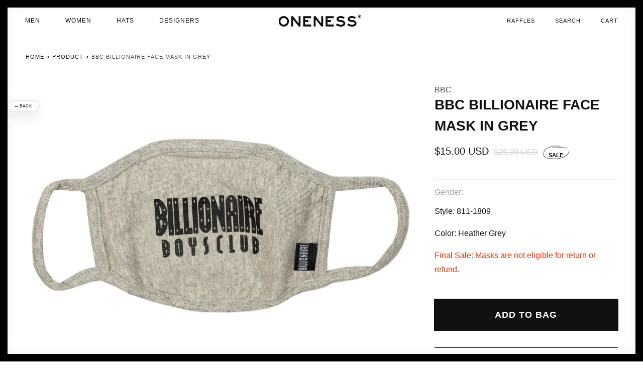

--- FILE ---
content_type: text/html; charset=utf-8
request_url: https://www.onenessboutique.com/products/bbc-billionaire-mask-in-grey-811-1809-heather-grey
body_size: 77747
content:
<!doctype html>
<html class="no-js" lang="en">
  <head>
<script src="https://sapi.negate.io/script/sr8KO+usZUDiGRAZbmH6ww==?shop=oneness287-2.myshopify.com"></script>

    <meta charset="utf-8">
    <meta http-equiv="X-UA-Compatible" content="IE=edge">
    <meta name="viewport" content="width=device-width,initial-scale=1">
    <meta name="theme-color" content="">
    <link rel="canonical" href="https://www.onenessboutique.com/products/bbc-billionaire-mask-in-grey-811-1809-heather-grey">
    <link rel="preconnect" href="https://cdn.shopify.com" crossorigin><link rel="icon" type="image/png" href="//www.onenessboutique.com/cdn/shop/files/Oneness_Boutique_logo_transparent_background_32x32.png?v=1637950226"><title>
      BBC Billionaire Face Mask in Grey
 &ndash; Oneness Boutique</title>

    
      <meta name="description" content="Style: 811-1809 Color: Heather Grey Final Sale: Masks are not eligible for return or refund.">
    

    

<meta property="og:site_name" content="Oneness Boutique">
<meta property="og:url" content="https://www.onenessboutique.com/products/bbc-billionaire-mask-in-grey-811-1809-heather-grey">
<meta property="og:title" content="BBC Billionaire Face Mask in Grey">
<meta property="og:type" content="product">
<meta property="og:description" content="Style: 811-1809 Color: Heather Grey Final Sale: Masks are not eligible for return or refund."><meta property="og:image" content="http://www.onenessboutique.com/cdn/shop/products/ONENESS_0021_BILLIONAIRE_BOYS_CLUB_BB_LARGE_BILLIONAIRE_MASK_HEATHER-GREY_811-1809.jpg?v=1612887100">
  <meta property="og:image:secure_url" content="https://www.onenessboutique.com/cdn/shop/products/ONENESS_0021_BILLIONAIRE_BOYS_CLUB_BB_LARGE_BILLIONAIRE_MASK_HEATHER-GREY_811-1809.jpg?v=1612887100">
  <meta property="og:image:width" content="2000">
  <meta property="og:image:height" content="1462"><meta property="og:price:amount" content="15.00">
  <meta property="og:price:currency" content="USD"><meta name="twitter:site" content="@oneness"><meta name="twitter:card" content="summary_large_image">
<meta name="twitter:title" content="BBC Billionaire Face Mask in Grey">
<meta name="twitter:description" content="Style: 811-1809 Color: Heather Grey Final Sale: Masks are not eligible for return or refund.">

    
    <script type="text/javascript" src="//www.onenessboutique.com/cdn/shop/t/87/assets/jquery.min.js?v=115860211936397945481767388060"></script>

    <script src="//www.onenessboutique.com/cdn/shop/t/87/assets/global.js?v=57437236497759324591767388060" defer="defer"></script>
    <script>window.performance && window.performance.mark && window.performance.mark('shopify.content_for_header.start');</script><meta name="google-site-verification" content="LNt4upjLc0XmfyyV0clQQ8l9vCiexjcjF9Puz8EEUSA">
<meta name="facebook-domain-verification" content="8eo6xgrfoozoyqxyc1z0k2mazf0p4b">
<meta id="shopify-digital-wallet" name="shopify-digital-wallet" content="/1875180/digital_wallets/dialog">
<meta name="shopify-checkout-api-token" content="5de5d471976e82ceba582a81606e0ac5">
<meta id="in-context-paypal-metadata" data-shop-id="1875180" data-venmo-supported="false" data-environment="production" data-locale="en_US" data-paypal-v4="true" data-currency="USD">
<link rel="alternate" type="application/json+oembed" href="https://www.onenessboutique.com/products/bbc-billionaire-mask-in-grey-811-1809-heather-grey.oembed">
<script async="async" src="/checkouts/internal/preloads.js?locale=en-US"></script>
<link rel="preconnect" href="https://shop.app" crossorigin="anonymous">
<script async="async" src="https://shop.app/checkouts/internal/preloads.js?locale=en-US&shop_id=1875180" crossorigin="anonymous"></script>
<script id="apple-pay-shop-capabilities" type="application/json">{"shopId":1875180,"countryCode":"US","currencyCode":"USD","merchantCapabilities":["supports3DS"],"merchantId":"gid:\/\/shopify\/Shop\/1875180","merchantName":"Oneness Boutique","requiredBillingContactFields":["postalAddress","email","phone"],"requiredShippingContactFields":["postalAddress","email","phone"],"shippingType":"shipping","supportedNetworks":["visa","masterCard","amex","discover","elo","jcb"],"total":{"type":"pending","label":"Oneness Boutique","amount":"1.00"},"shopifyPaymentsEnabled":true,"supportsSubscriptions":true}</script>
<script id="shopify-features" type="application/json">{"accessToken":"5de5d471976e82ceba582a81606e0ac5","betas":["rich-media-storefront-analytics"],"domain":"www.onenessboutique.com","predictiveSearch":true,"shopId":1875180,"locale":"en"}</script>
<script>var Shopify = Shopify || {};
Shopify.shop = "oneness287-2.myshopify.com";
Shopify.locale = "en";
Shopify.currency = {"active":"USD","rate":"1.0"};
Shopify.country = "US";
Shopify.theme = {"name":"SIDE BAR FIX","id":139700994132,"schema_name":"Dawn","schema_version":"2.2.0","theme_store_id":null,"role":"main"};
Shopify.theme.handle = "null";
Shopify.theme.style = {"id":null,"handle":null};
Shopify.cdnHost = "www.onenessboutique.com/cdn";
Shopify.routes = Shopify.routes || {};
Shopify.routes.root = "/";</script>
<script type="module">!function(o){(o.Shopify=o.Shopify||{}).modules=!0}(window);</script>
<script>!function(o){function n(){var o=[];function n(){o.push(Array.prototype.slice.apply(arguments))}return n.q=o,n}var t=o.Shopify=o.Shopify||{};t.loadFeatures=n(),t.autoloadFeatures=n()}(window);</script>
<script>
  window.ShopifyPay = window.ShopifyPay || {};
  window.ShopifyPay.apiHost = "shop.app\/pay";
  window.ShopifyPay.redirectState = null;
</script>
<script id="shop-js-analytics" type="application/json">{"pageType":"product"}</script>
<script defer="defer" async type="module" src="//www.onenessboutique.com/cdn/shopifycloud/shop-js/modules/v2/client.init-shop-cart-sync_BApSsMSl.en.esm.js"></script>
<script defer="defer" async type="module" src="//www.onenessboutique.com/cdn/shopifycloud/shop-js/modules/v2/chunk.common_CBoos6YZ.esm.js"></script>
<script type="module">
  await import("//www.onenessboutique.com/cdn/shopifycloud/shop-js/modules/v2/client.init-shop-cart-sync_BApSsMSl.en.esm.js");
await import("//www.onenessboutique.com/cdn/shopifycloud/shop-js/modules/v2/chunk.common_CBoos6YZ.esm.js");

  window.Shopify.SignInWithShop?.initShopCartSync?.({"fedCMEnabled":true,"windoidEnabled":true});

</script>
<script defer="defer" async type="module" src="//www.onenessboutique.com/cdn/shopifycloud/shop-js/modules/v2/client.payment-terms_BHOWV7U_.en.esm.js"></script>
<script defer="defer" async type="module" src="//www.onenessboutique.com/cdn/shopifycloud/shop-js/modules/v2/chunk.common_CBoos6YZ.esm.js"></script>
<script defer="defer" async type="module" src="//www.onenessboutique.com/cdn/shopifycloud/shop-js/modules/v2/chunk.modal_Bu1hFZFC.esm.js"></script>
<script type="module">
  await import("//www.onenessboutique.com/cdn/shopifycloud/shop-js/modules/v2/client.payment-terms_BHOWV7U_.en.esm.js");
await import("//www.onenessboutique.com/cdn/shopifycloud/shop-js/modules/v2/chunk.common_CBoos6YZ.esm.js");
await import("//www.onenessboutique.com/cdn/shopifycloud/shop-js/modules/v2/chunk.modal_Bu1hFZFC.esm.js");

  
</script>
<script>
  window.Shopify = window.Shopify || {};
  if (!window.Shopify.featureAssets) window.Shopify.featureAssets = {};
  window.Shopify.featureAssets['shop-js'] = {"shop-cart-sync":["modules/v2/client.shop-cart-sync_DJczDl9f.en.esm.js","modules/v2/chunk.common_CBoos6YZ.esm.js"],"init-fed-cm":["modules/v2/client.init-fed-cm_BzwGC0Wi.en.esm.js","modules/v2/chunk.common_CBoos6YZ.esm.js"],"init-windoid":["modules/v2/client.init-windoid_BS26ThXS.en.esm.js","modules/v2/chunk.common_CBoos6YZ.esm.js"],"shop-cash-offers":["modules/v2/client.shop-cash-offers_DthCPNIO.en.esm.js","modules/v2/chunk.common_CBoos6YZ.esm.js","modules/v2/chunk.modal_Bu1hFZFC.esm.js"],"shop-button":["modules/v2/client.shop-button_D_JX508o.en.esm.js","modules/v2/chunk.common_CBoos6YZ.esm.js"],"init-shop-email-lookup-coordinator":["modules/v2/client.init-shop-email-lookup-coordinator_DFwWcvrS.en.esm.js","modules/v2/chunk.common_CBoos6YZ.esm.js"],"shop-toast-manager":["modules/v2/client.shop-toast-manager_tEhgP2F9.en.esm.js","modules/v2/chunk.common_CBoos6YZ.esm.js"],"shop-login-button":["modules/v2/client.shop-login-button_DwLgFT0K.en.esm.js","modules/v2/chunk.common_CBoos6YZ.esm.js","modules/v2/chunk.modal_Bu1hFZFC.esm.js"],"avatar":["modules/v2/client.avatar_BTnouDA3.en.esm.js"],"init-shop-cart-sync":["modules/v2/client.init-shop-cart-sync_BApSsMSl.en.esm.js","modules/v2/chunk.common_CBoos6YZ.esm.js"],"pay-button":["modules/v2/client.pay-button_BuNmcIr_.en.esm.js","modules/v2/chunk.common_CBoos6YZ.esm.js"],"init-shop-for-new-customer-accounts":["modules/v2/client.init-shop-for-new-customer-accounts_DrjXSI53.en.esm.js","modules/v2/client.shop-login-button_DwLgFT0K.en.esm.js","modules/v2/chunk.common_CBoos6YZ.esm.js","modules/v2/chunk.modal_Bu1hFZFC.esm.js"],"init-customer-accounts-sign-up":["modules/v2/client.init-customer-accounts-sign-up_TlVCiykN.en.esm.js","modules/v2/client.shop-login-button_DwLgFT0K.en.esm.js","modules/v2/chunk.common_CBoos6YZ.esm.js","modules/v2/chunk.modal_Bu1hFZFC.esm.js"],"shop-follow-button":["modules/v2/client.shop-follow-button_C5D3XtBb.en.esm.js","modules/v2/chunk.common_CBoos6YZ.esm.js","modules/v2/chunk.modal_Bu1hFZFC.esm.js"],"checkout-modal":["modules/v2/client.checkout-modal_8TC_1FUY.en.esm.js","modules/v2/chunk.common_CBoos6YZ.esm.js","modules/v2/chunk.modal_Bu1hFZFC.esm.js"],"init-customer-accounts":["modules/v2/client.init-customer-accounts_C0Oh2ljF.en.esm.js","modules/v2/client.shop-login-button_DwLgFT0K.en.esm.js","modules/v2/chunk.common_CBoos6YZ.esm.js","modules/v2/chunk.modal_Bu1hFZFC.esm.js"],"lead-capture":["modules/v2/client.lead-capture_Cq0gfm7I.en.esm.js","modules/v2/chunk.common_CBoos6YZ.esm.js","modules/v2/chunk.modal_Bu1hFZFC.esm.js"],"shop-login":["modules/v2/client.shop-login_BmtnoEUo.en.esm.js","modules/v2/chunk.common_CBoos6YZ.esm.js","modules/v2/chunk.modal_Bu1hFZFC.esm.js"],"payment-terms":["modules/v2/client.payment-terms_BHOWV7U_.en.esm.js","modules/v2/chunk.common_CBoos6YZ.esm.js","modules/v2/chunk.modal_Bu1hFZFC.esm.js"]};
</script>
<script>(function() {
  var isLoaded = false;
  function asyncLoad() {
    if (isLoaded) return;
    isLoaded = true;
    var urls = ["https:\/\/cdn-scripts.signifyd.com\/shopify\/script-tag.js?shop=oneness287-2.myshopify.com","https:\/\/customer-first-focus.b-cdn.net\/cffOrderifyLoader_min.js?shop=oneness287-2.myshopify.com","https:\/\/cdn.nfcube.com\/instafeed-298f83cd8600da2d18ad966ff365065e.js?shop=oneness287-2.myshopify.com"];
    for (var i = 0; i < urls.length; i++) {
      var s = document.createElement('script');
      s.type = 'text/javascript';
      s.async = true;
      s.src = urls[i];
      var x = document.getElementsByTagName('script')[0];
      x.parentNode.insertBefore(s, x);
    }
  };
  if(window.attachEvent) {
    window.attachEvent('onload', asyncLoad);
  } else {
    window.addEventListener('load', asyncLoad, false);
  }
})();</script>
<script id="__st">var __st={"a":1875180,"offset":-18000,"reqid":"867d2931-c3e7-4bc4-b448-b86e4466a601-1768891862","pageurl":"www.onenessboutique.com\/products\/bbc-billionaire-mask-in-grey-811-1809-heather-grey","u":"16425969fa90","p":"product","rtyp":"product","rid":4853189312596};</script>
<script>window.ShopifyPaypalV4VisibilityTracking = true;</script>
<script id="captcha-bootstrap">!function(){'use strict';const t='contact',e='account',n='new_comment',o=[[t,t],['blogs',n],['comments',n],[t,'customer']],c=[[e,'customer_login'],[e,'guest_login'],[e,'recover_customer_password'],[e,'create_customer']],r=t=>t.map((([t,e])=>`form[action*='/${t}']:not([data-nocaptcha='true']) input[name='form_type'][value='${e}']`)).join(','),a=t=>()=>t?[...document.querySelectorAll(t)].map((t=>t.form)):[];function s(){const t=[...o],e=r(t);return a(e)}const i='password',u='form_key',d=['recaptcha-v3-token','g-recaptcha-response','h-captcha-response',i],f=()=>{try{return window.sessionStorage}catch{return}},m='__shopify_v',_=t=>t.elements[u];function p(t,e,n=!1){try{const o=window.sessionStorage,c=JSON.parse(o.getItem(e)),{data:r}=function(t){const{data:e,action:n}=t;return t[m]||n?{data:e,action:n}:{data:t,action:n}}(c);for(const[e,n]of Object.entries(r))t.elements[e]&&(t.elements[e].value=n);n&&o.removeItem(e)}catch(o){console.error('form repopulation failed',{error:o})}}const l='form_type',E='cptcha';function T(t){t.dataset[E]=!0}const w=window,h=w.document,L='Shopify',v='ce_forms',y='captcha';let A=!1;((t,e)=>{const n=(g='f06e6c50-85a8-45c8-87d0-21a2b65856fe',I='https://cdn.shopify.com/shopifycloud/storefront-forms-hcaptcha/ce_storefront_forms_captcha_hcaptcha.v1.5.2.iife.js',D={infoText:'Protected by hCaptcha',privacyText:'Privacy',termsText:'Terms'},(t,e,n)=>{const o=w[L][v],c=o.bindForm;if(c)return c(t,g,e,D).then(n);var r;o.q.push([[t,g,e,D],n]),r=I,A||(h.body.append(Object.assign(h.createElement('script'),{id:'captcha-provider',async:!0,src:r})),A=!0)});var g,I,D;w[L]=w[L]||{},w[L][v]=w[L][v]||{},w[L][v].q=[],w[L][y]=w[L][y]||{},w[L][y].protect=function(t,e){n(t,void 0,e),T(t)},Object.freeze(w[L][y]),function(t,e,n,w,h,L){const[v,y,A,g]=function(t,e,n){const i=e?o:[],u=t?c:[],d=[...i,...u],f=r(d),m=r(i),_=r(d.filter((([t,e])=>n.includes(e))));return[a(f),a(m),a(_),s()]}(w,h,L),I=t=>{const e=t.target;return e instanceof HTMLFormElement?e:e&&e.form},D=t=>v().includes(t);t.addEventListener('submit',(t=>{const e=I(t);if(!e)return;const n=D(e)&&!e.dataset.hcaptchaBound&&!e.dataset.recaptchaBound,o=_(e),c=g().includes(e)&&(!o||!o.value);(n||c)&&t.preventDefault(),c&&!n&&(function(t){try{if(!f())return;!function(t){const e=f();if(!e)return;const n=_(t);if(!n)return;const o=n.value;o&&e.removeItem(o)}(t);const e=Array.from(Array(32),(()=>Math.random().toString(36)[2])).join('');!function(t,e){_(t)||t.append(Object.assign(document.createElement('input'),{type:'hidden',name:u})),t.elements[u].value=e}(t,e),function(t,e){const n=f();if(!n)return;const o=[...t.querySelectorAll(`input[type='${i}']`)].map((({name:t})=>t)),c=[...d,...o],r={};for(const[a,s]of new FormData(t).entries())c.includes(a)||(r[a]=s);n.setItem(e,JSON.stringify({[m]:1,action:t.action,data:r}))}(t,e)}catch(e){console.error('failed to persist form',e)}}(e),e.submit())}));const S=(t,e)=>{t&&!t.dataset[E]&&(n(t,e.some((e=>e===t))),T(t))};for(const o of['focusin','change'])t.addEventListener(o,(t=>{const e=I(t);D(e)&&S(e,y())}));const B=e.get('form_key'),M=e.get(l),P=B&&M;t.addEventListener('DOMContentLoaded',(()=>{const t=y();if(P)for(const e of t)e.elements[l].value===M&&p(e,B);[...new Set([...A(),...v().filter((t=>'true'===t.dataset.shopifyCaptcha))])].forEach((e=>S(e,t)))}))}(h,new URLSearchParams(w.location.search),n,t,e,['guest_login'])})(!0,!0)}();</script>
<script integrity="sha256-4kQ18oKyAcykRKYeNunJcIwy7WH5gtpwJnB7kiuLZ1E=" data-source-attribution="shopify.loadfeatures" defer="defer" src="//www.onenessboutique.com/cdn/shopifycloud/storefront/assets/storefront/load_feature-a0a9edcb.js" crossorigin="anonymous"></script>
<script crossorigin="anonymous" defer="defer" src="//www.onenessboutique.com/cdn/shopifycloud/storefront/assets/shopify_pay/storefront-65b4c6d7.js?v=20250812"></script>
<script data-source-attribution="shopify.dynamic_checkout.dynamic.init">var Shopify=Shopify||{};Shopify.PaymentButton=Shopify.PaymentButton||{isStorefrontPortableWallets:!0,init:function(){window.Shopify.PaymentButton.init=function(){};var t=document.createElement("script");t.src="https://www.onenessboutique.com/cdn/shopifycloud/portable-wallets/latest/portable-wallets.en.js",t.type="module",document.head.appendChild(t)}};
</script>
<script data-source-attribution="shopify.dynamic_checkout.buyer_consent">
  function portableWalletsHideBuyerConsent(e){var t=document.getElementById("shopify-buyer-consent"),n=document.getElementById("shopify-subscription-policy-button");t&&n&&(t.classList.add("hidden"),t.setAttribute("aria-hidden","true"),n.removeEventListener("click",e))}function portableWalletsShowBuyerConsent(e){var t=document.getElementById("shopify-buyer-consent"),n=document.getElementById("shopify-subscription-policy-button");t&&n&&(t.classList.remove("hidden"),t.removeAttribute("aria-hidden"),n.addEventListener("click",e))}window.Shopify?.PaymentButton&&(window.Shopify.PaymentButton.hideBuyerConsent=portableWalletsHideBuyerConsent,window.Shopify.PaymentButton.showBuyerConsent=portableWalletsShowBuyerConsent);
</script>
<script data-source-attribution="shopify.dynamic_checkout.cart.bootstrap">document.addEventListener("DOMContentLoaded",(function(){function t(){return document.querySelector("shopify-accelerated-checkout-cart, shopify-accelerated-checkout")}if(t())Shopify.PaymentButton.init();else{new MutationObserver((function(e,n){t()&&(Shopify.PaymentButton.init(),n.disconnect())})).observe(document.body,{childList:!0,subtree:!0})}}));
</script>
<script id='scb4127' type='text/javascript' async='' src='https://www.onenessboutique.com/cdn/shopifycloud/privacy-banner/storefront-banner.js'></script><link id="shopify-accelerated-checkout-styles" rel="stylesheet" media="screen" href="https://www.onenessboutique.com/cdn/shopifycloud/portable-wallets/latest/accelerated-checkout-backwards-compat.css" crossorigin="anonymous">
<style id="shopify-accelerated-checkout-cart">
        #shopify-buyer-consent {
  margin-top: 1em;
  display: inline-block;
  width: 100%;
}

#shopify-buyer-consent.hidden {
  display: none;
}

#shopify-subscription-policy-button {
  background: none;
  border: none;
  padding: 0;
  text-decoration: underline;
  font-size: inherit;
  cursor: pointer;
}

#shopify-subscription-policy-button::before {
  box-shadow: none;
}

      </style>
<script id="sections-script" data-sections="main-product,header,footer" defer="defer" src="//www.onenessboutique.com/cdn/shop/t/87/compiled_assets/scripts.js?v=25219"></script>
<script>window.performance && window.performance.mark && window.performance.mark('shopify.content_for_header.end');</script>


    <style data-shopify>
      
      
      
      
      

      :root {
        --font-body-family: Helvetica, Arial, sans-serif;
        --font-body-style: normal;
        --font-body-weight: 400;

        --font-heading-family: Helvetica, Arial, sans-serif;
        --font-heading-style: normal;
        --font-heading-weight: 400;

        --color-base-text: 17, 17, 17;
        --color-base-background-1: 255, 255, 255;
        --color-base-background-2: 243, 243, 243;
        --color-base-solid-button-labels: 255, 255, 255;
        --color-base-outline-button-labels: 0, 0, 0;
        --color-base-accent-1: 17, 17, 17;
        --color-base-accent-2: 51, 79, 180;
        --payment-terms-background-color: #FFFFFF;

        --gradient-base-background-1: #FFFFFF;
        --gradient-base-background-2: #F3F3F3;
        --gradient-base-accent-1: #111111;
        --gradient-base-accent-2: #334FB4;

        --page-width: 144rem;
        --page-width-margin: 0rem;
      }

      *,
      *::before,
      *::after {
        box-sizing: inherit;
      }

      html {
        box-sizing: border-box;
        font-size: 62.5%;
        height: 100%;
      }

      body {
        /*display: grid;*/
        grid-template-rows: auto auto 1fr auto;
        grid-template-columns: 100%;
        min-height: 100%;
        margin: 0;
        font-size: 1.5rem;
        /*letter-spacing: 0.06rem;*/
        line-height: 1.8;
        font-family: var(--font-body-family);
        font-style: var(--font-body-style);
        font-weight: var(--font-body-weight);
      }

      @media screen and (min-width: 750px) {
        body {
          font-size: 1.6rem;
        }
      }
    </style>

    <link href="//www.onenessboutique.com/cdn/shop/t/87/assets/base.css?v=158938079756680501971767388060" rel="stylesheet" type="text/css" media="all" />
    <link href="//www.onenessboutique.com/cdn/shop/t/87/assets/custom.css?v=157946903337744367161767388060" rel="stylesheet" type="text/css" media="all" />
<link rel="stylesheet" href="//www.onenessboutique.com/cdn/shop/t/87/assets/component-predictive-search.css?v=171342419786403665911767388060" media="print" onload="this.media='all'"><script>document.documentElement.className = document.documentElement.className.replace('no-js', 'js');</script><script src="//www.onenessboutique.com/cdn/shopifycloud/storefront/assets/themes_support/option_selection-b017cd28.js" type="text/javascript"></script>
    <script src="//www.onenessboutique.com/cdn/shopifycloud/storefront/assets/themes_support/api.jquery-7ab1a3a4.js" type="text/javascript"></script>

    <script type="text/javascript" src="//www.onenessboutique.com/cdn/shop/t/87/assets/plugin.js?v=132329025445524724371767388060" defer="defer"></script>
    <script type="text/javascript" src="//www.onenessboutique.com/cdn/shop/t/87/assets/wc-theme-lib.min.js?v=88450774300368908851767388060" defer="defer"></script>
    <script type="text/javascript" src="//www.onenessboutique.com/cdn/shop/t/87/assets/cart_ajax_min.js?v=180233391429386685991767388060" defer="defer"></script>
    <script type="text/javascript" src="//www.onenessboutique.com/cdn/shop/t/87/assets/custom.js?v=98377247138091517911767388060" defer="defer"></script><script>
    // empty script tag to work around a platform issue where attributes of first script in file are scrubbed
</script>

<script id="bold-subscriptions-script" type="text/javascript">
    window.BOLD = window.BOLD || {};
    window.BOLD.subscriptions = window.BOLD.subscriptions || {};
    window.BOLD.subscriptions.classes = window.BOLD.subscriptions.classes || {};
    window.BOLD.subscriptions.patches = window.BOLD.subscriptions.patches || {};
    window.BOLD.subscriptions.patches.maxCheckoutRetries = window.BOLD.subscriptions.patches.maxCheckoutRetries || 200;
    window.BOLD.subscriptions.patches.currentCheckoutRetries = window.BOLD.subscriptions.patches.currentCheckoutRetries || 0;
    window.BOLD.subscriptions.patches.maxCashierPatchAttempts = window.BOLD.subscriptions.patches.maxCashierPatchAttempts || 200;
    window.BOLD.subscriptions.patches.currentCashierPatchAttempts = window.BOLD.subscriptions.patches.currentCashierPatchAttempts || 0;
    window.BOLD.subscriptions.config = window.BOLD.subscriptions.config || {};
    window.BOLD.subscriptions.config.platform = 'shopify';
    window.BOLD.subscriptions.config.shopDomain = 'pivofydev.myshopify.com';
    window.BOLD.subscriptions.config.customDomain = 'demo.pivofy.com';
    window.BOLD.subscriptions.config.shopIdentifier = '21614153';
    window.BOLD.subscriptions.config.cashierUrl = 'https://cashier.boldcommerce.com';
    window.BOLD.subscriptions.config.cashierApplicationUUID = '2e6a2bbc-b12b-4255-abdf-a02af85c0d4e';
    window.BOLD.subscriptions.config.appUrl = 'https://sub.boldapps.net';
    window.BOLD.subscriptions.config.currencyCode = 'USD';
    window.BOLD.subscriptions.config.checkoutType = 'shopify';
    window.BOLD.subscriptions.config.currencyFormat = "\u003Cspan class=\u0022money\u0022\u003E$\u0026#123;\u0026#123;amount}}\u003C\/span\u003E";
    window.BOLD.subscriptions.config.shopCurrencies = [{"id":2552,"currency":"USD","currency_format":"$\u0026#123;\u0026#123;amount}}","created_at":"2021-05-17 12:35:59","updated_at":"2021-05-17 12:35:59"}];
    window.BOLD.subscriptions.config.shopSettings = {"allow_msp_cancellation":true,"allow_msp_prepaid_renewal":true,"customer_can_pause_subscription":true,"customer_can_change_next_order_date":true,"line_item_discount_policy":"inherit","customer_can_change_order_frequency":true,"customer_can_create_an_additional_order":false,"show_currency_code":true,"stored_payment_method_policy":"required"};
    window.BOLD.subscriptions.config.cashierPluginOnlyMode = window.BOLD.subscriptions.config.cashierPluginOnlyMode || false;
    if (window.BOLD.subscriptions.config.waitForCheckoutLoader === undefined) {
        window.BOLD.subscriptions.config.waitForCheckoutLoader = true;
    }

    window.BOLD.subscriptions.config.addToCartFormSelectors = window.BOLD.subscriptions.config.addToCartFormSelectors || [];
    window.BOLD.subscriptions.config.addToCartButtonSelectors = window.BOLD.subscriptions.config.addToCartButtonSelectors || [];
    window.BOLD.subscriptions.config.widgetInsertBeforeSelectors = window.BOLD.subscriptions.config.widgetInsertBeforeSelectors || [];
    window.BOLD.subscriptions.config.quickAddToCartButtonSelectors = window.BOLD.subscriptions.config.quickAddToCartButtonSelectors || [];
    window.BOLD.subscriptions.config.cartElementSelectors = window.BOLD.subscriptions.config.cartElementSelectors || [];
    window.BOLD.subscriptions.config.cartTotalElementSelectors = window.BOLD.subscriptions.config.cartTotalElementSelectors || [];
    window.BOLD.subscriptions.config.lineItemSelectors = window.BOLD.subscriptions.config.lineItemSelectors || [];
    window.BOLD.subscriptions.config.lineItemNameSelectors = window.BOLD.subscriptions.config.lineItemNameSelectors || [];
    window.BOLD.subscriptions.config.checkoutButtonSelectors = window.BOLD.subscriptions.config.checkoutButtonSelectors || [];

    window.BOLD.subscriptions.config.featureFlags = window.BOLD.subscriptions.config.featureFlags || ["BS2-1698-get-paypal-methods-from-cashier","BS2-1699-select-payment-methods-msp","BS2-1882-gen-settings-tz","BS2-3318-prepaid-import-recurrence-fix","BS2-4386-add-address-source-to-address-models","BS2-1699-edit-payment-methods-admin","bs2-1804-cancellation-management-page","BS2-3651-orderstream-webhook-source-validation","BS2-3660-delete-line-items-command","BS2-4082-pagination-on-upcoming-orders","bs2-4006-send-checkout-features-to-bsub","BS2-4377-filter-list-subs-endpoint","BS2-4377-filter-list-sub-orders-endpoint","BS2-4432-filter-list-sub-groups-endpoint","BS2-4375-failure-reason-banner"];
    window.BOLD.subscriptions.config.subscriptionProcessingFrequency = '60';
    window.BOLD.subscriptions.config.requireMSPInitialLoadingMessage = true;
    window.BOLD.subscriptions.data = window.BOLD.subscriptions.data || {};

    // Interval text markup template
    window.BOLD.subscriptions.config.lineItemPropertyListSelectors = window.BOLD.subscriptions.config.lineItemPropertyListSelectors || [];
    window.BOLD.subscriptions.config.lineItemPropertyListSelectors.push('dl.definitionList');
    window.BOLD.subscriptions.config.lineItemPropertyListTemplate = window.BOLD.subscriptions.config.lineItemPropertyListTemplate || '<dl class="definitionList"></dl>';
    window.BOLD.subscriptions.config.lineItemPropertyTemplate = window.BOLD.subscriptions.config.lineItemPropertyTemplate || '<dt class="definitionList-key">\:</dt><dd class="definitionList-value">\</dd>';

    // Discount text markup template
    window.BOLD.subscriptions.config.discountItemTemplate = window.BOLD.subscriptions.config.discountItemTemplate || '<div class="bold-subscriptions-discount"><div class="bold-subscriptions-discount__details">\</div><div class="bold-subscriptions-discount__total">\</div></div>';


    // Constants in XMLHttpRequest are not reliable, so we will create our own
    // reference: https://developer.mozilla.org/en-US/docs/Web/API/XMLHttpRequest/readyState
    window.BOLD.subscriptions.config.XMLHttpRequest = {
        UNSENT:0,            // Client has been created. open() not called yet.
        OPENED: 1,           // open() has been called.
        HEADERS_RECEIVED: 2, // send() has been called, and headers and status are available.
        LOADING: 3,          // Downloading; responseText holds partial data.
        DONE: 4              // The operation is complete.
    };

    window.BOLD.subscriptions.config.assetBaseUrl = 'https://sub.boldapps.net';
    if (window.localStorage && window.localStorage.getItem('boldSubscriptionsAssetBaseUrl')) {
        window.BOLD.subscriptions.config.assetBaseUrl = window.localStorage.getItem('boldSubscriptionsAssetBaseUrl')
    }

    if (localStorage && localStorage.getItem('boldSubscriptionsSubscriptionGroups')) {
        window.BOLD.subscriptions.data.subscriptionGroups = JSON.parse(localStorage.getItem('boldSubscriptionsSubscriptionGroups'));
    } else {
        window.BOLD.subscriptions.data.subscriptionGroups = [{"id":15664,"billing_rules":[{"id":32644,"subscription_group_id":15664,"interval_name":"Monthly","billing_rule":"FREQ=MONTHLY","custom_billing_rule":""}],"is_subscription_only":false,"allow_prepaid":false,"is_prepaid_only":false,"should_continue_prepaid":true,"continue_prepaid_type":"as_prepaid","prepaid_durations":[{"id":15549,"subscription_group_id":15664,"total_duration":1,"discount_type":"percentage","discount_value":0}],"selection_options":[{"platform_entity_id":"4498546098275"},{"platform_entity_id":"4498546131043"},{"platform_entity_id":"4498546163811"}],"discount_type":"no_discount","percent_discount":0,"fixed_discount":0,"can_add_to_cart":true}];
    }

    window.BOLD.subscriptions.isFeatureFlagEnabled = function (featureFlag) {
        for (var i = 0; i < window.BOLD.subscriptions.config.featureFlags.length; i++) {
            if (window.BOLD.subscriptions.config.featureFlags[i] === featureFlag){
                return true;
            }
        }
        return false;
    }

    window.BOLD.subscriptions.logger = {
        tag: "bold_subscriptions",
        // the bold subscriptions log level
        // 0 - errors (default)
        // 1 - warnings + errors
        // 2 - info + warnings + errors
        // use window.localStorage.setItem('boldSubscriptionsLogLevel', x) to set the log level
        levels: {
            ERROR: 0,
            WARN: 1,
            INFO: 2,
        },
        level: parseInt((window.localStorage && window.localStorage.getItem('boldSubscriptionsLogLevel')) || "0", 10),
        _log: function(callArgs, level) {
            if (!window.console) {
                return null;
            }

            if (window.BOLD.subscriptions.logger.level < level) {
                return;
            }

            var params = Array.prototype.slice.call(callArgs);
            params.unshift(window.BOLD.subscriptions.logger.tag);

            switch (level) {
                case window.BOLD.subscriptions.logger.levels.INFO:
                    console.info.apply(null, params);
                    return;
                case window.BOLD.subscriptions.logger.levels.WARN:
                    console.warn.apply(null, params);
                    return;
                case window.BOLD.subscriptions.logger.levels.ERROR:
                    console.error.apply(null, params);
                    return;
                default:
                    console.log.apply(null, params);
                    return;
            }
        },
        info: function() {
            window.BOLD.subscriptions.logger._log(arguments, window.BOLD.subscriptions.logger.levels.INFO);
        },
        warn: function() {
            window.BOLD.subscriptions.logger._log(arguments, window.BOLD.subscriptions.logger.levels.WARN);
        },
        error: function() {
            window.BOLD.subscriptions.logger._log(arguments, window.BOLD.subscriptions.logger.levels.ERROR);
        }
    }

    window.BOLD.subscriptions.getSubscriptionGroupFromProductId = function (productId) {
        var data = window.BOLD.subscriptions.data;
        var foundGroup = null;
        for (var i = 0; i < data.subscriptionGroups.length; i += 1) {
            var subscriptionGroup = data.subscriptionGroups[i];
            for (var j = 0; j < subscriptionGroup.selection_options.length; j += 1) {
                var selectionOption = subscriptionGroup.selection_options[j];
                if (selectionOption.platform_entity_id === productId.toString()) {
                    foundGroup = subscriptionGroup;
                    break;
                }
            }
            if (foundGroup) {
                break;
            }
        }
        return foundGroup;
    };

    window.BOLD.subscriptions.getSubscriptionGroupById = function(subGroupId) {
        var subscriptionGroups = window.BOLD.subscriptions.data.subscriptionGroups;

        for (var i = 0; i < subscriptionGroups.length; i += 1) {
            var subGroup = subscriptionGroups[i];
            if (subGroup.id === subGroupId) {
                return subGroup;
            }
        }

        return null;
    };

    window.BOLD.subscriptions.getSubscriptionGroupPrepaidDurationById = function(subscriptionGroupId, prepaidDurationId) {
        var subscriptionGroup = window.BOLD.subscriptions.getSubscriptionGroupById(subscriptionGroupId);

        if (
            !subscriptionGroup
            || !subscriptionGroup.prepaid_durations
            || !subscriptionGroup.prepaid_durations.length
        ) {
            return null;
        }

        for (var i = 0; i < subscriptionGroup.prepaid_durations.length; i++) {
            var prepaidDuration = subscriptionGroup.prepaid_durations[i];
            if (prepaidDuration.id === prepaidDurationId) {
                return prepaidDuration;
            }
        }

        return null;
    }

    window.BOLD.subscriptions.getSubscriptionGroupBillingRuleById = function(subGroup, billingRuleId) {
        for (var i = 0; i < subGroup.billing_rules.length; i += 1) {
            var billingRule = subGroup.billing_rules[i];
            if (billingRule.id === billingRuleId) {
                return billingRule;
            }
        }

        return null;
    };

    window.BOLD.subscriptions.toggleDisabledAddToCartButtons = function(d) {
        var addToCartForms = document.querySelectorAll(window.BOLD.subscriptions.config.addToCartFormSelectors.join(','));
        var disable = !!d;
        for (var i = 0; i < addToCartForms.length; i++) {
            var addToCartForm = addToCartForms[i];
            var productId = window.BOLD.subscriptions.getProductIdFromAddToCartForm(addToCartForm);
            var subscriptionGroup = window.BOLD.subscriptions.getSubscriptionGroupFromProductId(productId);

            if (subscriptionGroup) {
                var addToCartButtons = addToCartForm.querySelectorAll(window.BOLD.subscriptions.config.addToCartButtonSelectors.join(','));
                for (var j = 0; j < addToCartButtons.length; j++) {
                    var addToCartButton = addToCartButtons[j];
                    var toggleAction = disable ?  addToCartButton.setAttribute : addToCartButton.removeAttribute;

                    addToCartButton.disabled = disable;
                    toggleAction.call(addToCartButton, 'data-disabled-by-subscriptions', disable);
                }
            }
        }
    };

    window.BOLD.subscriptions.disableAddToCartButtons = function () {
        // only disable the add to cart buttons if the app isn't loaded yet
        if (!window.BOLD.subscriptions.app) {
            window.BOLD.subscriptions.toggleDisabledAddToCartButtons(true);
        } else {
            window.BOLD.subscriptions.enableAddToCartButtons();
        }
    };

    window.BOLD.subscriptions.enableAddToCartButtons = function () {
        document.removeEventListener('click', window.BOLD.subscriptions.preventSubscriptionAddToCart);
        window.BOLD.subscriptions.toggleDisabledAddToCartButtons(false);
    };

    window.BOLD.subscriptions.toggleDisabledCheckoutButtons = function(d) {
        var checkoutButtons = document.querySelectorAll(window.BOLD.subscriptions.config.checkoutButtonSelectors.join(','));
        var disable = !!d;
        for (var i = 0; i < checkoutButtons.length; i++) {
            var checkoutButton = checkoutButtons[i];
            var toggleAction = disable ? checkoutButton.setAttribute : checkoutButton.removeAttribute;

            checkoutButton.disabled = disable;
            toggleAction.call(checkoutButton, 'data-disabled-by-subscriptions', disable);
        }
    }

    window.BOLD.subscriptions.disableCheckoutButtons = function() {
        // only disable the checkout buttons if the app isn't loaded yet
        if (!window.BOLD.subscriptions.app) {
            window.BOLD.subscriptions.toggleDisabledCheckoutButtons(true);
        } else {
            window.BOLD.subscriptions.enableCheckoutButtons();
        }
    }

    window.BOLD.subscriptions.enableCheckoutButtons = function() {
        document.removeEventListener('click', window.BOLD.subscriptions.preventCheckout);
        window.BOLD.subscriptions.toggleDisabledCheckoutButtons(false);
    }

    window.BOLD.subscriptions.hasSuccessfulAddToCarts = function() {
        if (typeof(Storage) !== "undefined") {
            var successfulAddToCarts = JSON.parse(
                window.localStorage.getItem('boldSubscriptionsSuccessfulAddToCarts') || '[]'
            );
            if (successfulAddToCarts.length > 0) {
                return true;
            }
        }

        return false;
    }

    window.BOLD.subscriptions.hasPendingAddToCarts = function() {
        if (typeof(Storage) !== "undefined") {
            var pendingAddToCarts = JSON.parse(
                window.localStorage.getItem('boldSubscriptionsPendingAddToCarts') || '[]'
            );
            if (pendingAddToCarts.length > 0) {
                return true;
            }
        }

        return false;
    }

    window.BOLD.subscriptions.addJSAsset = function(src) {
        var scriptTag = document.getElementById('bold-subscriptions-script');
        var jsElement = document.createElement('script');
        jsElement.type = 'text/javascript';
        jsElement.src = src;
        scriptTag.parentNode.insertBefore(jsElement, scriptTag);
    };

    window.BOLD.subscriptions.addCSSAsset = function(href) {
        var scriptTag = document.getElementById('bold-subscriptions-script');
        var cssElement = document.createElement('link');
        cssElement.href = href;
        cssElement.rel = 'stylesheet';
        scriptTag.parentNode.insertBefore(cssElement, scriptTag);
    };

    window.BOLD.subscriptions.loadStorefrontAssets = function loadStorefrontAssets() {
        var assets = window.BOLD.subscriptions.config.assets;
        window.BOLD.subscriptions.addCSSAsset(window.BOLD.subscriptions.config.assetBaseUrl + '/static/' + assets['storefront.css']);
        window.BOLD.subscriptions.addJSAsset(window.BOLD.subscriptions.config.assetBaseUrl + '/static/' + assets['storefront.js']);
    };

    window.BOLD.subscriptions.loadCustomerPortalAssets = function loadCustomerPortalAssets() {
        var assets = window.BOLD.subscriptions.config.assets;
        window.BOLD.subscriptions.addCSSAsset(window.BOLD.subscriptions.config.assetBaseUrl + '/static/' + assets['customer_portal.css']);
        window.BOLD.subscriptions.addJSAsset(window.BOLD.subscriptions.config.assetBaseUrl + '/static/' + assets['customer_portal.js']);
    };

    window.BOLD.subscriptions.processManifest = function() {
        if (!window.BOLD.subscriptions.processedManifest) {
            window.BOLD.subscriptions.processedManifest = true;
            window.BOLD.subscriptions.config.assets = JSON.parse(this.responseText);

                        window.BOLD.subscriptions.loadCustomerPortalAssets();
        }
    };

    window.BOLD.subscriptions.addInitialLoadingMessage = function() {
        var customerPortalNode = document.getElementById('customer-portal-root');
        if (customerPortalNode && window.BOLD.subscriptions.config.requireMSPInitialLoadingMessage) {
            customerPortalNode.innerHTML = '<div class="bold-subscriptions-loader-container"><div class="bold-subscriptions-loader"></div></div>';
        }
    }

    window.BOLD.subscriptions.contentLoaded = function() {
        window.BOLD.subscriptions.data.contentLoadedEventTriggered = true;
        window.BOLD.subscriptions.addInitialLoadingMessage();
            };

    window.BOLD.subscriptions.preventSubscriptionAddToCart = function(e) {
        if (e.target.matches(window.BOLD.subscriptions.config.addToCartButtonSelectors.join(',')) && e.target.form) {
            var productId = window.BOLD.subscriptions.getProductIdFromAddToCartForm(e.target.form);
            var subscriptionGroup = window.BOLD.subscriptions.getSubscriptionGroupFromProductId(productId);

            if (subscriptionGroup) {
                // This code prevents products in subscription groups from being added to the cart before the
                // Subscriptions app fully loads. Once the subscriptions app loads it will re-enable the
                // buttons. Use window.BOLD.subscriptions.enableAddToCartButtons enable them manually.
                e.preventDefault();
                return false;
            }
        }
    };

    window.BOLD.subscriptions.preventCheckout = function(e) {
        if (
            e.target.matches(window.BOLD.subscriptions.config.checkoutButtonSelectors.join(','))
            && (window.BOLD.subscriptions.hasSuccessfulAddToCarts() || window.BOLD.subscriptions.hasPendingAddToCarts())
        ) {
            // This code prevents checkouts on the shop until the Subscriptions app fully loads.
            // When the Subscriptions app is ready it will enable the checkout buttons itself.
            // Use window.BOLD.subscriptions.enableCheckoutButtons to enable them manually.
            e.preventDefault();
            return false;
        }
    }

        document.addEventListener('DOMContentLoaded', window.BOLD.subscriptions.contentLoaded);

    if (!Element.prototype.matches) {
        Element.prototype.matches =
            Element.prototype.matchesSelector ||
            Element.prototype.mozMatchesSelector ||
            Element.prototype.msMatchesSelector ||
            Element.prototype.oMatchesSelector ||
            Element.prototype.webkitMatchesSelector ||
            function(s) {
                var matches = (this.document || this.ownerDocument).querySelectorAll(s),
                    i = matches.length;
                while (--i >= 0 && matches.item(i) !== this) {}
                return i > -1;
            };
    }

    if (!Element.prototype.closest) {
        Element.prototype.closest = function(s) {
            var el = this;

            do {
                if (Element.prototype.matches.call(el, s)) return el;
                el = el.parentElement || el.parentNode;
            } while (el !== null && el.nodeType === 1);
            return null;
        };
    }

    window.BOLD.subscriptions.setVisibilityOfAdditionalCheckoutButtons = function (isVisible) {
        if (window.BOLD.subscriptions.config.additionalCheckoutSelectors === undefined) {
            return;
        }

        var selectors = window.BOLD.subscriptions.config.additionalCheckoutSelectors;

        for (var i = 0; i < selectors.length; i++) {
            var elements = document.querySelectorAll(selectors[i]);

            for (var j = 0; j < elements.length; j++) {
                elements[j].style.display = isVisible ? 'block' : 'none';
            }
        }
    }

    window.BOLD.subscriptions.hideAdditionalCheckoutButtons = function() {
        window.BOLD.subscriptions.setVisibilityOfAdditionalCheckoutButtons(false);
    };

    window.BOLD.subscriptions.showAdditionalCheckoutButtons = function() {
        window.BOLD.subscriptions.setVisibilityOfAdditionalCheckoutButtons(true);
    };

    window.BOLD.subscriptions.enhanceMspUrls = function(data) {
        var mspUrl = 'https://sub.boldapps.net/shop/8376/customer_portal';
        var elements = document.querySelectorAll("a[href='"+mspUrl+"']");

        if(!elements.length || !data.success) {
            return;
        }

        for (var i = 0; i < elements.length; i++) {
            elements[i].href = elements[i].href + "?jwt="+data.value.jwt+"&customerId="+data.value.customerId;
        }
    };

    window.addEventListener('load', function () {
        window.BOLD.subscriptions.getJWT(window.BOLD.subscriptions.enhanceMspUrls);
    });

    // This will be called immediately
    // Use this anonymous function to avoid polluting the global namespace
    (function() {
        var xhr = new XMLHttpRequest();
        xhr.addEventListener('load', window.BOLD.subscriptions.processManifest);
        xhr.open('GET', window.BOLD.subscriptions.config.assetBaseUrl + '/static/manifest.json?t=' + (new Date()).getTime());
        xhr.send();
    })()

    window.BOLD.subscriptions.patches.patchCashier = function() {
        if (window.BOLD && window.BOLD.checkout) {
            window.BOLD.checkout.disable();
            window.BOLD.checkout.listenerFn = window.BOLD.subscriptions.patches.cashierListenerFn;
            window.BOLD.checkout.enable();
        } else if (window.BOLD.subscriptions.patches.currentCashierPatchAttempts < window.BOLD.subscriptions.patches.maxCashierPatchAttempts) {
            window.BOLD.subscriptions.patches.currentCashierPatchAttempts++;
            setTimeout(window.BOLD.subscriptions.patches.patchCashier, 100);
        }
    };

    window.BOLD.subscriptions.patches.finishCheckout = function(event, form, cart) {
        window.BOLD.subscriptions.patches.currentCheckoutRetries++;

        if (!window.BOLD.subscriptions.app
            && window.BOLD.subscriptions.patches.currentCheckoutRetries < window.BOLD.subscriptions.patches.maxCheckoutRetries
        ) {
            setTimeout(function () { window.BOLD.subscriptions.patches.finishCheckout(event, form, cart); }, 100);
            return;
        } else if (window.BOLD.subscriptions.app) {
            window.BOLD.subscriptions.patches.currentCheckoutRetries = 0;
            window.BOLD.subscriptions.app.addCartParams(form, cart);
        }

        var noSubscriptions = false;
        if ((window.BOLD.subscriptions.app && window.BOLD.subscriptions.app.successfulAddToCarts.length === 0)
            || !window.BOLD.subscriptions.app
        ) {
            noSubscriptions = true;
            event.target.dataset.cashierConfirmedNoPlugins = true;

            if (window.BOLD.subscriptions.setCashierFeatureToken) {
                window.BOLD.subscriptions.setCashierFeatureToken(false);
            }
        }

        if ((noSubscriptions && window.BOLD.subscriptions.config.cashierPluginOnlyMode)
            || (typeof BOLD.checkout.isFeatureRequired === 'function' && !BOLD.checkout.isFeatureRequired())
        ) {
            // send them to the original checkout when in plugin only mode
            // and either BSUB is there but there are no subscription products
            // or BSUB isn't there at all
            if (form.dataset.old_form_action) {
                form.action = form.dataset.old_form_action;
            }
            event.target.click();
        } else {
            // sends them to Cashier since BSUB got a chance to add it's stuff
            // and plugin only mode is not enabled
            form.submit();
        }
    };
</script>

<script id="bold-subscriptions-platform-script" type="text/javascript">
    window.BOLD.subscriptions.config.shopPlatformId = '21614153';
    window.BOLD.subscriptions.config.appSlug = 'subscriptions';

    window.BOLD = window.BOLD || {};
    window.BOLD.subscriptions = window.BOLD.subscriptions || {};
    window.BOLD.subscriptions.data = window.BOLD.subscriptions.data || {};
    window.BOLD.subscriptions.data.platform = window.BOLD.subscriptions.data.platform || {};
    window.BOLD.subscriptions.data.platform.customer = { id: '' };
    window.BOLD.subscriptions.data.platform.product = {"id":4853189312596,"title":"BBC Billionaire Face Mask in Grey","handle":"bbc-billionaire-mask-in-grey-811-1809-heather-grey","description":"\u003cp\u003eStyle: \u003cspan data-mce-fragment=\"1\"\u003e811-1809\u003c\/span\u003e\u003c\/p\u003e\n\u003cp\u003eColor: Heather Grey\u003c\/p\u003e\n\u003cp\u003e\u003cspan style=\"color: #ff2a00;\"\u003eFinal Sale: Masks are not eligible for return or refund.\u003c\/span\u003e\u003c\/p\u003e","published_at":"2021-02-09T11:11:53-05:00","created_at":"2021-02-08T14:27:26-05:00","vendor":"BBC","type":"Accessories","tags":["Accessories","bbc","Billionaire Boys Club","coronavirus","covid","face masks","launch","mask"],"price":1500,"price_min":1500,"price_max":1500,"available":true,"price_varies":false,"compare_at_price":2500,"compare_at_price_min":2500,"compare_at_price_max":2500,"compare_at_price_varies":false,"variants":[{"id":33040954556500,"title":"Default Title","option1":"Default Title","option2":null,"option3":null,"sku":"811-1809","requires_shipping":true,"taxable":true,"featured_image":null,"available":true,"name":"BBC Billionaire Face Mask in Grey","public_title":null,"options":["Default Title"],"price":1500,"weight":227,"compare_at_price":2500,"inventory_quantity":14,"inventory_management":"shopify","inventory_policy":"deny","barcode":"","requires_selling_plan":false,"selling_plan_allocations":[],"quantity_rule":{"min":1,"max":null,"increment":1}}],"images":["\/\/www.onenessboutique.com\/cdn\/shop\/products\/ONENESS_0021_BILLIONAIRE_BOYS_CLUB_BB_LARGE_BILLIONAIRE_MASK_HEATHER-GREY_811-1809.jpg?v=1612887100"],"featured_image":"\/\/www.onenessboutique.com\/cdn\/shop\/products\/ONENESS_0021_BILLIONAIRE_BOYS_CLUB_BB_LARGE_BILLIONAIRE_MASK_HEATHER-GREY_811-1809.jpg?v=1612887100","options":["Title"],"media":[{"alt":null,"id":8557741015124,"position":1,"preview_image":{"aspect_ratio":1.368,"height":1462,"width":2000,"src":"\/\/www.onenessboutique.com\/cdn\/shop\/products\/ONENESS_0021_BILLIONAIRE_BOYS_CLUB_BB_LARGE_BILLIONAIRE_MASK_HEATHER-GREY_811-1809.jpg?v=1612887100"},"aspect_ratio":1.368,"height":1462,"media_type":"image","src":"\/\/www.onenessboutique.com\/cdn\/shop\/products\/ONENESS_0021_BILLIONAIRE_BOYS_CLUB_BB_LARGE_BILLIONAIRE_MASK_HEATHER-GREY_811-1809.jpg?v=1612887100","width":2000}],"requires_selling_plan":false,"selling_plan_groups":[],"content":"\u003cp\u003eStyle: \u003cspan data-mce-fragment=\"1\"\u003e811-1809\u003c\/span\u003e\u003c\/p\u003e\n\u003cp\u003eColor: Heather Grey\u003c\/p\u003e\n\u003cp\u003e\u003cspan style=\"color: #ff2a00;\"\u003eFinal Sale: Masks are not eligible for return or refund.\u003c\/span\u003e\u003c\/p\u003e"};
    window.BOLD.subscriptions.data.platform.products = [];
    window.BOLD.subscriptions.data.platform.variantProductMap = {};

    window.BOLD.subscriptions.addCachedProductData = function(products) {
        // ignore [], null, and undefined
        if (!products) {
            return
        }

        if (!Array.isArray(products)) {
            window.BOLD.subscriptions.logger.warn('products must be an array')
            return
        }

        window.BOLD.subscriptions.data.platform.products.concat(products)

        for (var i = 0; i < products.length; i++) {
            var product = products[i];
            for (var j = 0; j < product.variants.length; j++) {
                var variant = product.variants[j];
                window.BOLD.subscriptions.data.platform.variantProductMap[variant.id] = product;
            }
        }
    }

    
    window.BOLD.subscriptions.addCachedProductData([{"id":4853189312596,"title":"BBC Billionaire Face Mask in Grey","handle":"bbc-billionaire-mask-in-grey-811-1809-heather-grey","description":"\u003cp\u003eStyle: \u003cspan data-mce-fragment=\"1\"\u003e811-1809\u003c\/span\u003e\u003c\/p\u003e\n\u003cp\u003eColor: Heather Grey\u003c\/p\u003e\n\u003cp\u003e\u003cspan style=\"color: #ff2a00;\"\u003eFinal Sale: Masks are not eligible for return or refund.\u003c\/span\u003e\u003c\/p\u003e","published_at":"2021-02-09T11:11:53-05:00","created_at":"2021-02-08T14:27:26-05:00","vendor":"BBC","type":"Accessories","tags":["Accessories","bbc","Billionaire Boys Club","coronavirus","covid","face masks","launch","mask"],"price":1500,"price_min":1500,"price_max":1500,"available":true,"price_varies":false,"compare_at_price":2500,"compare_at_price_min":2500,"compare_at_price_max":2500,"compare_at_price_varies":false,"variants":[{"id":33040954556500,"title":"Default Title","option1":"Default Title","option2":null,"option3":null,"sku":"811-1809","requires_shipping":true,"taxable":true,"featured_image":null,"available":true,"name":"BBC Billionaire Face Mask in Grey","public_title":null,"options":["Default Title"],"price":1500,"weight":227,"compare_at_price":2500,"inventory_quantity":14,"inventory_management":"shopify","inventory_policy":"deny","barcode":"","requires_selling_plan":false,"selling_plan_allocations":[],"quantity_rule":{"min":1,"max":null,"increment":1}}],"images":["\/\/www.onenessboutique.com\/cdn\/shop\/products\/ONENESS_0021_BILLIONAIRE_BOYS_CLUB_BB_LARGE_BILLIONAIRE_MASK_HEATHER-GREY_811-1809.jpg?v=1612887100"],"featured_image":"\/\/www.onenessboutique.com\/cdn\/shop\/products\/ONENESS_0021_BILLIONAIRE_BOYS_CLUB_BB_LARGE_BILLIONAIRE_MASK_HEATHER-GREY_811-1809.jpg?v=1612887100","options":["Title"],"media":[{"alt":null,"id":8557741015124,"position":1,"preview_image":{"aspect_ratio":1.368,"height":1462,"width":2000,"src":"\/\/www.onenessboutique.com\/cdn\/shop\/products\/ONENESS_0021_BILLIONAIRE_BOYS_CLUB_BB_LARGE_BILLIONAIRE_MASK_HEATHER-GREY_811-1809.jpg?v=1612887100"},"aspect_ratio":1.368,"height":1462,"media_type":"image","src":"\/\/www.onenessboutique.com\/cdn\/shop\/products\/ONENESS_0021_BILLIONAIRE_BOYS_CLUB_BB_LARGE_BILLIONAIRE_MASK_HEATHER-GREY_811-1809.jpg?v=1612887100","width":2000}],"requires_selling_plan":false,"selling_plan_groups":[],"content":"\u003cp\u003eStyle: \u003cspan data-mce-fragment=\"1\"\u003e811-1809\u003c\/span\u003e\u003c\/p\u003e\n\u003cp\u003eColor: Heather Grey\u003c\/p\u003e\n\u003cp\u003e\u003cspan style=\"color: #ff2a00;\"\u003eFinal Sale: Masks are not eligible for return or refund.\u003c\/span\u003e\u003c\/p\u003e"}]);
    
    
    

    window.BOLD.subscriptions.config.addToCartFormSelectors.push('.product-form.product-form-product-template:not(.bold-subscriptions-no-widget)');
    window.BOLD.subscriptions.config.addToCartButtonSelectors.push('[type="submit"]');
    window.BOLD.subscriptions.config.quickAddToCartButtonSelectors.push('a[data-event-type="product-click"]');
    window.BOLD.subscriptions.config.widgetInsertBeforeSelectors.push('[type="submit"]');
    window.BOLD.subscriptions.config.cartElementSelectors.push('form[action="/cart"]');
    window.BOLD.subscriptions.config.cartTotalElementSelectors.push('[data-cart-subtotal]', '.text-right .ajaxcart__subtotal');
    window.BOLD.subscriptions.config.checkoutButtonSelectors.push(
        '[name="checkout"]',
        '[href*="checkout"]:not([href*="tools/checkout"])',
        '[onclick*="checkout"]:not([onclick*="tools/checkout"])',
    );

    // Discount text markup template
    // NOTE: @ on double curly, so blade doesn't interpret, and `raw` liquid tags so liquid doesn't interpret.
    
    window.BOLD.subscriptions.config.discountItemTemplate = '<div class="bold-subscriptions-discount"><div class="bold-subscriptions-discount__details">{{details}}</div><div class="bold-subscriptions-discount__total">{{total}}</div></div>';
    

    window.BOLD.subscriptions.getProductIdFromAddToCartForm = function(addToCartForm) {
        var idInput = addToCartForm.querySelector('[name="id"]');
        if (idInput === null) {
            window.BOLD.subscriptions.logger.error('could not get variant id input from add to cart form — make sure your form has an input with [name="id"]')
            return null;
        }

        var variantId = parseInt(idInput.value, 10);
        if (isNaN(variantId)) {
            window.BOLD.subscriptions.logger.error('could not parse variant id from [name="id"] input')
            return null;
        }

        var product = window.BOLD.subscriptions.data.platform.variantProductMap[variantId];

        if (product === undefined) {
            window.BOLD.subscriptions.logger.error('could not map variant id to cached product data — call window.BOLD.subscriptions.addCachedProductData(products) to add the product to the cache')
            return null;
        }

        return product.id;
    };

    window.BOLD.subscriptions.getAddToCartForms = function() {
        var forms = [];
        var idInputs = document.querySelectorAll('[name="id"]');

        for (var i = 0; i < idInputs.length; i++) {
            var idInput = idInputs[i];
            var form = idInput.closest('form:not(.bold-subscriptions-no-widget)');
            if (form) {
                forms.push(form);
            }
        }

        return forms;
    };

    window.BOLD.subscriptions.getJWT = function (callback) {
        if(window.BOLD.subscriptions.data.platform.customer.id !== '') {
            var shopPlatformId = '21614153';
            var appSlug = 'subscriptions';
            var customerPlatformId = window.BOLD.subscriptions.data.platform.customer.id;
            var proxyPath = '/apps/app-proxy/customers/v1/shops/'+shopPlatformId+'/apps/'+appSlug+'/customers/pid/'+customerPlatformId+'/jwt';

            var xmlhttp = new XMLHttpRequest();

            xmlhttp.onreadystatechange = function() {
                if (xmlhttp.readyState === window.BOLD.subscriptions.config.XMLHttpRequest.DONE) {
                    if (xmlhttp.status === 200) {
                        var data = JSON.parse(xmlhttp.responseText);
                        callback({
                            success: true,
                            value: {
                                jwt: data.bold_platform_jwt,
                                customerId: window.BOLD.subscriptions.data.platform.customer.id,
                            },
                        });
                    } else if (xmlhttp.status === 404) {
                        callback({
                            success: false,
                            error: 'not_logged_in',
                        });
                    } else {
                        callback({
                            success: false,
                            error: 'unknown',
                        });
                    }
                }
            };

            xmlhttp.open("GET", proxyPath, true);
            xmlhttp.setRequestHeader('Accept', 'application/liquid');
            xmlhttp.send();
        } else {
            callback({
                success: false,
                error: 'not_logged_in',
            });
        }
    };

    window.BOLD.subscriptions.setCashierFeatureToken = function(value) {
        if (window.BOLD.checkout_features_defaults && window.BOLD.subscriptions.config.cashierApplicationUUID) {
            window.BOLD.checkout_features_defaults.forEach(function(item) {
                if (item.id === window.BOLD.subscriptions.config.cashierApplicationUUID) {
                    item.require = value;
                }
            });
        }
    };

    // Cashier patches
    window.BOLD.subscriptions.patches.cashierListenerFn = function(event) {
        if (window.BOLD.checkout.isCheckoutButton(event.target) && window.BOLD.checkout.isEnabled()) {
            window.BOLD.subscriptions.patches.pushToCashier(event);
        } else if(window.BOLD.checkout.isCheckoutButton(event.target) && typeof window.cashier_installed_on_site === 'undefined') {
            var request = new XMLHttpRequest();
            request.open('HEAD', '/apps/checkout/isInstalled', false);
            request.send(null);

            if(request.status >= 200 && request.status < 400) {
                window.BOLD.subscriptions.patches.pushToCashier(event);
            } else {
                window.cashier_installed_on_site = false;
            }
        }
    };

    window.BOLD.subscriptions.localTime = function() {
        var localDate = new Date();
        return localDate.getTime();
    };


    window.BOLD.subscriptions.patches.pushToCashier = function(event) {
        event.preventDefault();
        var form = window.BOLD.checkout.getForm(event.target);
        var formData = new FormData(form);
        var request = new XMLHttpRequest();
        request.open('POST', '/cart/update.js?tmp=' + Date.now(), true);
        request.setRequestHeader('Content-type', 'application/x-www-form-urlencoded');

        request.onload = function() {
            if (request.status >= 200 && request.status < 400) {
                // Success!
                var cart = JSON.parse(request.responseText);

                // If items are empty redirect back to the cart
                if (cart.items.length === 0) {
                    return window.location.href = '/cart';
                }

                cart.items.forEach(function(element) {
                    delete element.product_description;
                });

                if (document.getElementById('CartSpecialInstructions')) {
                    // If the cart note exists, grab its value
                    cart.note = document.getElementById('CartSpecialInstructions').value;
                }

                var cartObj = JSON.stringify(cart);

                var form = window.BOLD.checkout.getForm(event.target);
                form.dataset.old_form_action = form.action;
                form.action = '/apps/checkout/begin-checkout' + googleAnalyticsGetParamString({});
                var cartCookie = window.BOLD.checkout.getCookie('cart');
                var element = document.createElement('INPUT');
                element.type = 'HIDDEN';
                element.name = 'cart_id';
                element.value = cartCookie;
                form.appendChild(element);

                var dateElement = document.createElement('INPUT');
                dateElement.type = 'HIDDEN';
                dateElement.name = 'checkout_local_time';
                dateElement.value = window.BOLD.subscriptions.localTime();
                form.appendChild(dateElement);

                var cartElement = document.createElement('INPUT');
                cartElement.type = 'HIDDEN';
                cartElement.name = 'cart';
                cartElement.value = cartObj;
                form.appendChild(cartElement);
                form.method = 'POST';

                if(window.BOLD && window.BOLD.checkout && typeof window.BOLD.checkout.languageIsoCode === 'string') {
                    var langInput = document.createElement('INPUT');
                    langInput.type = 'HIDDEN';
                    langInput.name = 'language_iso';
                    langInput.value = window.BOLD.checkout.languageIsoCode;
                    form.appendChild(langInput);
                }

                if (window.BOLD && window.BOLD.common && typeof window.BOLD.common.eventEmitter === 'object' && typeof window.BOLDCURRENCY !== 'undefined') {
                    window.BOLD.common.eventEmitter.emit('BOLD_CASHIER_checkout', {target: form});
                }

                window.BOLD.subscriptions.patches.finishCheckout(event, form, cart);
            }
        };

        request.send(formData);
    };

    </script>

<!-- BEGIN app block: shopify://apps/minmaxify-order-limits/blocks/app-embed-block/3acfba32-89f3-4377-ae20-cbb9abc48475 --><script type="text/javascript" src="https://limits.minmaxify.com/oneness287-2.myshopify.com?v=138&r=20250926195905"></script>

<!-- END app block --><script src="https://cdn.shopify.com/extensions/19689677-6488-4a31-adf3-fcf4359c5fd9/forms-2295/assets/shopify-forms-loader.js" type="text/javascript" defer="defer"></script>
<link href="https://monorail-edge.shopifysvc.com" rel="dns-prefetch">
<script>(function(){if ("sendBeacon" in navigator && "performance" in window) {try {var session_token_from_headers = performance.getEntriesByType('navigation')[0].serverTiming.find(x => x.name == '_s').description;} catch {var session_token_from_headers = undefined;}var session_cookie_matches = document.cookie.match(/_shopify_s=([^;]*)/);var session_token_from_cookie = session_cookie_matches && session_cookie_matches.length === 2 ? session_cookie_matches[1] : "";var session_token = session_token_from_headers || session_token_from_cookie || "";function handle_abandonment_event(e) {var entries = performance.getEntries().filter(function(entry) {return /monorail-edge.shopifysvc.com/.test(entry.name);});if (!window.abandonment_tracked && entries.length === 0) {window.abandonment_tracked = true;var currentMs = Date.now();var navigation_start = performance.timing.navigationStart;var payload = {shop_id: 1875180,url: window.location.href,navigation_start,duration: currentMs - navigation_start,session_token,page_type: "product"};window.navigator.sendBeacon("https://monorail-edge.shopifysvc.com/v1/produce", JSON.stringify({schema_id: "online_store_buyer_site_abandonment/1.1",payload: payload,metadata: {event_created_at_ms: currentMs,event_sent_at_ms: currentMs}}));}}window.addEventListener('pagehide', handle_abandonment_event);}}());</script>
<script id="web-pixels-manager-setup">(function e(e,d,r,n,o){if(void 0===o&&(o={}),!Boolean(null===(a=null===(i=window.Shopify)||void 0===i?void 0:i.analytics)||void 0===a?void 0:a.replayQueue)){var i,a;window.Shopify=window.Shopify||{};var t=window.Shopify;t.analytics=t.analytics||{};var s=t.analytics;s.replayQueue=[],s.publish=function(e,d,r){return s.replayQueue.push([e,d,r]),!0};try{self.performance.mark("wpm:start")}catch(e){}var l=function(){var e={modern:/Edge?\/(1{2}[4-9]|1[2-9]\d|[2-9]\d{2}|\d{4,})\.\d+(\.\d+|)|Firefox\/(1{2}[4-9]|1[2-9]\d|[2-9]\d{2}|\d{4,})\.\d+(\.\d+|)|Chrom(ium|e)\/(9{2}|\d{3,})\.\d+(\.\d+|)|(Maci|X1{2}).+ Version\/(15\.\d+|(1[6-9]|[2-9]\d|\d{3,})\.\d+)([,.]\d+|)( \(\w+\)|)( Mobile\/\w+|) Safari\/|Chrome.+OPR\/(9{2}|\d{3,})\.\d+\.\d+|(CPU[ +]OS|iPhone[ +]OS|CPU[ +]iPhone|CPU IPhone OS|CPU iPad OS)[ +]+(15[._]\d+|(1[6-9]|[2-9]\d|\d{3,})[._]\d+)([._]\d+|)|Android:?[ /-](13[3-9]|1[4-9]\d|[2-9]\d{2}|\d{4,})(\.\d+|)(\.\d+|)|Android.+Firefox\/(13[5-9]|1[4-9]\d|[2-9]\d{2}|\d{4,})\.\d+(\.\d+|)|Android.+Chrom(ium|e)\/(13[3-9]|1[4-9]\d|[2-9]\d{2}|\d{4,})\.\d+(\.\d+|)|SamsungBrowser\/([2-9]\d|\d{3,})\.\d+/,legacy:/Edge?\/(1[6-9]|[2-9]\d|\d{3,})\.\d+(\.\d+|)|Firefox\/(5[4-9]|[6-9]\d|\d{3,})\.\d+(\.\d+|)|Chrom(ium|e)\/(5[1-9]|[6-9]\d|\d{3,})\.\d+(\.\d+|)([\d.]+$|.*Safari\/(?![\d.]+ Edge\/[\d.]+$))|(Maci|X1{2}).+ Version\/(10\.\d+|(1[1-9]|[2-9]\d|\d{3,})\.\d+)([,.]\d+|)( \(\w+\)|)( Mobile\/\w+|) Safari\/|Chrome.+OPR\/(3[89]|[4-9]\d|\d{3,})\.\d+\.\d+|(CPU[ +]OS|iPhone[ +]OS|CPU[ +]iPhone|CPU IPhone OS|CPU iPad OS)[ +]+(10[._]\d+|(1[1-9]|[2-9]\d|\d{3,})[._]\d+)([._]\d+|)|Android:?[ /-](13[3-9]|1[4-9]\d|[2-9]\d{2}|\d{4,})(\.\d+|)(\.\d+|)|Mobile Safari.+OPR\/([89]\d|\d{3,})\.\d+\.\d+|Android.+Firefox\/(13[5-9]|1[4-9]\d|[2-9]\d{2}|\d{4,})\.\d+(\.\d+|)|Android.+Chrom(ium|e)\/(13[3-9]|1[4-9]\d|[2-9]\d{2}|\d{4,})\.\d+(\.\d+|)|Android.+(UC? ?Browser|UCWEB|U3)[ /]?(15\.([5-9]|\d{2,})|(1[6-9]|[2-9]\d|\d{3,})\.\d+)\.\d+|SamsungBrowser\/(5\.\d+|([6-9]|\d{2,})\.\d+)|Android.+MQ{2}Browser\/(14(\.(9|\d{2,})|)|(1[5-9]|[2-9]\d|\d{3,})(\.\d+|))(\.\d+|)|K[Aa][Ii]OS\/(3\.\d+|([4-9]|\d{2,})\.\d+)(\.\d+|)/},d=e.modern,r=e.legacy,n=navigator.userAgent;return n.match(d)?"modern":n.match(r)?"legacy":"unknown"}(),u="modern"===l?"modern":"legacy",c=(null!=n?n:{modern:"",legacy:""})[u],f=function(e){return[e.baseUrl,"/wpm","/b",e.hashVersion,"modern"===e.buildTarget?"m":"l",".js"].join("")}({baseUrl:d,hashVersion:r,buildTarget:u}),m=function(e){var d=e.version,r=e.bundleTarget,n=e.surface,o=e.pageUrl,i=e.monorailEndpoint;return{emit:function(e){var a=e.status,t=e.errorMsg,s=(new Date).getTime(),l=JSON.stringify({metadata:{event_sent_at_ms:s},events:[{schema_id:"web_pixels_manager_load/3.1",payload:{version:d,bundle_target:r,page_url:o,status:a,surface:n,error_msg:t},metadata:{event_created_at_ms:s}}]});if(!i)return console&&console.warn&&console.warn("[Web Pixels Manager] No Monorail endpoint provided, skipping logging."),!1;try{return self.navigator.sendBeacon.bind(self.navigator)(i,l)}catch(e){}var u=new XMLHttpRequest;try{return u.open("POST",i,!0),u.setRequestHeader("Content-Type","text/plain"),u.send(l),!0}catch(e){return console&&console.warn&&console.warn("[Web Pixels Manager] Got an unhandled error while logging to Monorail."),!1}}}}({version:r,bundleTarget:l,surface:e.surface,pageUrl:self.location.href,monorailEndpoint:e.monorailEndpoint});try{o.browserTarget=l,function(e){var d=e.src,r=e.async,n=void 0===r||r,o=e.onload,i=e.onerror,a=e.sri,t=e.scriptDataAttributes,s=void 0===t?{}:t,l=document.createElement("script"),u=document.querySelector("head"),c=document.querySelector("body");if(l.async=n,l.src=d,a&&(l.integrity=a,l.crossOrigin="anonymous"),s)for(var f in s)if(Object.prototype.hasOwnProperty.call(s,f))try{l.dataset[f]=s[f]}catch(e){}if(o&&l.addEventListener("load",o),i&&l.addEventListener("error",i),u)u.appendChild(l);else{if(!c)throw new Error("Did not find a head or body element to append the script");c.appendChild(l)}}({src:f,async:!0,onload:function(){if(!function(){var e,d;return Boolean(null===(d=null===(e=window.Shopify)||void 0===e?void 0:e.analytics)||void 0===d?void 0:d.initialized)}()){var d=window.webPixelsManager.init(e)||void 0;if(d){var r=window.Shopify.analytics;r.replayQueue.forEach((function(e){var r=e[0],n=e[1],o=e[2];d.publishCustomEvent(r,n,o)})),r.replayQueue=[],r.publish=d.publishCustomEvent,r.visitor=d.visitor,r.initialized=!0}}},onerror:function(){return m.emit({status:"failed",errorMsg:"".concat(f," has failed to load")})},sri:function(e){var d=/^sha384-[A-Za-z0-9+/=]+$/;return"string"==typeof e&&d.test(e)}(c)?c:"",scriptDataAttributes:o}),m.emit({status:"loading"})}catch(e){m.emit({status:"failed",errorMsg:(null==e?void 0:e.message)||"Unknown error"})}}})({shopId: 1875180,storefrontBaseUrl: "https://www.onenessboutique.com",extensionsBaseUrl: "https://extensions.shopifycdn.com/cdn/shopifycloud/web-pixels-manager",monorailEndpoint: "https://monorail-edge.shopifysvc.com/unstable/produce_batch",surface: "storefront-renderer",enabledBetaFlags: ["2dca8a86"],webPixelsConfigList: [{"id":"1228669012","configuration":"{\"shop\":\"oneness287-2.myshopify.com\"}","eventPayloadVersion":"v1","runtimeContext":"STRICT","scriptVersion":"7ad7a0fb8f8a648dabeb3eea8ed2319d","type":"APP","apiClientId":212954316801,"privacyPurposes":["ANALYTICS","MARKETING","SALE_OF_DATA"],"dataSharingAdjustments":{"protectedCustomerApprovalScopes":["read_customer_address","read_customer_email","read_customer_name","read_customer_personal_data","read_customer_phone"]}},{"id":"1119223892","configuration":"{\"pixelCode\":\"D3K23CJC77U4I86957NG\"}","eventPayloadVersion":"v1","runtimeContext":"STRICT","scriptVersion":"22e92c2ad45662f435e4801458fb78cc","type":"APP","apiClientId":4383523,"privacyPurposes":["ANALYTICS","MARKETING","SALE_OF_DATA"],"dataSharingAdjustments":{"protectedCustomerApprovalScopes":["read_customer_address","read_customer_email","read_customer_name","read_customer_personal_data","read_customer_phone"]}},{"id":"277282900","configuration":"{\"config\":\"{\\\"pixel_id\\\":\\\"AW-11104672687\\\",\\\"target_country\\\":\\\"US\\\",\\\"gtag_events\\\":[{\\\"type\\\":\\\"begin_checkout\\\",\\\"action_label\\\":\\\"AW-11104672687\\\/s6xhCIK3tY4YEK-3j68p\\\"},{\\\"type\\\":\\\"search\\\",\\\"action_label\\\":\\\"AW-11104672687\\\/sG-NCPy2tY4YEK-3j68p\\\"},{\\\"type\\\":\\\"view_item\\\",\\\"action_label\\\":[\\\"AW-11104672687\\\/rPU_CPm2tY4YEK-3j68p\\\",\\\"MC-9XGHD7JT9W\\\"]},{\\\"type\\\":\\\"purchase\\\",\\\"action_label\\\":[\\\"AW-11104672687\\\/LCtDCPO2tY4YEK-3j68p\\\",\\\"MC-9XGHD7JT9W\\\"]},{\\\"type\\\":\\\"page_view\\\",\\\"action_label\\\":[\\\"AW-11104672687\\\/j1XXCPa2tY4YEK-3j68p\\\",\\\"MC-9XGHD7JT9W\\\"]},{\\\"type\\\":\\\"add_payment_info\\\",\\\"action_label\\\":\\\"AW-11104672687\\\/L-POCIW3tY4YEK-3j68p\\\"},{\\\"type\\\":\\\"add_to_cart\\\",\\\"action_label\\\":\\\"AW-11104672687\\\/j6PSCP-2tY4YEK-3j68p\\\"}],\\\"enable_monitoring_mode\\\":false}\"}","eventPayloadVersion":"v1","runtimeContext":"OPEN","scriptVersion":"b2a88bafab3e21179ed38636efcd8a93","type":"APP","apiClientId":1780363,"privacyPurposes":[],"dataSharingAdjustments":{"protectedCustomerApprovalScopes":["read_customer_address","read_customer_email","read_customer_name","read_customer_personal_data","read_customer_phone"]}},{"id":"91684948","configuration":"{\"pixel_id\":\"2305661806387589\",\"pixel_type\":\"facebook_pixel\"}","eventPayloadVersion":"v1","runtimeContext":"OPEN","scriptVersion":"ca16bc87fe92b6042fbaa3acc2fbdaa6","type":"APP","apiClientId":2329312,"privacyPurposes":["ANALYTICS","MARKETING","SALE_OF_DATA"],"dataSharingAdjustments":{"protectedCustomerApprovalScopes":["read_customer_address","read_customer_email","read_customer_name","read_customer_personal_data","read_customer_phone"]}},{"id":"7077972","eventPayloadVersion":"1","runtimeContext":"LAX","scriptVersion":"1","type":"CUSTOM","privacyPurposes":["ANALYTICS","MARKETING","SALE_OF_DATA"],"name":"Signifyd"},{"id":"56262740","eventPayloadVersion":"v1","runtimeContext":"LAX","scriptVersion":"1","type":"CUSTOM","privacyPurposes":["ANALYTICS"],"name":"Google Analytics tag (migrated)"},{"id":"shopify-app-pixel","configuration":"{}","eventPayloadVersion":"v1","runtimeContext":"STRICT","scriptVersion":"0450","apiClientId":"shopify-pixel","type":"APP","privacyPurposes":["ANALYTICS","MARKETING"]},{"id":"shopify-custom-pixel","eventPayloadVersion":"v1","runtimeContext":"LAX","scriptVersion":"0450","apiClientId":"shopify-pixel","type":"CUSTOM","privacyPurposes":["ANALYTICS","MARKETING"]}],isMerchantRequest: false,initData: {"shop":{"name":"Oneness Boutique","paymentSettings":{"currencyCode":"USD"},"myshopifyDomain":"oneness287-2.myshopify.com","countryCode":"US","storefrontUrl":"https:\/\/www.onenessboutique.com"},"customer":null,"cart":null,"checkout":null,"productVariants":[{"price":{"amount":15.0,"currencyCode":"USD"},"product":{"title":"BBC Billionaire Face Mask in Grey","vendor":"BBC","id":"4853189312596","untranslatedTitle":"BBC Billionaire Face Mask in Grey","url":"\/products\/bbc-billionaire-mask-in-grey-811-1809-heather-grey","type":"Accessories"},"id":"33040954556500","image":{"src":"\/\/www.onenessboutique.com\/cdn\/shop\/products\/ONENESS_0021_BILLIONAIRE_BOYS_CLUB_BB_LARGE_BILLIONAIRE_MASK_HEATHER-GREY_811-1809.jpg?v=1612887100"},"sku":"811-1809","title":"Default Title","untranslatedTitle":"Default Title"}],"purchasingCompany":null},},"https://www.onenessboutique.com/cdn","fcfee988w5aeb613cpc8e4bc33m6693e112",{"modern":"","legacy":""},{"shopId":"1875180","storefrontBaseUrl":"https:\/\/www.onenessboutique.com","extensionBaseUrl":"https:\/\/extensions.shopifycdn.com\/cdn\/shopifycloud\/web-pixels-manager","surface":"storefront-renderer","enabledBetaFlags":"[\"2dca8a86\"]","isMerchantRequest":"false","hashVersion":"fcfee988w5aeb613cpc8e4bc33m6693e112","publish":"custom","events":"[[\"page_viewed\",{}],[\"product_viewed\",{\"productVariant\":{\"price\":{\"amount\":15.0,\"currencyCode\":\"USD\"},\"product\":{\"title\":\"BBC Billionaire Face Mask in Grey\",\"vendor\":\"BBC\",\"id\":\"4853189312596\",\"untranslatedTitle\":\"BBC Billionaire Face Mask in Grey\",\"url\":\"\/products\/bbc-billionaire-mask-in-grey-811-1809-heather-grey\",\"type\":\"Accessories\"},\"id\":\"33040954556500\",\"image\":{\"src\":\"\/\/www.onenessboutique.com\/cdn\/shop\/products\/ONENESS_0021_BILLIONAIRE_BOYS_CLUB_BB_LARGE_BILLIONAIRE_MASK_HEATHER-GREY_811-1809.jpg?v=1612887100\"},\"sku\":\"811-1809\",\"title\":\"Default Title\",\"untranslatedTitle\":\"Default Title\"}}]]"});</script><script>
  window.ShopifyAnalytics = window.ShopifyAnalytics || {};
  window.ShopifyAnalytics.meta = window.ShopifyAnalytics.meta || {};
  window.ShopifyAnalytics.meta.currency = 'USD';
  var meta = {"product":{"id":4853189312596,"gid":"gid:\/\/shopify\/Product\/4853189312596","vendor":"BBC","type":"Accessories","handle":"bbc-billionaire-mask-in-grey-811-1809-heather-grey","variants":[{"id":33040954556500,"price":1500,"name":"BBC Billionaire Face Mask in Grey","public_title":null,"sku":"811-1809"}],"remote":false},"page":{"pageType":"product","resourceType":"product","resourceId":4853189312596,"requestId":"867d2931-c3e7-4bc4-b448-b86e4466a601-1768891862"}};
  for (var attr in meta) {
    window.ShopifyAnalytics.meta[attr] = meta[attr];
  }
</script>
<script class="analytics">
  (function () {
    var customDocumentWrite = function(content) {
      var jquery = null;

      if (window.jQuery) {
        jquery = window.jQuery;
      } else if (window.Checkout && window.Checkout.$) {
        jquery = window.Checkout.$;
      }

      if (jquery) {
        jquery('body').append(content);
      }
    };

    var hasLoggedConversion = function(token) {
      if (token) {
        return document.cookie.indexOf('loggedConversion=' + token) !== -1;
      }
      return false;
    }

    var setCookieIfConversion = function(token) {
      if (token) {
        var twoMonthsFromNow = new Date(Date.now());
        twoMonthsFromNow.setMonth(twoMonthsFromNow.getMonth() + 2);

        document.cookie = 'loggedConversion=' + token + '; expires=' + twoMonthsFromNow;
      }
    }

    var trekkie = window.ShopifyAnalytics.lib = window.trekkie = window.trekkie || [];
    if (trekkie.integrations) {
      return;
    }
    trekkie.methods = [
      'identify',
      'page',
      'ready',
      'track',
      'trackForm',
      'trackLink'
    ];
    trekkie.factory = function(method) {
      return function() {
        var args = Array.prototype.slice.call(arguments);
        args.unshift(method);
        trekkie.push(args);
        return trekkie;
      };
    };
    for (var i = 0; i < trekkie.methods.length; i++) {
      var key = trekkie.methods[i];
      trekkie[key] = trekkie.factory(key);
    }
    trekkie.load = function(config) {
      trekkie.config = config || {};
      trekkie.config.initialDocumentCookie = document.cookie;
      var first = document.getElementsByTagName('script')[0];
      var script = document.createElement('script');
      script.type = 'text/javascript';
      script.onerror = function(e) {
        var scriptFallback = document.createElement('script');
        scriptFallback.type = 'text/javascript';
        scriptFallback.onerror = function(error) {
                var Monorail = {
      produce: function produce(monorailDomain, schemaId, payload) {
        var currentMs = new Date().getTime();
        var event = {
          schema_id: schemaId,
          payload: payload,
          metadata: {
            event_created_at_ms: currentMs,
            event_sent_at_ms: currentMs
          }
        };
        return Monorail.sendRequest("https://" + monorailDomain + "/v1/produce", JSON.stringify(event));
      },
      sendRequest: function sendRequest(endpointUrl, payload) {
        // Try the sendBeacon API
        if (window && window.navigator && typeof window.navigator.sendBeacon === 'function' && typeof window.Blob === 'function' && !Monorail.isIos12()) {
          var blobData = new window.Blob([payload], {
            type: 'text/plain'
          });

          if (window.navigator.sendBeacon(endpointUrl, blobData)) {
            return true;
          } // sendBeacon was not successful

        } // XHR beacon

        var xhr = new XMLHttpRequest();

        try {
          xhr.open('POST', endpointUrl);
          xhr.setRequestHeader('Content-Type', 'text/plain');
          xhr.send(payload);
        } catch (e) {
          console.log(e);
        }

        return false;
      },
      isIos12: function isIos12() {
        return window.navigator.userAgent.lastIndexOf('iPhone; CPU iPhone OS 12_') !== -1 || window.navigator.userAgent.lastIndexOf('iPad; CPU OS 12_') !== -1;
      }
    };
    Monorail.produce('monorail-edge.shopifysvc.com',
      'trekkie_storefront_load_errors/1.1',
      {shop_id: 1875180,
      theme_id: 139700994132,
      app_name: "storefront",
      context_url: window.location.href,
      source_url: "//www.onenessboutique.com/cdn/s/trekkie.storefront.cd680fe47e6c39ca5d5df5f0a32d569bc48c0f27.min.js"});

        };
        scriptFallback.async = true;
        scriptFallback.src = '//www.onenessboutique.com/cdn/s/trekkie.storefront.cd680fe47e6c39ca5d5df5f0a32d569bc48c0f27.min.js';
        first.parentNode.insertBefore(scriptFallback, first);
      };
      script.async = true;
      script.src = '//www.onenessboutique.com/cdn/s/trekkie.storefront.cd680fe47e6c39ca5d5df5f0a32d569bc48c0f27.min.js';
      first.parentNode.insertBefore(script, first);
    };
    trekkie.load(
      {"Trekkie":{"appName":"storefront","development":false,"defaultAttributes":{"shopId":1875180,"isMerchantRequest":null,"themeId":139700994132,"themeCityHash":"16094529519404535645","contentLanguage":"en","currency":"USD"},"isServerSideCookieWritingEnabled":true,"monorailRegion":"shop_domain","enabledBetaFlags":["65f19447"]},"Session Attribution":{},"S2S":{"facebookCapiEnabled":true,"source":"trekkie-storefront-renderer","apiClientId":580111}}
    );

    var loaded = false;
    trekkie.ready(function() {
      if (loaded) return;
      loaded = true;

      window.ShopifyAnalytics.lib = window.trekkie;

      var originalDocumentWrite = document.write;
      document.write = customDocumentWrite;
      try { window.ShopifyAnalytics.merchantGoogleAnalytics.call(this); } catch(error) {};
      document.write = originalDocumentWrite;

      window.ShopifyAnalytics.lib.page(null,{"pageType":"product","resourceType":"product","resourceId":4853189312596,"requestId":"867d2931-c3e7-4bc4-b448-b86e4466a601-1768891862","shopifyEmitted":true});

      var match = window.location.pathname.match(/checkouts\/(.+)\/(thank_you|post_purchase)/)
      var token = match? match[1]: undefined;
      if (!hasLoggedConversion(token)) {
        setCookieIfConversion(token);
        window.ShopifyAnalytics.lib.track("Viewed Product",{"currency":"USD","variantId":33040954556500,"productId":4853189312596,"productGid":"gid:\/\/shopify\/Product\/4853189312596","name":"BBC Billionaire Face Mask in Grey","price":"15.00","sku":"811-1809","brand":"BBC","variant":null,"category":"Accessories","nonInteraction":true,"remote":false},undefined,undefined,{"shopifyEmitted":true});
      window.ShopifyAnalytics.lib.track("monorail:\/\/trekkie_storefront_viewed_product\/1.1",{"currency":"USD","variantId":33040954556500,"productId":4853189312596,"productGid":"gid:\/\/shopify\/Product\/4853189312596","name":"BBC Billionaire Face Mask in Grey","price":"15.00","sku":"811-1809","brand":"BBC","variant":null,"category":"Accessories","nonInteraction":true,"remote":false,"referer":"https:\/\/www.onenessboutique.com\/products\/bbc-billionaire-mask-in-grey-811-1809-heather-grey"});
      }
    });


        var eventsListenerScript = document.createElement('script');
        eventsListenerScript.async = true;
        eventsListenerScript.src = "//www.onenessboutique.com/cdn/shopifycloud/storefront/assets/shop_events_listener-3da45d37.js";
        document.getElementsByTagName('head')[0].appendChild(eventsListenerScript);

})();</script>
  <script>
  if (!window.ga || (window.ga && typeof window.ga !== 'function')) {
    window.ga = function ga() {
      (window.ga.q = window.ga.q || []).push(arguments);
      if (window.Shopify && window.Shopify.analytics && typeof window.Shopify.analytics.publish === 'function') {
        window.Shopify.analytics.publish("ga_stub_called", {}, {sendTo: "google_osp_migration"});
      }
      console.error("Shopify's Google Analytics stub called with:", Array.from(arguments), "\nSee https://help.shopify.com/manual/promoting-marketing/pixels/pixel-migration#google for more information.");
    };
    if (window.Shopify && window.Shopify.analytics && typeof window.Shopify.analytics.publish === 'function') {
      window.Shopify.analytics.publish("ga_stub_initialized", {}, {sendTo: "google_osp_migration"});
    }
  }
</script>
<script
  defer
  src="https://www.onenessboutique.com/cdn/shopifycloud/perf-kit/shopify-perf-kit-3.0.4.min.js"
  data-application="storefront-renderer"
  data-shop-id="1875180"
  data-render-region="gcp-us-central1"
  data-page-type="product"
  data-theme-instance-id="139700994132"
  data-theme-name="Dawn"
  data-theme-version="2.2.0"
  data-monorail-region="shop_domain"
  data-resource-timing-sampling-rate="10"
  data-shs="true"
  data-shs-beacon="true"
  data-shs-export-with-fetch="true"
  data-shs-logs-sample-rate="1"
  data-shs-beacon-endpoint="https://www.onenessboutique.com/api/collect"
></script>
</head>

  <body class="gradient">
    <a class="skip-to-content-link button visually-hidden" href="#MainContent">
      Skip to content
    </a>

    <span id="store_currency_format" data-format="${{amount}}" data-currency="USD"></span>
    <div id="shopify-section-announcement-bar" class="shopify-section">
</div>
    <div id="shopify-section-header" class="shopify-section"><link rel="stylesheet" href="//www.onenessboutique.com/cdn/shop/t/87/assets/component-list-menu.css?v=161614383810958508431767388060" media="print" onload="this.media='all'">
<link rel="stylesheet" href="//www.onenessboutique.com/cdn/shop/t/87/assets/component-search.css?v=128662198121899399791767388060" media="print" onload="this.media='all'">
<link rel="stylesheet" href="//www.onenessboutique.com/cdn/shop/t/87/assets/component-menu-drawer.css?v=24665702142762866341767388060" media="print" onload="this.media='all'">
<link rel="stylesheet" href="//www.onenessboutique.com/cdn/shop/t/87/assets/component-cart-notification.css?v=87135131402575196631767388060" media="print" onload="this.media='all'"><link rel="stylesheet" href="//www.onenessboutique.com/cdn/shop/t/87/assets/component-price.css?v=28045674684167809791767388060" media="print" onload="this.media='all'">
  <link rel="stylesheet" href="//www.onenessboutique.com/cdn/shop/t/87/assets/component-loading-overlay.css?v=167310470843593579841767388060" media="print" onload="this.media='all'"><noscript><link href="//www.onenessboutique.com/cdn/shop/t/87/assets/component-list-menu.css?v=161614383810958508431767388060" rel="stylesheet" type="text/css" media="all" /></noscript>
<noscript><link href="//www.onenessboutique.com/cdn/shop/t/87/assets/component-search.css?v=128662198121899399791767388060" rel="stylesheet" type="text/css" media="all" /></noscript>
<noscript><link href="//www.onenessboutique.com/cdn/shop/t/87/assets/component-menu-drawer.css?v=24665702142762866341767388060" rel="stylesheet" type="text/css" media="all" /></noscript>
<noscript><link href="//www.onenessboutique.com/cdn/shop/t/87/assets/component-cart-notification.css?v=87135131402575196631767388060" rel="stylesheet" type="text/css" media="all" /></noscript>

<style>
  header-drawer {
    justify-self: start;
    margin-left: 0;
  }

  @media screen and (min-width: 990px) {
    header-drawer,.header__icon .search-icon,.header__icon .cart-icon {
      display: none;
    }
  }

  .menu-drawer-container {
    display: flex;
  }

  .list-menu {
    list-style: none;
    padding: 0;
    margin: 0;
  }

  .list-menu--inline {
    display: inline-flex;
    flex-wrap: wrap;
  }

  summary.list-menu__item {
    padding-right: 2.7rem;
  }

  .list-menu__item {
    display: flex;
    align-items: center;
  }

  .list-menu__item--link {
    text-decoration: none;
    padding-bottom: 1rem;
    padding-top: 1rem;
    line-height: 1.8;
  }

  @media screen and (min-width: 750px) {
    .list-menu__item--link {
      padding-bottom: 0.5rem;
      padding-top: 0.5rem;
    }
  }

  .header__logo_wrap svg{
    width:165px;
  }

  @media screen and (max-width: 575px){
    .header__logo_wrap svg {
      width: 100px;
    }
  }

  /* Designers + icons alignment */
  .header__icons {
    display: flex;
    align-items: center;
    gap: 1.75rem;
  }

  .header__icon--designers .designers-text {
    letter-spacing: 0.12em;
    text-transform: uppercase;
  }

  

  /* 🔥 NEW — hide RAFFLES icon on mobile header */
  @media screen and (max-width: 989px) {
    .header__icon--raffles {
      display: none !important;
    }
  }

</style>

<script src="//www.onenessboutique.com/cdn/shop/t/87/assets/details-disclosure.js?v=130383321174778955031767388060" defer="defer"></script>
<script src="//www.onenessboutique.com/cdn/shop/t/87/assets/details-modal.js?v=28236984606388830511767388060" defer="defer"></script>
<script src="//www.onenessboutique.com/cdn/shop/t/87/assets/cart-notification.js?v=18770815536247936311767388060" defer="defer"></script>

<svg xmlns="http://www.w3.org/2000/svg" class="hidden">
  <symbol id="icon-search" viewbox="0 0 18 19" fill="none">
    <path fill-rule="evenodd" clip-rule="evenodd" d="M11.03 11.68A5.784 5.784 0 112.85 3.5a5.784 5.784 0 018.18 8.18zm.26 1.12a6.78 6.78 0 11.72-.7l5.4 5.4a.5.5 0 11-.71.7l-5.41-5.4z" fill="currentColor"/>
  </symbol>

  <symbol id="icon-close" class="icon icon-close" fill="none" viewBox="0 0 18 17">
    <path d="M.865 15.978a.5.5 0 00.707.707l7.433-7.431 7.579 7.282a.501.501 0 00.846-.37.5.5 0 00-.153-.351L9.712 8.546l7.417-7.416a.5.5 0 10-.707-.708L8.991 7.853 1.413.573a.5.5 0 10-.693.72l7.563 7.268-7.418 7.417z" fill="currentColor">
  </symbol>
</svg>

<sticky-header class="header-wrapper color-background-1 gradient">
  <header class="header header--middle-center page-width header--has-menu"><header-drawer data-breakpoint="tablet">
        <details class="menu-drawer-container">
          <summary class="header__icon header__icon--menu header__icon--summary link focus-inset" aria-label="Menu">
            <span>
              <svg xmlns="http://www.w3.org/2000/svg" aria-hidden="true" focusable="false" role="presentation" class="icon icon-hamburger" fill="none" viewBox="0 0 18 16">
  <path d="M1 .5a.5.5 0 100 1h15.71a.5.5 0 000-1H1zM.5 8a.5.5 0 01.5-.5h15.71a.5.5 0 010 1H1A.5.5 0 01.5 8zm0 7a.5.5 0 01.5-.5h15.71a.5.5 0 010 1H1a.5.5 0 01-.5-.5z" fill="currentColor">
</svg>

              <svg width="16" height="16" viewBox="0 0 16 16" class="icon icon-close" fill="none" xmlns="http://www.w3.org/2000/svg">
    <path d="M3.33325 3.33325L12.6666 12.6666" stroke="currentColor" stroke-width="1.5" stroke-linecap="round"/>
    <path d="M3.33325 12.6667L12.6666 3.3334" stroke="currentColor" stroke-width="1.5" stroke-linecap="round"/>
  </svg>

            </span>
          </summary>
          <div id="menu-drawer" class="menu-drawer motion-reduce" tabindex="-1">
            <div class="menu-drawer__inner-container">
              <div class="menu-drawer__navigation-container">
                <nav class="menu-drawer__navigation">
                  <ul class="menu-drawer__menu list-menu" role="list"><li><details>
                            <summary class="menu-drawer__menu-item list-menu__item link link--text focus-inset">
                              Men
                              <svg xmlns="http://www.w3.org/2000/svg" width="25" height="8" class="icon icon-arrow" viewBox="0 0 25 8" fill="none">
  <path d="M24.3536 4.35355C24.5488 4.15829 24.5488 3.84171 24.3536 3.64645L21.1716 0.464466C20.9763 0.269204 20.6597 0.269204 20.4645 0.464466C20.2692 0.659728 20.2692 0.976311 20.4645 1.17157L23.2929 4L20.4645 6.82843C20.2692 7.02369 20.2692 7.34027 20.4645 7.53553C20.6597 7.7308 20.9763 7.7308 21.1716 7.53553L24.3536 4.35355ZM0 4.5H24V3.5H0V4.5Z" fill="black"/>
</svg>
                              <svg xmlns="http://www.w3.org/2000/svg" class="icon icon-caret" width="8" height="5" viewBox="0 0 8 5" fill="none">
  <path d="M7.17111 0.692481L4.02515 3.91008L0.854044 0.717602" stroke="#111111" stroke-linecap="round" stroke-linejoin="round"/>
</svg>

                            </summary>
                            <div id="link-Men" class="menu-drawer__submenu motion-reduce" tabindex="-1">
                              <div class="menu-drawer__inner-submenu">
                                <button class="menu-drawer__close-button link link--text focus-inset" aria-expanded="true">
                                  <svg xmlns="http://www.w3.org/2000/svg" width="25" height="8" class="icon icon-arrow" viewBox="0 0 25 8" fill="none">
  <path d="M24.3536 4.35355C24.5488 4.15829 24.5488 3.84171 24.3536 3.64645L21.1716 0.464466C20.9763 0.269204 20.6597 0.269204 20.4645 0.464466C20.2692 0.659728 20.2692 0.976311 20.4645 1.17157L23.2929 4L20.4645 6.82843C20.2692 7.02369 20.2692 7.34027 20.4645 7.53553C20.6597 7.7308 20.9763 7.7308 21.1716 7.53553L24.3536 4.35355ZM0 4.5H24V3.5H0V4.5Z" fill="black"/>
</svg>
                                  Men
                                </button>
                                <ul class="menu-drawer__menu list-menu" role="list" tabindex="-1"><li><a href="/collections/mens-new-arrivals" class="menu-drawer__menu-item link link--text list-menu__item focus-inset">
                                          Newness
                                        </a></li><li><details>
                                          <summary class="menu-drawer__menu-item link link--text list-menu__item focus-inset">
                                            Accessories
                                            <svg xmlns="http://www.w3.org/2000/svg" width="25" height="8" class="icon icon-arrow" viewBox="0 0 25 8" fill="none">
  <path d="M24.3536 4.35355C24.5488 4.15829 24.5488 3.84171 24.3536 3.64645L21.1716 0.464466C20.9763 0.269204 20.6597 0.269204 20.4645 0.464466C20.2692 0.659728 20.2692 0.976311 20.4645 1.17157L23.2929 4L20.4645 6.82843C20.2692 7.02369 20.2692 7.34027 20.4645 7.53553C20.6597 7.7308 20.9763 7.7308 21.1716 7.53553L24.3536 4.35355ZM0 4.5H24V3.5H0V4.5Z" fill="black"/>
</svg>
                                            <svg xmlns="http://www.w3.org/2000/svg" class="icon icon-caret" width="8" height="5" viewBox="0 0 8 5" fill="none">
  <path d="M7.17111 0.692481L4.02515 3.91008L0.854044 0.717602" stroke="#111111" stroke-linecap="round" stroke-linejoin="round"/>
</svg>

                                          </summary>
                                          <div id="childlink-Accessories" class="menu-drawer__submenu motion-reduce">
                                            <button class="menu-drawer__close-button link link--text focus-inset" aria-expanded="true">
                                              <svg xmlns="http://www.w3.org/2000/svg" width="25" height="8" class="icon icon-arrow" viewBox="0 0 25 8" fill="none">
  <path d="M24.3536 4.35355C24.5488 4.15829 24.5488 3.84171 24.3536 3.64645L21.1716 0.464466C20.9763 0.269204 20.6597 0.269204 20.4645 0.464466C20.2692 0.659728 20.2692 0.976311 20.4645 1.17157L23.2929 4L20.4645 6.82843C20.2692 7.02369 20.2692 7.34027 20.4645 7.53553C20.6597 7.7308 20.9763 7.7308 21.1716 7.53553L24.3536 4.35355ZM0 4.5H24V3.5H0V4.5Z" fill="black"/>
</svg>
                                              Accessories
                                            </button>
                                            <ul class="menu-drawer__menu list-menu" role="list" tabindex="-1"><li>
                                                  <a href="/collections/bags" class="menu-drawer__menu-item link link--text list-menu__item focus-inset">
                                                    Bags
                                                  </a>
                                                </li><li>
                                                  <a href="/collections/basketballs" class="menu-drawer__menu-item link link--text list-menu__item focus-inset">
                                                    Basketballs
                                                  </a>
                                                </li><li>
                                                  <a href="/collections/belts" class="menu-drawer__menu-item link link--text list-menu__item focus-inset">
                                                    Belts
                                                  </a>
                                                </li><li>
                                                  <a href="/collections/books-magazines" class="menu-drawer__menu-item link link--text list-menu__item focus-inset">
                                                    Books &amp; Magazines
                                                  </a>
                                                </li><li>
                                                  <a href="/collections/candles" class="menu-drawer__menu-item link link--text list-menu__item focus-inset">
                                                    Candles
                                                  </a>
                                                </li><li>
                                                  <a href="/collections/face-masks" class="menu-drawer__menu-item link link--text list-menu__item focus-inset">
                                                    Face Masks
                                                  </a>
                                                </li><li>
                                                  <a href="/collections/hats" class="menu-drawer__menu-item link link--text list-menu__item focus-inset">
                                                    Hats
                                                  </a>
                                                </li><li>
                                                  <a href="/collections/home-goods" class="menu-drawer__menu-item link link--text list-menu__item focus-inset">
                                                    Home Goods
                                                  </a>
                                                </li><li>
                                                  <a href="/collections/perfume-cologne-spray" class="menu-drawer__menu-item link link--text list-menu__item focus-inset">
                                                    Perfume, Cologne, Spray
                                                  </a>
                                                </li><li>
                                                  <a href="/collections/shoe-cleaner" class="menu-drawer__menu-item link link--text list-menu__item focus-inset">
                                                    Shoe Cleaner
                                                  </a>
                                                </li><li>
                                                  <a href="/collections/socks" class="menu-drawer__menu-item link link--text list-menu__item focus-inset">
                                                    Socks
                                                  </a>
                                                </li><li>
                                                  <a href="/collections/stickers" class="menu-drawer__menu-item link link--text list-menu__item focus-inset">
                                                    Stickers
                                                  </a>
                                                </li><li>
                                                  <a href="/collections/sunglasses" class="menu-drawer__menu-item link link--text list-menu__item focus-inset">
                                                    Sunglasses
                                                  </a>
                                                </li><li>
                                                  <a href="/collections/toys" class="menu-drawer__menu-item link link--text list-menu__item focus-inset">
                                                    Toys &amp; Collectibles
                                                  </a>
                                                </li><li>
                                                  <a href="/collections/wallets" class="menu-drawer__menu-item link link--text list-menu__item focus-inset">
                                                    Wallets
                                                  </a>
                                                </li><li>
                                                  <a href="/collections/watches" class="menu-drawer__menu-item link link--text list-menu__item focus-inset">
                                                    Watches
                                                  </a>
                                                </li><li>
                                                  <a href="/collections/misc-accessories" class="menu-drawer__menu-item link link--text list-menu__item focus-inset">
                                                    Misc
                                                  </a>
                                                </li></ul>
                                          </div>
                                        </details></li><li><details>
                                          <summary class="menu-drawer__menu-item link link--text list-menu__item focus-inset">
                                            Clothing
                                            <svg xmlns="http://www.w3.org/2000/svg" width="25" height="8" class="icon icon-arrow" viewBox="0 0 25 8" fill="none">
  <path d="M24.3536 4.35355C24.5488 4.15829 24.5488 3.84171 24.3536 3.64645L21.1716 0.464466C20.9763 0.269204 20.6597 0.269204 20.4645 0.464466C20.2692 0.659728 20.2692 0.976311 20.4645 1.17157L23.2929 4L20.4645 6.82843C20.2692 7.02369 20.2692 7.34027 20.4645 7.53553C20.6597 7.7308 20.9763 7.7308 21.1716 7.53553L24.3536 4.35355ZM0 4.5H24V3.5H0V4.5Z" fill="black"/>
</svg>
                                            <svg xmlns="http://www.w3.org/2000/svg" class="icon icon-caret" width="8" height="5" viewBox="0 0 8 5" fill="none">
  <path d="M7.17111 0.692481L4.02515 3.91008L0.854044 0.717602" stroke="#111111" stroke-linecap="round" stroke-linejoin="round"/>
</svg>

                                          </summary>
                                          <div id="childlink-Clothing" class="menu-drawer__submenu motion-reduce">
                                            <button class="menu-drawer__close-button link link--text focus-inset" aria-expanded="true">
                                              <svg xmlns="http://www.w3.org/2000/svg" width="25" height="8" class="icon icon-arrow" viewBox="0 0 25 8" fill="none">
  <path d="M24.3536 4.35355C24.5488 4.15829 24.5488 3.84171 24.3536 3.64645L21.1716 0.464466C20.9763 0.269204 20.6597 0.269204 20.4645 0.464466C20.2692 0.659728 20.2692 0.976311 20.4645 1.17157L23.2929 4L20.4645 6.82843C20.2692 7.02369 20.2692 7.34027 20.4645 7.53553C20.6597 7.7308 20.9763 7.7308 21.1716 7.53553L24.3536 4.35355ZM0 4.5H24V3.5H0V4.5Z" fill="black"/>
</svg>
                                              Clothing
                                            </button>
                                            <ul class="menu-drawer__menu list-menu" role="list" tabindex="-1"><li>
                                                  <a href="/collections/mens-button-ups" class="menu-drawer__menu-item link link--text list-menu__item focus-inset">
                                                    Button Ups
                                                  </a>
                                                </li><li>
                                                  <a href="/collections/mens-crewnecks" class="menu-drawer__menu-item link link--text list-menu__item focus-inset">
                                                    Crewnecks
                                                  </a>
                                                </li><li>
                                                  <a href="/collections/mens-hoodies" class="menu-drawer__menu-item link link--text list-menu__item focus-inset">
                                                    Hoodies
                                                  </a>
                                                </li><li>
                                                  <a href="/collections/mens-jerseys" class="menu-drawer__menu-item link link--text list-menu__item focus-inset">
                                                    Jerseys
                                                  </a>
                                                </li><li>
                                                  <a href="/collections/mens-outerwear" class="menu-drawer__menu-item link link--text list-menu__item focus-inset">
                                                    Outerwear
                                                  </a>
                                                </li><li>
                                                  <a href="/collections/mens-pants" class="menu-drawer__menu-item link link--text list-menu__item focus-inset">
                                                    Pants
                                                  </a>
                                                </li><li>
                                                  <a href="/collections/mens-shorts" class="menu-drawer__menu-item link link--text list-menu__item focus-inset">
                                                    Shorts
                                                  </a>
                                                </li><li>
                                                  <a href="/collections/mens-tees" class="menu-drawer__menu-item link link--text list-menu__item focus-inset">
                                                    Tees
                                                  </a>
                                                </li></ul>
                                          </div>
                                        </details></li><li><a href="/collections/mens-shoes" class="menu-drawer__menu-item link link--text list-menu__item focus-inset">
                                          Footwear
                                        </a></li><li><details>
                                          <summary class="menu-drawer__menu-item link link--text list-menu__item focus-inset">
                                            Kids&#39;
                                            <svg xmlns="http://www.w3.org/2000/svg" width="25" height="8" class="icon icon-arrow" viewBox="0 0 25 8" fill="none">
  <path d="M24.3536 4.35355C24.5488 4.15829 24.5488 3.84171 24.3536 3.64645L21.1716 0.464466C20.9763 0.269204 20.6597 0.269204 20.4645 0.464466C20.2692 0.659728 20.2692 0.976311 20.4645 1.17157L23.2929 4L20.4645 6.82843C20.2692 7.02369 20.2692 7.34027 20.4645 7.53553C20.6597 7.7308 20.9763 7.7308 21.1716 7.53553L24.3536 4.35355ZM0 4.5H24V3.5H0V4.5Z" fill="black"/>
</svg>
                                            <svg xmlns="http://www.w3.org/2000/svg" class="icon icon-caret" width="8" height="5" viewBox="0 0 8 5" fill="none">
  <path d="M7.17111 0.692481L4.02515 3.91008L0.854044 0.717602" stroke="#111111" stroke-linecap="round" stroke-linejoin="round"/>
</svg>

                                          </summary>
                                          <div id="childlink-Kids&#39;" class="menu-drawer__submenu motion-reduce">
                                            <button class="menu-drawer__close-button link link--text focus-inset" aria-expanded="true">
                                              <svg xmlns="http://www.w3.org/2000/svg" width="25" height="8" class="icon icon-arrow" viewBox="0 0 25 8" fill="none">
  <path d="M24.3536 4.35355C24.5488 4.15829 24.5488 3.84171 24.3536 3.64645L21.1716 0.464466C20.9763 0.269204 20.6597 0.269204 20.4645 0.464466C20.2692 0.659728 20.2692 0.976311 20.4645 1.17157L23.2929 4L20.4645 6.82843C20.2692 7.02369 20.2692 7.34027 20.4645 7.53553C20.6597 7.7308 20.9763 7.7308 21.1716 7.53553L24.3536 4.35355ZM0 4.5H24V3.5H0V4.5Z" fill="black"/>
</svg>
                                              Kids&#39;
                                            </button>
                                            <ul class="menu-drawer__menu list-menu" role="list" tabindex="-1"><li>
                                                  <a href="/collections/kids-shoes" class="menu-drawer__menu-item link link--text list-menu__item focus-inset">
                                                    Footwear
                                                  </a>
                                                </li><li>
                                                  <a href="/collections/kids-crewnecks" class="menu-drawer__menu-item link link--text list-menu__item focus-inset">
                                                    Crewnecks
                                                  </a>
                                                </li><li>
                                                  <a href="/collections/kids-hoodies" class="menu-drawer__menu-item link link--text list-menu__item focus-inset">
                                                    Hoodies
                                                  </a>
                                                </li><li>
                                                  <a href="/collections/kids-outerwear" class="menu-drawer__menu-item link link--text list-menu__item focus-inset">
                                                    Outerwear
                                                  </a>
                                                </li><li>
                                                  <a href="/collections/kids-pants" class="menu-drawer__menu-item link link--text list-menu__item focus-inset">
                                                    Pants
                                                  </a>
                                                </li><li>
                                                  <a href="/collections/kids-shirts" class="menu-drawer__menu-item link link--text list-menu__item focus-inset">
                                                    Shirts
                                                  </a>
                                                </li><li>
                                                  <a href="/collections/kids-shorts" class="menu-drawer__menu-item link link--text list-menu__item focus-inset">
                                                    Shorts
                                                  </a>
                                                </li><li>
                                                  <a href="/collections/kids-tees" class="menu-drawer__menu-item link link--text list-menu__item focus-inset">
                                                    Tees
                                                  </a>
                                                </li></ul>
                                          </div>
                                        </details></li></ul>
                              </div>
                            </div>
                          </details></li><li><details>
                            <summary class="menu-drawer__menu-item list-menu__item link link--text focus-inset">
                              Women
                              <svg xmlns="http://www.w3.org/2000/svg" width="25" height="8" class="icon icon-arrow" viewBox="0 0 25 8" fill="none">
  <path d="M24.3536 4.35355C24.5488 4.15829 24.5488 3.84171 24.3536 3.64645L21.1716 0.464466C20.9763 0.269204 20.6597 0.269204 20.4645 0.464466C20.2692 0.659728 20.2692 0.976311 20.4645 1.17157L23.2929 4L20.4645 6.82843C20.2692 7.02369 20.2692 7.34027 20.4645 7.53553C20.6597 7.7308 20.9763 7.7308 21.1716 7.53553L24.3536 4.35355ZM0 4.5H24V3.5H0V4.5Z" fill="black"/>
</svg>
                              <svg xmlns="http://www.w3.org/2000/svg" class="icon icon-caret" width="8" height="5" viewBox="0 0 8 5" fill="none">
  <path d="M7.17111 0.692481L4.02515 3.91008L0.854044 0.717602" stroke="#111111" stroke-linecap="round" stroke-linejoin="round"/>
</svg>

                            </summary>
                            <div id="link-Women" class="menu-drawer__submenu motion-reduce" tabindex="-1">
                              <div class="menu-drawer__inner-submenu">
                                <button class="menu-drawer__close-button link link--text focus-inset" aria-expanded="true">
                                  <svg xmlns="http://www.w3.org/2000/svg" width="25" height="8" class="icon icon-arrow" viewBox="0 0 25 8" fill="none">
  <path d="M24.3536 4.35355C24.5488 4.15829 24.5488 3.84171 24.3536 3.64645L21.1716 0.464466C20.9763 0.269204 20.6597 0.269204 20.4645 0.464466C20.2692 0.659728 20.2692 0.976311 20.4645 1.17157L23.2929 4L20.4645 6.82843C20.2692 7.02369 20.2692 7.34027 20.4645 7.53553C20.6597 7.7308 20.9763 7.7308 21.1716 7.53553L24.3536 4.35355ZM0 4.5H24V3.5H0V4.5Z" fill="black"/>
</svg>
                                  Women
                                </button>
                                <ul class="menu-drawer__menu list-menu" role="list" tabindex="-1"><li><a href="/collections/womens-new-arrivals" class="menu-drawer__menu-item link link--text list-menu__item focus-inset">
                                          Newness
                                        </a></li><li><details>
                                          <summary class="menu-drawer__menu-item link link--text list-menu__item focus-inset">
                                            Accessories
                                            <svg xmlns="http://www.w3.org/2000/svg" width="25" height="8" class="icon icon-arrow" viewBox="0 0 25 8" fill="none">
  <path d="M24.3536 4.35355C24.5488 4.15829 24.5488 3.84171 24.3536 3.64645L21.1716 0.464466C20.9763 0.269204 20.6597 0.269204 20.4645 0.464466C20.2692 0.659728 20.2692 0.976311 20.4645 1.17157L23.2929 4L20.4645 6.82843C20.2692 7.02369 20.2692 7.34027 20.4645 7.53553C20.6597 7.7308 20.9763 7.7308 21.1716 7.53553L24.3536 4.35355ZM0 4.5H24V3.5H0V4.5Z" fill="black"/>
</svg>
                                            <svg xmlns="http://www.w3.org/2000/svg" class="icon icon-caret" width="8" height="5" viewBox="0 0 8 5" fill="none">
  <path d="M7.17111 0.692481L4.02515 3.91008L0.854044 0.717602" stroke="#111111" stroke-linecap="round" stroke-linejoin="round"/>
</svg>

                                          </summary>
                                          <div id="childlink-Accessories" class="menu-drawer__submenu motion-reduce">
                                            <button class="menu-drawer__close-button link link--text focus-inset" aria-expanded="true">
                                              <svg xmlns="http://www.w3.org/2000/svg" width="25" height="8" class="icon icon-arrow" viewBox="0 0 25 8" fill="none">
  <path d="M24.3536 4.35355C24.5488 4.15829 24.5488 3.84171 24.3536 3.64645L21.1716 0.464466C20.9763 0.269204 20.6597 0.269204 20.4645 0.464466C20.2692 0.659728 20.2692 0.976311 20.4645 1.17157L23.2929 4L20.4645 6.82843C20.2692 7.02369 20.2692 7.34027 20.4645 7.53553C20.6597 7.7308 20.9763 7.7308 21.1716 7.53553L24.3536 4.35355ZM0 4.5H24V3.5H0V4.5Z" fill="black"/>
</svg>
                                              Accessories
                                            </button>
                                            <ul class="menu-drawer__menu list-menu" role="list" tabindex="-1"><li>
                                                  <a href="/collections/bags" class="menu-drawer__menu-item link link--text list-menu__item focus-inset">
                                                    Bags
                                                  </a>
                                                </li><li>
                                                  <a href="/collections/basketballs" class="menu-drawer__menu-item link link--text list-menu__item focus-inset">
                                                    Basketballs
                                                  </a>
                                                </li><li>
                                                  <a href="/collections/belts" class="menu-drawer__menu-item link link--text list-menu__item focus-inset">
                                                    Belts
                                                  </a>
                                                </li><li>
                                                  <a href="/collections/books-magazines" class="menu-drawer__menu-item link link--text list-menu__item focus-inset">
                                                    Books &amp; Magazines
                                                  </a>
                                                </li><li>
                                                  <a href="/collections/candles" class="menu-drawer__menu-item link link--text list-menu__item focus-inset">
                                                    Candles
                                                  </a>
                                                </li><li>
                                                  <a href="/collections/face-masks" class="menu-drawer__menu-item link link--text list-menu__item focus-inset">
                                                    Face Masks
                                                  </a>
                                                </li><li>
                                                  <a href="/collections/hats" class="menu-drawer__menu-item link link--text list-menu__item focus-inset">
                                                    Hats
                                                  </a>
                                                </li><li>
                                                  <a href="/collections/home-goods" class="menu-drawer__menu-item link link--text list-menu__item focus-inset">
                                                    Home Goods
                                                  </a>
                                                </li><li>
                                                  <a href="/collections/perfume-cologne-spray" class="menu-drawer__menu-item link link--text list-menu__item focus-inset">
                                                    Perfume, Cologne, Spray
                                                  </a>
                                                </li><li>
                                                  <a href="/collections/shoe-cleaner" class="menu-drawer__menu-item link link--text list-menu__item focus-inset">
                                                    Shoe Cleaner
                                                  </a>
                                                </li><li>
                                                  <a href="/collections/socks" class="menu-drawer__menu-item link link--text list-menu__item focus-inset">
                                                    Socks
                                                  </a>
                                                </li><li>
                                                  <a href="/collections/sunglasses" class="menu-drawer__menu-item link link--text list-menu__item focus-inset">
                                                    Sunglasses
                                                  </a>
                                                </li><li>
                                                  <a href="/collections/toys" class="menu-drawer__menu-item link link--text list-menu__item focus-inset">
                                                    Toys &amp; Collectibles
                                                  </a>
                                                </li><li>
                                                  <a href="/collections/wallets" class="menu-drawer__menu-item link link--text list-menu__item focus-inset">
                                                    Wallets
                                                  </a>
                                                </li><li>
                                                  <a href="/collections/watches" class="menu-drawer__menu-item link link--text list-menu__item focus-inset">
                                                    Watches
                                                  </a>
                                                </li><li>
                                                  <a href="/collections/misc-accessories" class="menu-drawer__menu-item link link--text list-menu__item focus-inset">
                                                    Misc
                                                  </a>
                                                </li></ul>
                                          </div>
                                        </details></li><li><details>
                                          <summary class="menu-drawer__menu-item link link--text list-menu__item focus-inset">
                                            Clothing
                                            <svg xmlns="http://www.w3.org/2000/svg" width="25" height="8" class="icon icon-arrow" viewBox="0 0 25 8" fill="none">
  <path d="M24.3536 4.35355C24.5488 4.15829 24.5488 3.84171 24.3536 3.64645L21.1716 0.464466C20.9763 0.269204 20.6597 0.269204 20.4645 0.464466C20.2692 0.659728 20.2692 0.976311 20.4645 1.17157L23.2929 4L20.4645 6.82843C20.2692 7.02369 20.2692 7.34027 20.4645 7.53553C20.6597 7.7308 20.9763 7.7308 21.1716 7.53553L24.3536 4.35355ZM0 4.5H24V3.5H0V4.5Z" fill="black"/>
</svg>
                                            <svg xmlns="http://www.w3.org/2000/svg" class="icon icon-caret" width="8" height="5" viewBox="0 0 8 5" fill="none">
  <path d="M7.17111 0.692481L4.02515 3.91008L0.854044 0.717602" stroke="#111111" stroke-linecap="round" stroke-linejoin="round"/>
</svg>

                                          </summary>
                                          <div id="childlink-Clothing" class="menu-drawer__submenu motion-reduce">
                                            <button class="menu-drawer__close-button link link--text focus-inset" aria-expanded="true">
                                              <svg xmlns="http://www.w3.org/2000/svg" width="25" height="8" class="icon icon-arrow" viewBox="0 0 25 8" fill="none">
  <path d="M24.3536 4.35355C24.5488 4.15829 24.5488 3.84171 24.3536 3.64645L21.1716 0.464466C20.9763 0.269204 20.6597 0.269204 20.4645 0.464466C20.2692 0.659728 20.2692 0.976311 20.4645 1.17157L23.2929 4L20.4645 6.82843C20.2692 7.02369 20.2692 7.34027 20.4645 7.53553C20.6597 7.7308 20.9763 7.7308 21.1716 7.53553L24.3536 4.35355ZM0 4.5H24V3.5H0V4.5Z" fill="black"/>
</svg>
                                              Clothing
                                            </button>
                                            <ul class="menu-drawer__menu list-menu" role="list" tabindex="-1"><li>
                                                  <a href="/collections/womens-bodysuits" class="menu-drawer__menu-item link link--text list-menu__item focus-inset">
                                                    Bodysuits &amp; Dresses
                                                  </a>
                                                </li><li>
                                                  <a href="/collections/womens-button-ups" class="menu-drawer__menu-item link link--text list-menu__item focus-inset">
                                                    Button-Ups
                                                  </a>
                                                </li><li>
                                                  <a href="/collections/womens-crewnecks" class="menu-drawer__menu-item link link--text list-menu__item focus-inset">
                                                    Crewnecks
                                                  </a>
                                                </li><li>
                                                  <a href="/collections/womens-hoodies" class="menu-drawer__menu-item link link--text list-menu__item focus-inset">
                                                    Hoodies
                                                  </a>
                                                </li><li>
                                                  <a href="/collections/womens-jerseys" class="menu-drawer__menu-item link link--text list-menu__item focus-inset">
                                                    Jerseys
                                                  </a>
                                                </li><li>
                                                  <a href="/collections/womens-leggings" class="menu-drawer__menu-item link link--text list-menu__item focus-inset">
                                                    Leggings
                                                  </a>
                                                </li><li>
                                                  <a href="/collections/womens-outerwear" class="menu-drawer__menu-item link link--text list-menu__item focus-inset">
                                                    Outerwear
                                                  </a>
                                                </li><li>
                                                  <a href="/collections/womens-pants" class="menu-drawer__menu-item link link--text list-menu__item focus-inset">
                                                    Pants
                                                  </a>
                                                </li><li>
                                                  <a href="/collections/womens-shorts" class="menu-drawer__menu-item link link--text list-menu__item focus-inset">
                                                    Shorts &amp; Skirts
                                                  </a>
                                                </li><li>
                                                  <a href="/collections/womens-sports-bras" class="menu-drawer__menu-item link link--text list-menu__item focus-inset">
                                                    Sports Bras
                                                  </a>
                                                </li><li>
                                                  <a href="/collections/womens-tees" class="menu-drawer__menu-item link link--text list-menu__item focus-inset">
                                                    Tees &amp; Tops
                                                  </a>
                                                </li></ul>
                                          </div>
                                        </details></li><li><a href="/collections/womens-shoes" class="menu-drawer__menu-item link link--text list-menu__item focus-inset">
                                          Footwear
                                        </a></li><li><details>
                                          <summary class="menu-drawer__menu-item link link--text list-menu__item focus-inset">
                                            Kids&#39;
                                            <svg xmlns="http://www.w3.org/2000/svg" width="25" height="8" class="icon icon-arrow" viewBox="0 0 25 8" fill="none">
  <path d="M24.3536 4.35355C24.5488 4.15829 24.5488 3.84171 24.3536 3.64645L21.1716 0.464466C20.9763 0.269204 20.6597 0.269204 20.4645 0.464466C20.2692 0.659728 20.2692 0.976311 20.4645 1.17157L23.2929 4L20.4645 6.82843C20.2692 7.02369 20.2692 7.34027 20.4645 7.53553C20.6597 7.7308 20.9763 7.7308 21.1716 7.53553L24.3536 4.35355ZM0 4.5H24V3.5H0V4.5Z" fill="black"/>
</svg>
                                            <svg xmlns="http://www.w3.org/2000/svg" class="icon icon-caret" width="8" height="5" viewBox="0 0 8 5" fill="none">
  <path d="M7.17111 0.692481L4.02515 3.91008L0.854044 0.717602" stroke="#111111" stroke-linecap="round" stroke-linejoin="round"/>
</svg>

                                          </summary>
                                          <div id="childlink-Kids&#39;" class="menu-drawer__submenu motion-reduce">
                                            <button class="menu-drawer__close-button link link--text focus-inset" aria-expanded="true">
                                              <svg xmlns="http://www.w3.org/2000/svg" width="25" height="8" class="icon icon-arrow" viewBox="0 0 25 8" fill="none">
  <path d="M24.3536 4.35355C24.5488 4.15829 24.5488 3.84171 24.3536 3.64645L21.1716 0.464466C20.9763 0.269204 20.6597 0.269204 20.4645 0.464466C20.2692 0.659728 20.2692 0.976311 20.4645 1.17157L23.2929 4L20.4645 6.82843C20.2692 7.02369 20.2692 7.34027 20.4645 7.53553C20.6597 7.7308 20.9763 7.7308 21.1716 7.53553L24.3536 4.35355ZM0 4.5H24V3.5H0V4.5Z" fill="black"/>
</svg>
                                              Kids&#39;
                                            </button>
                                            <ul class="menu-drawer__menu list-menu" role="list" tabindex="-1"><li>
                                                  <a href="/collections/kids-shoes" class="menu-drawer__menu-item link link--text list-menu__item focus-inset">
                                                    Footwear
                                                  </a>
                                                </li><li>
                                                  <a href="/collections/kids-crewnecks" class="menu-drawer__menu-item link link--text list-menu__item focus-inset">
                                                    Crewnecks
                                                  </a>
                                                </li><li>
                                                  <a href="/collections/kids-hoodies" class="menu-drawer__menu-item link link--text list-menu__item focus-inset">
                                                    Hoodies
                                                  </a>
                                                </li><li>
                                                  <a href="/collections/kids-outerwear" class="menu-drawer__menu-item link link--text list-menu__item focus-inset">
                                                    Outerwear
                                                  </a>
                                                </li><li>
                                                  <a href="/collections/kids-pants" class="menu-drawer__menu-item link link--text list-menu__item focus-inset">
                                                    Pants
                                                  </a>
                                                </li><li>
                                                  <a href="/collections/kids-shirts" class="menu-drawer__menu-item link link--text list-menu__item focus-inset">
                                                    Shirts
                                                  </a>
                                                </li><li>
                                                  <a href="/collections/kids-shorts" class="menu-drawer__menu-item link link--text list-menu__item focus-inset">
                                                    Shorts
                                                  </a>
                                                </li><li>
                                                  <a href="/collections/kids-tees" class="menu-drawer__menu-item link link--text list-menu__item focus-inset">
                                                    Tees
                                                  </a>
                                                </li></ul>
                                          </div>
                                        </details></li></ul>
                              </div>
                            </div>
                          </details></li><li><a href="/collections/hats" class="menu-drawer__menu-item list-menu__item link link--text focus-inset">
                            Hats
                          </a></li><li><a href="/pages/brands" class="menu-drawer__menu-item list-menu__item link link--text focus-inset">
                            Designers
                          </a></li><li><a href="/collections/raffles" class="menu-drawer__menu-item list-menu__item link link--text focus-inset">
                            RAFFLES
                          </a></li></ul>
                </nav>
                <div class="menu-drawer__utility-links"><a href="https://www.onenessboutique.com/customer_authentication/redirect?locale=en&region_country=US" class="menu-drawer__account link focus-inset h5">
                      <svg xmlns="http://www.w3.org/2000/svg" aria-hidden="true" focusable="false" role="presentation" class="icon icon-account" fill="none" viewBox="0 0 18 19">
  <path fill-rule="evenodd" clip-rule="evenodd" d="M6 4.5a3 3 0 116 0 3 3 0 01-6 0zm3-4a4 4 0 100 8 4 4 0 000-8zm5.58 12.15c1.12.82 1.83 2.24 1.91 4.85H1.51c.08-2.6.79-4.03 1.9-4.85C4.66 11.75 6.5 11.5 9 11.5s4.35.26 5.58 1.15zM9 10.5c-2.5 0-4.65.24-6.17 1.35C1.27 12.98.5 14.93.5 18v.5h17V18c0-3.07-.77-5.02-2.33-6.15-1.52-1.1-3.67-1.35-6.17-1.35z" fill="currentColor">
</svg>

Log in</a><ul class="list list-social list-unstyled" role="list"><li class="list-social__item">
                        <a href="https://twitter.com/oneness" class="list-social__link link"><svg aria-hidden="true" focusable="false" role="presentation" class="icon icon-twitter" viewBox="0 0 18 15">
  <path fill="currentColor" d="M17.64 2.6a7.33 7.33 0 01-1.75 1.82c0 .05 0 .13.02.23l.02.23a9.97 9.97 0 01-1.69 5.54c-.57.85-1.24 1.62-2.02 2.28a9.09 9.09 0 01-2.82 1.6 10.23 10.23 0 01-8.9-.98c.34.02.61.04.83.04 1.64 0 3.1-.5 4.38-1.5a3.6 3.6 0 01-3.3-2.45A2.91 2.91 0 004 9.35a3.47 3.47 0 01-2.02-1.21 3.37 3.37 0 01-.8-2.22v-.03c.46.24.98.37 1.58.4a3.45 3.45 0 01-1.54-2.9c0-.61.14-1.2.45-1.79a9.68 9.68 0 003.2 2.6 10 10 0 004.08 1.07 3 3 0 01-.13-.8c0-.97.34-1.8 1.03-2.48A3.45 3.45 0 0112.4.96a3.49 3.49 0 012.54 1.1c.8-.15 1.54-.44 2.23-.85a3.4 3.4 0 01-1.54 1.94c.74-.1 1.4-.28 2.01-.54z">
</svg>
<span class="visually-hidden">Twitter</span>
                        </a>
                      </li><li class="list-social__item">
                        <a href="https://www.facebook.com/onenessboutique" class="list-social__link link"><svg width="9" height="18" viewBox="0 0 9 18" fill="none" class="icon icon-facebook" xmlns="http://www.w3.org/2000/svg">
    <path d="M2.1976 18V9.55388H0V6.51287H2.1976V3.91545C2.1976 1.87438 3.49573 0 6.4869 0C7.69798 0 8.59352 0.11799 8.59352 0.11799L8.52295 2.95778C8.52295 2.95778 7.60965 2.94874 6.61301 2.94874C5.53435 2.94874 5.36153 3.45391 5.36153 4.29237V6.51287H8.6087L8.46741 9.55388H5.36153V18H2.1976Z" fill="black"/>
  </svg>
<span class="visually-hidden">Facebook</span>
                        </a>
                      </li><li class="list-social__item">
                        <a href="https://www.instagram.com/oneness/" class="list-social__link link"><svg aria-hidden="true" focusable="false" role="presentation" class="icon icon-instagram" viewBox="0 0 18 18">
  <path fill="currentColor" d="M8.77 1.58c2.34 0 2.62.01 3.54.05.86.04 1.32.18 1.63.3.41.17.7.35 1.01.66.3.3.5.6.65 1 .12.32.27.78.3 1.64.05.92.06 1.2.06 3.54s-.01 2.62-.05 3.54a4.79 4.79 0 01-.3 1.63c-.17.41-.35.7-.66 1.01-.3.3-.6.5-1.01.66-.31.12-.77.26-1.63.3-.92.04-1.2.05-3.54.05s-2.62 0-3.55-.05a4.79 4.79 0 01-1.62-.3c-.42-.16-.7-.35-1.01-.66-.31-.3-.5-.6-.66-1a4.87 4.87 0 01-.3-1.64c-.04-.92-.05-1.2-.05-3.54s0-2.62.05-3.54c.04-.86.18-1.32.3-1.63.16-.41.35-.7.66-1.01.3-.3.6-.5 1-.65.32-.12.78-.27 1.63-.3.93-.05 1.2-.06 3.55-.06zm0-1.58C6.39 0 6.09.01 5.15.05c-.93.04-1.57.2-2.13.4-.57.23-1.06.54-1.55 1.02C1 1.96.7 2.45.46 3.02c-.22.56-.37 1.2-.4 2.13C0 6.1 0 6.4 0 8.77s.01 2.68.05 3.61c.04.94.2 1.57.4 2.13.23.58.54 1.07 1.02 1.56.49.48.98.78 1.55 1.01.56.22 1.2.37 2.13.4.94.05 1.24.06 3.62.06 2.39 0 2.68-.01 3.62-.05.93-.04 1.57-.2 2.13-.41a4.27 4.27 0 001.55-1.01c.49-.49.79-.98 1.01-1.56.22-.55.37-1.19.41-2.13.04-.93.05-1.23.05-3.61 0-2.39 0-2.68-.05-3.62a6.47 6.47 0 00-.4-2.13 4.27 4.27 0 00-1.02-1.55A4.35 4.35 0 0014.52.46a6.43 6.43 0 00-2.13-.41A69 69 0 008.77 0z"/>
  <path fill="currentColor" d="M8.8 4a4.5 4.5 0 100 9 4.5 4.5 0 000-9zm0 7.43a2.92 2.92 0 110-5.85 2.92 2.92 0 010 5.85zM13.43 5a1.05 1.05 0 100-2.1 1.05 1.05 0 000 2.1z">
</svg>
<span class="visually-hidden">Instagram</span>
                        </a>
                      </li><li class="list-social__item">
                        <a href="https://www.tiktok.com/@onenessboutique" class="list-social__link link"><svg aria-hidden="true" focusable="false" role="presentation" class="icon icon-tiktok" width="16" height="18" fill="none" xmlns="http://www.w3.org/2000/svg">
  <path d="M8.02 0H11s-.17 3.82 4.13 4.1v2.95s-2.3.14-4.13-1.26l.03 6.1a5.52 5.52 0 11-5.51-5.52h.77V9.4a2.5 2.5 0 101.76 2.4L8.02 0z" fill="currentColor">
</svg>
<span class="visually-hidden">TikTok</span>
                        </a>
                      </li></ul>
                </div>
              </div>
            </div>
          </div>
        </details>
      </header-drawer><a href="/" class="header__heading-link link link--text focus-inset header__logo_wrap"><svg xmlns="http://www.w3.org/2000/svg" width="164" height="24" viewbox="0 0 164 24" fill="none">
<g clip-path="url(#clip0_70:180)">
<path d="M20.7094 13.4065C20.7094 16.3192 19.6964 18.8129 17.6507 20.8878C15.6051 22.9626 13.1699 24 10.3645 24C7.53956 24 5.1043 22.9626 3.07817 20.8878C1.01307 18.793 0 16.3192 0 13.4663C0 10.5137 0.993585 8.03988 2.98076 6.02492C4.96793 4.00996 7.42267 3.01245 10.345 3.01245C13.1114 3.01245 15.5272 4.04986 17.5923 6.10472C19.6769 8.15958 20.7094 10.5935 20.7094 13.4065ZM16.9494 13.4065C16.9494 11.6309 16.3065 10.0947 15.0207 8.83789C13.7349 7.56108 12.1763 6.92267 10.3645 6.92267C8.55263 6.92267 6.99406 7.54113 5.70824 8.79799C4.42243 10.0548 3.77952 11.591 3.77952 13.4065C3.77952 15.2419 4.42243 16.8179 5.70824 18.1346C6.99406 19.4514 8.55263 20.1097 10.3645 20.1097C12.1763 20.1097 13.7349 19.4514 15.0207 18.1346C16.3065 16.8179 16.9494 15.2419 16.9494 13.4065Z" fill="#111111"></path>
<path d="M43.7762 23.6408H40.0162L28.8919 9.6159V23.6408H25.1514V3.35156H28.8335L39.9577 17.5161V3.35156H43.7762V23.6408Z" fill="#111111"></path>
<path d="M64.9531 23.6408H48.8999V3.35156H64.6609V7.18199H52.6599V10.8927H59.615V14.8229H52.6599V19.7905H64.9531V23.6408Z" fill="#111111"></path>
<path d="M88.7408 23.6408H84.9808L73.8565 9.6159V23.6408H70.116V3.35156H73.7981L84.9223 17.5161V3.35156H88.7408V23.6408Z" fill="#111111"></path>
<path d="M109.918 23.6408H93.8645V3.35156H109.626V7.18199H97.6245V10.8927H104.58V14.8229H97.6245V19.7905H109.918V23.6408Z" fill="#111111"></path>
<path d="M132.77 17.576C132.751 19.5511 131.991 21.1272 130.471 22.2643C128.971 23.4214 126.828 24 124.062 24C120.263 24 116.97 22.9825 114.204 20.9476L116.366 17.7955C118.548 19.3316 121.081 20.1097 123.945 20.1297C125.698 20.0698 127.004 19.8105 127.841 19.3715C128.679 18.9326 129.108 18.3142 129.127 17.5561C129.186 16.8179 128.776 16.1995 127.88 15.7207C126.984 15.2419 125.601 14.9027 123.711 14.7032C120.38 14.3441 118.159 13.6459 117.029 12.6284C115.899 11.611 115.353 10.2942 115.373 8.67829C115.412 6.94262 116.23 5.56607 117.808 4.56856C119.386 3.57105 121.315 3.05235 123.614 3.01245C126.302 3.01245 128.932 3.81046 131.543 5.40647L129.478 8.49873C127.724 7.44138 125.679 6.92267 123.36 6.92267C122.347 6.90272 121.412 7.02243 120.497 7.28178C119.6 7.54113 119.172 7.99998 119.211 8.67829C119.172 9.27679 119.561 9.75559 120.36 10.1147C121.159 10.4738 122.542 10.7531 124.51 10.9526C127.588 11.2319 129.731 12.0299 130.958 13.3466C132.147 14.6434 132.77 16.0598 132.77 17.576Z" fill="#111111"></path>
<path d="M155.097 17.576C155.077 19.5511 154.317 21.1272 152.798 22.2643C151.298 23.4214 149.155 24 146.388 24C142.589 24 139.297 22.9825 136.53 20.9476L138.712 17.7955C140.894 19.3316 143.427 20.1097 146.291 20.1297C148.044 20.0698 149.349 19.8105 150.187 19.3715C151.025 18.9326 151.454 18.3142 151.473 17.5561C151.531 16.8179 151.122 16.1995 150.226 15.7207C149.33 15.2419 147.947 14.9027 146.057 14.7032C142.726 14.3441 140.505 13.6459 139.375 12.6284C138.245 11.611 137.699 10.2942 137.719 8.67829C137.758 6.94262 138.576 5.56607 140.154 4.56856C141.732 3.57105 143.661 3.05235 145.96 3.01245C148.648 3.01245 151.278 3.81046 153.889 5.40647L151.824 8.49873C150.07 7.44138 148.025 6.92267 145.706 6.92267C144.693 6.90272 143.758 7.02243 142.842 7.28178C141.946 7.54113 141.518 7.99998 141.557 8.67829C141.518 9.27679 141.907 9.75559 142.706 10.1147C143.505 10.4738 144.888 10.7531 146.856 10.9526C149.934 11.2319 152.077 12.0299 153.304 13.3466C154.493 14.6434 155.097 16.0598 155.097 17.576Z" fill="#111111"></path>
<path d="M163.942 4.88761L161.526 3.6906L163.922 2.49359C163.981 2.45369 164.019 2.37389 163.981 2.31404L163.454 1.39633C163.416 1.33648 163.338 1.31653 163.26 1.35643L161.019 2.89259L161.214 0.159426C161.214 0.0796258 161.156 0.0197754 161.078 0.0197754H160.045C159.967 0.0197754 159.909 0.0796258 159.909 0.159426L160.084 2.89259L157.844 1.39633C157.785 1.35643 157.688 1.37638 157.649 1.43623L157.142 2.35394C157.103 2.41379 157.123 2.51354 157.201 2.53349L159.617 3.71055L157.22 4.94746C157.162 4.98736 157.123 5.06716 157.162 5.12701L157.668 6.02476C157.707 6.08461 157.785 6.10456 157.863 6.06466L160.065 4.5285L159.948 7.26167C159.948 7.34147 160.006 7.40132 160.084 7.40132H161.117C161.195 7.40132 161.253 7.34147 161.253 7.26167L161.058 4.4886L163.318 6.02476C163.377 6.06466 163.474 6.04471 163.513 5.98486L164.019 5.06716C164.019 5.00731 164 4.92751 163.942 4.88761Z" fill="#111111"></path>
</g>
<defs>
<clippath id="clip0_70:180">
<rect width="164" height="24" fill="white"></rect>
</clippath>
</defs>
</svg>
</a>
<nav class="header__inline-menu">
    <ul class="list-menu list-menu--inline" role="list"><li><a href="/collections/men" class="header__menu-item header__menu-item list-menu__item link 33 link--text focus-inset">
                  <span>Men</span>
                </a></li><li><a href="/collections/women" class="header__menu-item header__menu-item list-menu__item link 33 link--text focus-inset">
                  <span>Women</span>
                </a></li><li><a href="/collections/hats" class="header__menu-item header__menu-item list-menu__item link 33 link--text focus-inset">
                  <span>Hats</span>
                </a></li><li><a href="/pages/brands" class="header__menu-item header__menu-item list-menu__item link 33 link--text focus-inset">
                  <span>Designers</span>
                </a></li></ul>
      </nav><div class="header__icons">

  <a href="/collections/raffles" class="header__icon header__icon--raffles link focus-inset">
    <span class="raffles-text">RAFFLES</span>
  </a>


      <details-modal class="header__search">

        <details>
          <summary class="header__icon header__icon--search header__icon--summary link focus-inset modal__toggle" aria-haspopup="dialog" aria-label="Search">
            <span class="search-icon">
              <svg class="modal__toggle-open icon icon-search" aria-hidden="true" focusable="false" role="presentation">
                <use href="#icon-search"/>
              </svg>
              <svg class="modal__toggle-close icon icon-close" aria-hidden="true" focusable="false" role="presentation">
                <use href="#icon-close" />
              </svg>
            </span>
            <span class="search-text">
                SEARCH
            </span>
          </summary>
          <div class="search-modal modal__content" role="dialog" aria-modal="true" aria-label="Search">
            <div class="modal-overlay"></div>
            <div class="search-modal__content" tabindex="-1"><predictive-search class="search-modal__form" data-loading-text="Loading..."><form action="/search" method="get" role="search" class="search search-modal__form">
                  <input type="hidden" name="sort_by" value="price-descending" />
                  <div class="field">
                    <input class="search__input field__input" 
                      id="Search-In-Modal"
                      type="search"
                      name="q"
                      value=""
                      placeholder="Search"role="combobox"
                        aria-expanded="false"
                        aria-owns="predictive-search-results-list"
                        aria-controls="predictive-search-results-list"
                        aria-haspopup="listbox"
                        aria-autocomplete="list"
                        autocorrect="off"
                        autocomplete="off"
                        autocapitalize="off"
                        spellcheck="false">
                    <label class="field__label" for="Search-In-Modal">Search</label>
                    <input type="hidden" name="options[prefix]" value="last">
                    <button class="search__button field__button" aria-label="Search">
                      <svg class="icon icon-search" aria-hidden="true" focusable="false" role="presentation">
                        <use href="#icon-search">
                      </svg>
                    </button> 
                  </div><div class="predictive-search predictive-search--header" tabindex="-1" data-predictive-search>
                      <div class="predictive-search__loading-state">
                        <svg aria-hidden="true" focusable="false" role="presentation" class="spinner" viewBox="0 0 66 66" xmlns="http://www.w3.org/2000/svg">
                          <circle class="path" fill="none" stroke-width="6" cx="33" cy="33" r="30"></circle>
                        </svg>
                      </div>
                    </div>

                    <span class="predictive-search-status visually-hidden" role="status" aria-hidden="true"></span></form></predictive-search><button type="button" class="search-modal__close-button modal__close-button link link--text focus-inset" aria-label="Close">
                <svg class="icon icon-close" aria-hidden="true" focusable="false" role="presentation">
                  <use href="#icon-close">
                </svg>
              </button>
            </div>
          </div>
        </details>
      </details-modal>

      

      <a href="javascript:void(0)" class="header__icon header__icon--cart link focus-inset" id="shoppingcart">
        
        <span class="cart-text">Cart</span>
        <span class="cart-icon">
          <svg xmlns="http://www.w3.org/2000/svg" xmlns:xlink="http://www.w3.org/1999/xlink" version="1.1" x="0px" y="0px" width="20px" height="20px" viewBox="108.014 89.28 295.973 333.6" enable-background="new 108.014 89.28 333.6" xml:space="preserve">
            <path d="M374.16,178.32c-0.525-4.008-3.958-6.994-8-6.96h-44.08v-16c0-36.495-29.585-66.08-66.08-66.08s-66.08,29.585-66.08,66.08  v16h-44.16c-4.042-0.034-7.475,2.952-8,6.96L108.08,403.44c-0.306,2.361,0.457,4.737,2.08,6.479c3.36,3.6,7.04,7.28,11.04,10.88  c1.467,1.334,3.377,2.075,5.36,2.08h258.88c1.982-0.005,3.893-0.746,5.359-2.08c3.92-3.6,8-7.28,11.04-10.88  c1.623-1.742,2.386-4.118,2.08-6.479L374.16,178.32z M206.16,155.2c0-27.659,22.421-50.08,50.08-50.08  c27.658,0,50.08,22.421,50.08,50.08v16h-100.4L206.16,155.2z M382.16,406.88H129.68l-5.28-5.12l28.32-214.4H359.2l28.319,214.4  L382.16,406.88z"/>
          </svg>
        </span></a>
    </div>
  </header>
</sticky-header>

<cart-notification>
  <div class="cart-notification-wrapper page-width color-background-1">
    <div id="cart-notification" class="cart-notification focus-inset" aria-modal="true" aria-label="Item added to your cart" role="dialog" tabindex="-1">
      <div class="cart-notification__header">
        <h2 class="cart-notification__heading caption-large"><svg class="icon icon-checkmark color-foreground-text" aria-hidden="true" focusable="false" xmlns="http://www.w3.org/2000/svg" viewBox="0 0 12 9" fill="none">
  <path fill-rule="evenodd" clip-rule="evenodd" d="M11.35.643a.5.5 0 01.006.707l-6.77 6.886a.5.5 0 01-.719-.006L.638 4.845a.5.5 0 11.724-.69l2.872 3.011 6.41-6.517a.5.5 0 01.707-.006h-.001z" fill="currentColor"/>
</svg>
Item added to your cart</h2>
        <button type="button" class="cart-notification__close modal__close-button link link--text focus-inset" aria-label="Close">
          <svg class="icon icon-close" aria-hidden="true" focusable="false"><use href="#icon-close"></svg>
        </button>
      </div>
      <div id="cart-notification-product" class="cart-notification-product"></div>
      <div class="cart-notification__links">
        <a href="/cart" id="cart-notification-button" class="button button--secondary button--full-width"></a>
        <form action="/cart" method="post" id="cart-notification-form">
          <button class="button button--primary button--full-width" name="checkout">Check out</button>
        </form>
        <button type="button" class="link button-label">Continue shopping</button>
      </div>
    </div>
  </div>
</cart-notification>
<style data-shopify>
  .cart-notification {
     display: none;
  }
</style>


<script type="application/ld+json">
  {
    "@context": "http://schema.org",
    "@type": "Organization",
    "name": "Oneness Boutique",
    
    "sameAs": [
      "https:\/\/twitter.com\/oneness",
      "https:\/\/www.facebook.com\/onenessboutique",
      "",
      "https:\/\/www.instagram.com\/oneness\/",
      "https:\/\/www.tiktok.com\/@onenessboutique",
      "",
      "",
      "",
      ""
    ],
    "url": "https:\/\/www.onenessboutique.com"
  }
</script>
</div>
    <main id="MainContent" class="content-for-layout focus-none" role="main" tabindex="-1">
      <section id="shopify-section-template--18286498021460__main" class="shopify-section product-section product-main-section">
<link href="//www.onenessboutique.com/cdn/shop/t/87/assets/section-main-product.css?v=134788035508017310011767388060" rel="stylesheet" type="text/css" media="all" />
<link href="//www.onenessboutique.com/cdn/shop/t/87/assets/component-accordion.css?v=164663709643582457971767388060" rel="stylesheet" type="text/css" media="all" />
<link href="//www.onenessboutique.com/cdn/shop/t/87/assets/component-price.css?v=28045674684167809791767388060" rel="stylesheet" type="text/css" media="all" />
<link href="//www.onenessboutique.com/cdn/shop/t/87/assets/component-rte.css?v=173921188130231850571767388060" rel="stylesheet" type="text/css" media="all" />
<link href="//www.onenessboutique.com/cdn/shop/t/87/assets/component-slider.css?v=82006835487707820721767388060" rel="stylesheet" type="text/css" media="all" />
<link href="//www.onenessboutique.com/cdn/shop/t/87/assets/component-rating.css?v=24573085263941240431767388060" rel="stylesheet" type="text/css" media="all" />
<link href="//www.onenessboutique.com/cdn/shop/t/87/assets/component-loading-overlay.css?v=167310470843593579841767388060" rel="stylesheet" type="text/css" media="all" />

<link rel="stylesheet" href="//www.onenessboutique.com/cdn/shop/t/87/assets/component-deferred-media.css?v=171180198959671422251767388060" media="print" onload="this.media='all'">

<script src="//www.onenessboutique.com/cdn/shop/t/87/assets/product-form.js?v=35762392250326715141767388060" defer="defer"></script><link href="//www.onenessboutique.com/cdn/shop/t/87/assets/breadcrumbs.css?v=40553459752899762321767388060" rel="stylesheet" type="text/css" media="all" />
<div class="breadcrumbs-wrap">
  <div class="page-width">
    <div class="breadcrumbs-inner">
      <ul class="breadcrumb">
        <li class="breadcrumb-item"><a href="/">Home</a></li>
        
          <li class="breadcrumb-item"><a href="/collections/all">Product</a></li>
          <li class="breadcrumb-item active" aria-current="page">BBC Billionaire Face Mask in Grey</li>
        
      </ul>
    </div>
  </div>
</div><button type="button" class="go-back-button" data-go-back>
  <span class="go-back-button__icon">←</span>
  <span class="go-back-button__label">Back</span>
</button>

<script>
  document.addEventListener('click', function (event) {
    var btn = event.target.closest('[data-go-back]');
    if (!btn) return;

    event.preventDefault();

    var ref = document.referrer || '';
    var sameOrigin = ref.indexOf(window.location.origin) === 0;

    if (sameOrigin && window.history.length > 1) {
      // Normal case: came from a collection / search / previous page on your site
      window.history.back();
    } else {
      // Fallback: came from outside (Instagram, Google, etc.)
      window.location.href = '/';
      // If you want a collection instead, swap to e.g.:
      // window.location.href = '/collections/new-arrivals';
    }
  });
</script>


<section class="page-width" data-section-id="template--18286498021460__main">
  <div class="product grid grid--1-col grid--2-col-tablet">
    <div class="grid__item product__media-wrapper">
      <slider-component class="slider-mobile-gutter">
        <a class="skip-to-content-link button visually-hidden" href="#ProductInfo-template--18286498021460__main">
          Skip to product information
        </a><ul class="product__media-list grid grid-20 grid--peek list-unstyled slider slider--mobile" id="product_media_list_id" role="list"><li class="product__media-item grid__item slider__slide" data-media-id="template--18286498021460__main-8557741015124" data-alt="">
              

<noscript><div class="product__media media" style="padding-top: 73.1%;">
      <img
        srcset="//www.onenessboutique.com/cdn/shop/products/ONENESS_0021_BILLIONAIRE_BOYS_CLUB_BB_LARGE_BILLIONAIRE_MASK_HEATHER-GREY_811-1809_288x.jpg?v=1612887100 288w,
          //www.onenessboutique.com/cdn/shop/products/ONENESS_0021_BILLIONAIRE_BOYS_CLUB_BB_LARGE_BILLIONAIRE_MASK_HEATHER-GREY_811-1809_576x.jpg?v=1612887100 576w,
          //www.onenessboutique.com/cdn/shop/products/ONENESS_0021_BILLIONAIRE_BOYS_CLUB_BB_LARGE_BILLIONAIRE_MASK_HEATHER-GREY_811-1809_750x.jpg?v=1612887100 750w,
          //www.onenessboutique.com/cdn/shop/products/ONENESS_0021_BILLIONAIRE_BOYS_CLUB_BB_LARGE_BILLIONAIRE_MASK_HEATHER-GREY_811-1809_1100x.jpg?v=1612887100 1100w,
          //www.onenessboutique.com/cdn/shop/products/ONENESS_0021_BILLIONAIRE_BOYS_CLUB_BB_LARGE_BILLIONAIRE_MASK_HEATHER-GREY_811-1809_1500x.jpg?v=1612887100 1500w,
          //www.onenessboutique.com/cdn/shop/products/ONENESS_0021_BILLIONAIRE_BOYS_CLUB_BB_LARGE_BILLIONAIRE_MASK_HEATHER-GREY_811-1809.jpg?v=1612887100 2000w"
        src="//www.onenessboutique.com/cdn/shop/products/ONENESS_0021_BILLIONAIRE_BOYS_CLUB_BB_LARGE_BILLIONAIRE_MASK_HEATHER-GREY_811-1809_1500x.jpg?v=1612887100"
        sizes="(min-width: 1440px) 858px, (min-width: 750px) calc((100vw - 11.5rem) / 2), calc(100vw - 4rem)"
        loading="lazy"
        width="576"
        height="422"
        alt=""
      >
    </div></noscript>

<modal-opener class="product__modal-opener product__modal-opener--image no-js-hidden" data-modal="#ProductModal-template--18286498021460__main">
  <span class="product__media-icon motion-reduce type_image" aria-hidden="true"></span>

  <div class="product__media media media--transparent" style="padding-top: 73.1%;">
    <img
      srcset="//www.onenessboutique.com/cdn/shop/products/ONENESS_0021_BILLIONAIRE_BOYS_CLUB_BB_LARGE_BILLIONAIRE_MASK_HEATHER-GREY_811-1809_288x.jpg?v=1612887100 288w,
        //www.onenessboutique.com/cdn/shop/products/ONENESS_0021_BILLIONAIRE_BOYS_CLUB_BB_LARGE_BILLIONAIRE_MASK_HEATHER-GREY_811-1809_576x.jpg?v=1612887100 576w,
        //www.onenessboutique.com/cdn/shop/products/ONENESS_0021_BILLIONAIRE_BOYS_CLUB_BB_LARGE_BILLIONAIRE_MASK_HEATHER-GREY_811-1809_750x.jpg?v=1612887100 750w,
        //www.onenessboutique.com/cdn/shop/products/ONENESS_0021_BILLIONAIRE_BOYS_CLUB_BB_LARGE_BILLIONAIRE_MASK_HEATHER-GREY_811-1809_1100x.jpg?v=1612887100 1100w,
        //www.onenessboutique.com/cdn/shop/products/ONENESS_0021_BILLIONAIRE_BOYS_CLUB_BB_LARGE_BILLIONAIRE_MASK_HEATHER-GREY_811-1809_1500x.jpg?v=1612887100 1500w,
        //www.onenessboutique.com/cdn/shop/products/ONENESS_0021_BILLIONAIRE_BOYS_CLUB_BB_LARGE_BILLIONAIRE_MASK_HEATHER-GREY_811-1809.jpg?v=1612887100 2000w"
      src="//www.onenessboutique.com/cdn/shop/products/ONENESS_0021_BILLIONAIRE_BOYS_CLUB_BB_LARGE_BILLIONAIRE_MASK_HEATHER-GREY_811-1809_1500x.jpg?v=1612887100"
      sizes="(min-width: 1440px) 858px, (min-width: 750px) calc((100vw - 11.5rem) / 2), calc(100vw - 4rem)"
      loading="lazy"
      width="576"
      height="422"
      alt=""
    >
  </div></modal-opener>
            </li></ul>
        <div class="slider-buttons no-js-hidden small-hide">
          <button type="button" class="slider-button slider-button--prev" name="previous" aria-label="Slide left"><svg xmlns="http://www.w3.org/2000/svg" class="icon icon-caret" width="8" height="5" viewBox="0 0 8 5" fill="none">
  <path d="M7.17111 0.692481L4.02515 3.91008L0.854044 0.717602" stroke="#111111" stroke-linecap="round" stroke-linejoin="round"/>
</svg>
</button>
          <div class="slider-counter caption">
            <span class="slider-counter--current">1</span>
            <span aria-hidden="true"> / </span>
            <span class="visually-hidden">of</span>
            <span class="slider-counter--total">1</span>
          </div>
          <button type="button" class="slider-button slider-button--next" name="next" aria-label="Slide right"><svg xmlns="http://www.w3.org/2000/svg" class="icon icon-caret" width="8" height="5" viewBox="0 0 8 5" fill="none">
  <path d="M7.17111 0.692481L4.02515 3.91008L0.854044 0.717602" stroke="#111111" stroke-linecap="round" stroke-linejoin="round"/>
</svg>
</button>
        </div>
      </slider-component></div>
    <div class="product__info-wrapper grid__item">
      <div id="ProductInfo-template--18286498021460__main" class="product__info-container product__info-container--sticky"><p class="product__text caption-with-letter-spacing"> <a href="/collections/vendors?q=BBC" title="BBC">BBC</a></p><h1 class="product__title" >
              BBC Billionaire Face Mask in Grey
            </h1><div class="no-js-hidden product__price_wrap" id="price-template--18286498021460__main" >
<div class="price price--large price--on-sale ">
  <dl><div class="price__regular">
      <dt>
        <span class="visually-hidden visually-hidden--inline">Regular price</span>
      </dt>
      <dd >
        <span class="price-item price-item--regular">
          $15.00 USD
        </span>
      </dd>
    </div>
    <div class="price__sale">
      <dt>
        <span class="visually-hidden visually-hidden--inline">Sale price</span>
      </dt>
      <dd >
        <span class="price-item price-item--sale">
          $15.00 USD
        </span>
      </dd>
      <dt class="price__compare">
        <span class="visually-hidden visually-hidden--inline">Regular price</span>
      </dt>
      <dd class="price__compare">
        <s class="price-item price-item--regular">
          
            $25.00 USD
          
        </s>
      </dd>
    </div>
    <small class="unit-price caption hidden">
      <dt class="visually-hidden">Unit price</dt>
      <dd >
        <span></span>
        <span aria-hidden="true">/</span>
        <span class="visually-hidden">&nbsp;per&nbsp;</span>
        <span>
        </span>
      </dd>
    </small>
  </dl><span class="badge price__badge-sale color-accent-2" aria-hidden="true">
      Sale
    </span>

    <span class="badge price__badge-sold-out color-inverse" aria-hidden="true">
      Sold out
    </span></div>
</div><noscript class="product-form__noscript-wrapper-template--18286498021460__main">
              <div class="product-form__input hidden">
                <label class="form__label" for="Variants-template--18286498021460__main">Product variants</label>
                <div class="select">
                  <select name="id" id="Variants-template--18286498021460__main" class="select__select" form="product-form"><option
                        selected="selected"
                        
                        value="33040954556500"
                      >
                        Default Title

                        - $15.00
                      </option></select>
                  <svg xmlns="http://www.w3.org/2000/svg" class="icon icon-caret" width="8" height="5" viewBox="0 0 8 5" fill="none">
  <path d="M7.17111 0.692481L4.02515 3.91008L0.854044 0.717602" stroke="#111111" stroke-linecap="round" stroke-linejoin="round"/>
</svg>

                </div>
              </div>
            </noscript><p class="product__text" >Gender: </p><div class="product__description rte">
                <p>Style: <span data-mce-fragment="1">811-1809</span></p>
<p>Color: Heather Grey</p>
<p><span style="color: #ff2a00;">Final Sale: Masks are not eligible for return or refund.</span></p>
              </div><div >
              <product-form class="product-form">
                <div class="product-form__error-message-wrapper" role="alert" hidden>
                  <svg aria-hidden="true" focusable="false" role="presentation" class="icon icon-error" viewBox="0 0 13 13">
                    <circle cx="6.5" cy="6.50049" r="5.5" stroke="white" stroke-width="2"/>
                    <circle cx="6.5" cy="6.5" r="5.5" fill="#EB001B" stroke="#EB001B" stroke-width="0.7"/>
                    <path d="M5.87413 3.52832L5.97439 7.57216H7.02713L7.12739 3.52832H5.87413ZM6.50076 9.66091C6.88091 9.66091 7.18169 9.37267 7.18169 9.00504C7.18169 8.63742 6.88091 8.34917 6.50076 8.34917C6.12061 8.34917 5.81982 8.63742 5.81982 9.00504C5.81982 9.37267 6.12061 9.66091 6.50076 9.66091Z" fill="white"/>
                    <path d="M5.87413 3.17832H5.51535L5.52424 3.537L5.6245 7.58083L5.63296 7.92216H5.97439H7.02713H7.36856L7.37702 7.58083L7.47728 3.537L7.48617 3.17832H7.12739H5.87413ZM6.50076 10.0109C7.06121 10.0109 7.5317 9.57872 7.5317 9.00504C7.5317 8.43137 7.06121 7.99918 6.50076 7.99918C5.94031 7.99918 5.46982 8.43137 5.46982 9.00504C5.46982 9.57872 5.94031 10.0109 6.50076 10.0109Z" fill="white" stroke="#EB001B" stroke-width="0.7">
                  </svg>
                  <span class="product-form__error-message"></span>
                </div><form method="post" action="/cart/add" id="product-form-template--18286498021460__main" accept-charset="UTF-8" class="form" enctype="multipart/form-data" data-id="product-form-template--18286498021460__main" novalidate="novalidate" data-type="add-to-cart-form"><input type="hidden" name="form_type" value="product" /><input type="hidden" name="utf8" value="✓" /><input type="hidden" name="id" value="33040954556500">
                  <div class="product-form__buttons">
                    <button
                      type="submit"
                      name="add"
                      class="add_to_cart_btn_cls product-form__submit button button--full-width button--primary"
                    
                    >
                        <span>Add to Bag
</span>
                        <div class="loading-overlay__spinner hidden">
                          <svg aria-hidden="true" focusable="false" role="presentation" class="spinner" viewBox="0 0 66 66" xmlns="http://www.w3.org/2000/svg">
                            <circle class="path" fill="none" stroke-width="6" cx="33" cy="33" r="30"></circle>
                          </svg>
                        </div>
                    </button></div><input type="hidden" name="product-id" value="4853189312596" /><input type="hidden" name="section-id" value="template--18286498021460__main" /></form></product-form>

              <link href="//www.onenessboutique.com/cdn/shop/t/87/assets/component-pickup-availability.css?v=38896854285092225381767388060" rel="stylesheet" type="text/css" media="all" />
<pickup-availability class="product__pickup-availabilities no-js-hidden"
                
                data-base-url="https://www.onenessboutique.com/"
                data-variant-id="33040954556500"
                data-has-only-default-variant="true"
              >
                <template>
                  <pickup-availability-preview class="pickup-availability-preview">
                    <svg xmlns="http://www.w3.org/2000/svg" fill="none" aria-hidden="true" focusable="false" role="presentation" class="icon icon-unavailable" fill="none" viewBox="0 0 20 20">
  <path fill="#DE3618" stroke="#fff" d="M13.94 3.94L10 7.878l-3.94-3.94A1.499 1.499 0 103.94 6.06L7.88 10l-3.94 3.94a1.499 1.499 0 102.12 2.12L10 12.12l3.94 3.94a1.497 1.497 0 002.12 0 1.499 1.499 0 000-2.12L12.122 10l3.94-3.94a1.499 1.499 0 10-2.121-2.12z"/>
</svg>

                    <div class="pickup-availability-info">
                      <p class="caption-large">Couldn&#39;t load pickup availability</p>
                      <button class="pickup-availability-button link link--text underlined-link">Refresh</button>
                    </div>
                  </pickup-availability-preview>
                </template>
              </pickup-availability>
            </div>

            <script src="//www.onenessboutique.com/cdn/shop/t/87/assets/pickup-availability.js?v=106503768932782885821767388060" defer="defer"></script><div class="installment-payments-wrap"><h3 class="product_content_title">Checkout today. Interest free.</h3><div class="installment-payments-icons"><span class="payments-icon-grid"><svg width="53" height="13" viewBox="0 0 53 13" class="icon icon-shoppay" fill="none" xmlns="http://www.w3.org/2000/svg">
  <path d="M13.7796 3.93381C13.3698 3.0528 12.5708 2.49961 11.3824 2.49961C11.0137 2.49961 10.6653 2.60205 10.3375 2.76596C10.0097 2.92987 9.72287 3.17573 9.51799 3.46257L9.47701 3.52403V0.0819543C9.47701 0.0614657 9.47701 0.0409771 9.45652 0.0204886C9.41554 0 9.39506 0 9.37457 0H7.6945C7.67401 0 7.65353 0 7.63304 0.0204886C7.61255 0.0409771 7.61255 0.0614657 7.61255 0.0819543V9.93696C7.61255 9.95745 7.61255 9.97793 7.63304 9.99842C7.65353 10.0189 7.67401 10.0189 7.6945 10.0189H9.4975C9.51799 10.0189 9.53847 10.0189 9.55896 9.99842C9.57945 9.97793 9.57945 9.95745 9.57945 9.93696V5.7368C9.57945 4.91726 10.1326 4.34358 10.9932 4.34358C11.9561 4.34358 12.1815 5.12214 12.1815 5.9212V9.93696C12.1815 9.95745 12.1815 9.97793 12.202 9.99842C12.2225 10.0189 12.243 10.0189 12.2635 10.0189H14.0664C14.0869 10.0189 14.1074 10.0189 14.1279 9.99842C14.1484 9.97793 14.1484 9.95745 14.1484 9.93696V5.67533C14.1484 5.53191 14.1484 5.38849 14.1279 5.24507C14.0869 4.79433 13.964 4.34358 13.7796 3.93381Z" fill="#101820"/>
  <path d="M4.74411 5.38848C4.74411 5.38848 3.82212 5.16311 3.49431 5.08116C3.146 4.9992 2.57232 4.8148 2.57232 4.36406C2.57232 3.91331 3.04356 3.76989 3.53528 3.76989C4.02701 3.76989 4.55971 3.89282 4.60069 4.42552C4.60069 4.44601 4.62118 4.4665 4.62118 4.4665C4.64167 4.48699 4.66216 4.48699 4.68264 4.48699H6.46515C6.48564 4.48699 6.48564 4.48699 6.48564 4.48699L6.50613 4.4665L6.52662 4.44601C6.52662 4.44601 6.52662 4.42552 6.52662 4.40503C6.42417 2.68399 4.90802 2.06934 3.5148 2.06934C1.85522 2.06934 0.646395 3.15523 0.646395 4.36406C0.646395 5.24506 0.892258 6.06461 2.83867 6.63829C3.18698 6.74073 3.63773 6.86366 4.0475 6.98659C4.53922 7.13001 4.80558 7.3349 4.80558 7.66272C4.80558 8.03151 4.25238 8.29786 3.71968 8.29786C2.94112 8.29786 2.38792 8.01102 2.34695 7.49881C2.34695 7.47832 2.32646 7.45783 2.32646 7.45783C2.30597 7.43734 2.28548 7.43734 2.26499 7.43734H0.482486C0.461998 7.43734 0.461998 7.43734 0.461998 7.43734C0.461998 7.43734 0.441509 7.43734 0.441509 7.45783L0.421021 7.47832V7.49881C0.502975 9.1174 2.08059 9.99841 3.53528 9.99841C5.70707 9.99841 6.69052 8.7691 6.69052 7.62174C6.71101 7.08904 6.58808 5.85972 4.74411 5.38848Z" fill="#101820"/>
  <path d="M27.6913 2.47911C26.7898 2.47911 26.0317 2.97083 25.54 3.58549V2.54057C25.54 2.52008 25.54 2.4996 25.5195 2.47911C25.499 2.45862 25.4786 2.45862 25.4786 2.45862H23.778C23.7575 2.45862 23.737 2.45862 23.7165 2.47911C23.696 2.4996 23.696 2.52008 23.696 2.54057V12.2112C23.696 12.2317 23.696 12.2522 23.7165 12.2522C23.737 12.2726 23.7575 12.2726 23.778 12.2726H25.581C25.6015 12.2726 25.622 12.2726 25.622 12.2522C25.622 12.2317 25.6425 12.2112 25.6425 12.2112V9.05594H25.6629C25.9498 9.4862 26.7284 10.0189 27.7528 10.0189C29.6787 10.0189 31.2973 8.42079 31.2973 6.249C31.3178 4.17966 29.7197 2.47911 27.6913 2.47911ZM27.5274 8.17493C27.1381 8.17493 26.7693 8.07249 26.4415 7.8676C26.1137 7.66272 25.8678 7.37588 25.7039 7.00708C25.5605 6.65878 25.499 6.26949 25.581 5.9007C25.6425 5.5319 25.8269 5.1836 26.0932 4.89676C26.3596 4.63041 26.7079 4.42552 27.0767 4.36406C27.4455 4.2821 27.8347 4.32308 28.183 4.4665C28.5313 4.60992 28.8387 4.85578 29.0436 5.16311C29.2484 5.47044 29.3714 5.85972 29.3714 6.22852C29.3714 6.47438 29.3304 6.72024 29.228 6.9661C29.146 7.19148 29.0026 7.41685 28.8182 7.58076C28.6543 7.76516 28.4289 7.90858 28.2035 7.99053C28.0191 8.11346 27.7733 8.17493 27.5274 8.17493Z" fill="#101820"/>
  <path d="M18.328 2.06934C16.6479 2.06934 15.8079 2.64302 15.1318 3.09376L15.1113 3.11425C15.0703 3.13474 15.0498 3.17572 15.0498 3.2167C15.0498 3.25767 15.0498 3.29865 15.0703 3.33963L15.7464 4.48699C15.7669 4.50748 15.7669 4.52796 15.7874 4.54845C15.8079 4.56894 15.8284 4.56894 15.8489 4.56894C15.8693 4.56894 15.8898 4.56894 15.9308 4.56894C15.9513 4.56894 15.9718 4.54845 15.9923 4.52796L16.0537 4.48699C16.4021 4.20015 16.9552 3.81086 18.3075 3.70842C19.0656 3.64696 19.7007 3.85184 20.1924 4.2821C20.7251 4.77383 21.0325 5.55239 21.0325 6.37194C21.0325 7.88809 20.131 8.85105 18.6968 8.87154C17.5084 8.87154 16.7094 8.2364 16.7094 7.3349C16.7094 6.84317 16.9348 6.53584 17.365 6.20803C17.406 6.18754 17.4265 6.14656 17.4265 6.10558C17.4265 6.06461 17.4265 6.02363 17.406 5.98265L16.8118 4.85578C16.7913 4.83529 16.7913 4.8148 16.7708 4.79432C16.7504 4.77383 16.7299 4.77383 16.7094 4.75334C16.6889 4.75334 16.6684 4.75334 16.6479 4.75334C16.6274 4.75334 16.6069 4.77383 16.5864 4.77383C15.9103 5.16311 15.0908 5.9007 15.1318 7.31441C15.1932 9.09692 16.6684 10.4697 18.5943 10.5106H18.6968H18.8197C21.1144 10.4287 22.774 8.72812 22.774 6.4334C22.733 4.34357 21.1964 2.06934 18.328 2.06934Z" fill="#101820"/>
  <path d="M38.4478 3.15527H37.3004C37.28 3.15527 37.239 3.17576 37.2185 3.17576C37.198 3.19625 37.198 3.21674 37.198 3.25772V5.67537C37.198 5.69586 37.2185 5.73683 37.2185 5.73683C37.239 5.75732 37.2595 5.75732 37.3004 5.75732H38.4478C39.1444 5.75732 39.6566 5.20413 39.6566 4.44605C39.6566 3.70847 39.1444 3.15527 38.4478 3.15527Z" fill="#101820"/>
  <path d="M41.9718 7.41685C41.9718 7.76515 42.2586 7.97004 42.7913 7.97004C43.488 7.97004 43.8977 7.60124 43.8977 6.92512V6.74072L42.8528 6.80219C42.2996 6.80219 41.9718 7.02756 41.9718 7.41685Z" fill="#101820"/>
  <path d="M50.495 0.0205078H35.0467C34.8008 0.0205078 34.5344 0.061485 34.3091 0.163928C34.0837 0.266371 33.8583 0.409791 33.6739 0.573699C33.4895 0.758096 33.3461 0.962982 33.2641 1.20885C33.1617 1.43422 33.1207 1.70057 33.1207 1.94643V10.4082C33.1207 10.9204 33.3256 11.4122 33.6944 11.7809C34.0632 12.1497 34.5549 12.3546 35.0671 12.3546H50.495C50.7409 12.3546 51.0073 12.3137 51.2326 12.2112C51.458 12.1088 51.6834 11.9653 51.8678 11.8014C52.0522 11.617 52.1956 11.4122 52.2775 11.1663C52.38 10.9409 52.421 10.6746 52.421 10.4287V1.94643C52.421 1.70057 52.38 1.43422 52.2775 1.20885C52.1751 0.983471 52.0317 0.758096 51.8678 0.573699C51.6834 0.389302 51.4785 0.245882 51.2326 0.163928C50.9868 0.0819735 50.7409 0.0205078 50.495 0.0205078ZM38.5092 6.72027H37.3004C37.2799 6.72027 37.2389 6.74076 37.2184 6.74076C37.198 6.76125 37.198 6.78174 37.198 6.82271V8.54375C37.198 8.56424 37.1775 8.60522 37.1775 8.62571C37.157 8.6462 37.1365 8.6462 37.0955 8.6462H36.235C36.2145 8.6462 36.1735 8.62571 36.153 8.62571C36.1325 8.60522 36.1325 8.58473 36.1325 8.54375V2.31523C36.1325 2.29474 36.153 2.25376 36.153 2.23327C36.1735 2.21279 36.194 2.21279 36.235 2.21279H38.5092C39.8 2.21279 40.722 3.15526 40.722 4.46653C40.722 5.7778 39.8 6.72027 38.5092 6.72027ZM44.9017 8.54375C44.9017 8.56424 44.9017 8.56424 44.9017 8.58473C44.9017 8.60522 44.8812 8.60522 44.8812 8.62571C44.8812 8.62571 44.8607 8.6462 44.8402 8.6462C44.8197 8.6462 44.8197 8.6462 44.7992 8.6462H44.0002C43.9797 8.6462 43.9797 8.6462 43.9592 8.6462C43.9387 8.6462 43.9387 8.62571 43.9182 8.62571C43.9182 8.62571 43.8977 8.60522 43.8977 8.58473C43.8977 8.56424 43.8977 8.56424 43.8977 8.54375V8.35936C43.8977 8.33887 43.8977 8.31838 43.8772 8.31838C43.8772 8.29789 43.8567 8.29789 43.8362 8.29789C43.8158 8.29789 43.7953 8.29789 43.7953 8.29789C43.7748 8.29789 43.7748 8.31838 43.7543 8.31838C43.5084 8.58473 43.1191 8.76913 42.5045 8.76913C41.5825 8.76913 40.9678 8.29789 40.9678 7.45786C40.9678 7.25297 41.0088 7.04809 41.0908 6.86369C41.1727 6.67929 41.3162 6.51539 41.4801 6.41294C41.8079 6.16708 42.3201 6.04415 43.0987 6.00317L43.9182 5.98268V5.73682C43.9182 5.26558 43.5904 5.0607 43.0782 5.0607C42.566 5.0607 42.2381 5.24509 42.1562 5.53193C42.1562 5.55242 42.1357 5.57291 42.1152 5.5934C42.0947 5.61389 42.0742 5.61389 42.0537 5.61389H41.2547C41.2342 5.61389 41.2342 5.61389 41.2137 5.61389C41.1932 5.61389 41.1932 5.5934 41.1727 5.5934C41.1727 5.57291 41.1522 5.57291 41.1522 5.55242C41.1522 5.53193 41.1522 5.53193 41.1522 5.51145C41.2752 4.79435 41.8489 4.26164 43.0987 4.26164C44.4304 4.26164 44.9017 4.8763 44.9017 6.06464V8.54375ZM49.9418 4.50751L48.1388 9.30183C47.7291 10.4082 47.012 10.6951 46.2334 10.6951C46.09 10.6951 45.9466 10.6746 45.8032 10.6336C45.7827 10.6336 45.7622 10.6131 45.7417 10.5926C45.7212 10.5721 45.7212 10.5516 45.7212 10.5311V9.79356C45.7212 9.77307 45.7212 9.77307 45.7212 9.75258C45.7212 9.73209 45.7417 9.73209 45.7417 9.7116C45.7622 9.7116 45.7622 9.69111 45.7827 9.69111C45.8032 9.69111 45.8032 9.69111 45.8236 9.69111C45.9466 9.7116 46.0695 9.73209 46.1924 9.73209C46.4178 9.75258 46.6227 9.67063 46.8071 9.54769C46.9915 9.42476 47.1144 9.24037 47.1759 9.03548L47.2374 8.87157C47.2374 8.85108 47.2374 8.8306 47.2374 8.81011L45.5573 4.50751C45.5573 4.48702 45.5573 4.46653 45.5573 4.46653C45.5573 4.44604 45.5573 4.42555 45.5778 4.42555C45.5778 4.40506 45.5983 4.40506 45.6188 4.38457C45.6392 4.38457 45.6392 4.36409 45.6597 4.36409H46.4793C46.4998 4.36409 46.5203 4.36409 46.5407 4.38457C46.5612 4.40506 46.5612 4.40506 46.5817 4.42555L47.7291 7.47835C47.7291 7.49884 47.7496 7.51933 47.7701 7.51933C47.7905 7.53981 47.811 7.53981 47.8315 7.53981C47.852 7.53981 47.8725 7.53981 47.893 7.51933C47.9135 7.49884 47.934 7.49884 47.934 7.47835L48.9174 4.44604C48.9174 4.42555 48.9379 4.40506 48.9584 4.38457C48.9789 4.36409 48.9994 4.36409 49.0199 4.36409H49.8599C49.8804 4.36409 49.9009 4.36409 49.9009 4.38457C49.9214 4.38457 49.9214 4.40506 49.9418 4.42555C49.9418 4.44604 49.9623 4.44604 49.9623 4.46653C49.9418 4.46653 49.9418 4.48702 49.9418 4.50751Z" fill="#101820"/>
</svg>
</span><span class="payments-icon-grid"><svg width="55" height="14" viewBox="0 0 55 14" class="icon icon-sezzle" fill="none" xmlns="http://www.w3.org/2000/svg">
  <g clip-path="url(#clip0_94:1036)">
    <path d="M28.6314 6.92076C28.5305 6.59183 28.3893 6.26291 28.2077 5.97509C27.8849 5.4817 27.441 5.04998 26.9164 4.76217C26.1094 4.30989 25.1207 4.2071 24.2128 4.47436C23.3049 4.74161 22.5382 5.35835 22.0943 6.22179C21.6505 7.06467 21.5294 8.05145 21.7917 8.97656C21.8522 9.18214 21.9531 9.4494 21.9531 9.4494C22.2557 10.1689 22.7601 10.724 23.5067 11.1352C24.0312 11.423 24.6163 11.5874 25.2015 11.5874C25.5444 11.5874 25.8874 11.5463 26.2103 11.4435C26.8962 11.2379 27.5217 10.8268 27.9656 10.2512L27.9857 10.21C28.1068 10.0661 28.2077 9.90167 28.3086 9.73721C28.47 9.4494 28.3691 9.05879 28.0665 8.89433C27.9857 8.85321 27.8647 8.8121 27.7638 8.8121C27.5419 8.8121 27.3401 8.93545 27.2392 9.12047C27.1182 9.38772 26.9164 9.61386 26.6743 9.81944C26.6541 9.84 26.634 9.86056 26.6138 9.86056C26.3918 10.025 26.1497 10.1484 25.8673 10.2306C25.2822 10.4156 24.6365 10.3539 24.0918 10.0456C23.7286 9.84 23.426 9.55219 23.2242 9.18214L28.2279 7.68141C28.5305 7.59918 28.7323 7.24969 28.6314 6.92076ZM25.2216 5.54338C25.605 5.54338 25.9883 5.64617 26.3515 5.83119C26.6945 6.01621 26.9769 6.30402 27.1989 6.63295C27.2191 6.65351 27.2191 6.67407 27.2392 6.69462L22.8812 7.98978C22.861 7.57862 22.9619 7.1469 23.1637 6.77686C23.4663 6.22179 23.9707 5.81063 24.5558 5.62561C24.7778 5.58449 24.9997 5.54338 25.2216 5.54338Z" fill="black"/>
    <path d="M35.0475 10.3951H31.7386L35.451 4.84444C35.5115 4.74165 35.5317 4.59775 35.4712 4.49496C35.4106 4.39217 35.2896 4.30994 35.1685 4.30994H30.4675C30.1447 4.30994 29.9025 4.57719 29.9025 4.88556C29.9025 5.21449 30.1648 5.46118 30.4675 5.46118H33.615L29.9025 11.0118C29.842 11.1146 29.8218 11.2585 29.8824 11.3613C29.9429 11.4641 30.064 11.5464 30.185 11.5464H35.0475C35.3703 11.5464 35.6124 11.2791 35.6124 10.9707C35.6326 10.6624 35.3703 10.3951 35.0475 10.3951Z" fill="black"/>
    <path d="M42.3915 10.3951H39.0827L42.795 4.84444C42.8556 4.74165 42.8758 4.59775 42.8152 4.49496C42.7547 4.39217 42.6336 4.30994 42.5126 4.30994H37.7914C37.4686 4.30994 37.2265 4.57719 37.2265 4.88556C37.2265 5.21449 37.4888 5.46118 37.7914 5.46118H40.9389L37.2265 11.0118C37.1659 11.1146 37.1458 11.2585 37.2063 11.3613C37.2668 11.4641 37.3879 11.5464 37.5089 11.5464H42.3714C42.6942 11.5464 42.9363 11.2791 42.9363 10.9707C42.9363 10.6624 42.7143 10.3951 42.3915 10.3951Z" fill="black"/>
    <path d="M45.6601 1.18506C45.3372 1.18506 45.0951 1.45231 45.0951 1.76068V10.9912C45.0951 11.2996 45.3574 11.5669 45.6601 11.5669C45.9627 11.5669 46.225 11.2996 46.225 10.9912V1.76068C46.225 1.45231 45.9829 1.18506 45.6601 1.18506Z" fill="black"/>
    <path d="M54.9612 6.92076C54.8603 6.59183 54.7191 6.26291 54.5375 5.97509C54.2147 5.4817 53.7708 5.04998 53.2462 4.76217C52.419 4.30989 51.4506 4.2071 50.5426 4.47436C49.6347 4.74161 48.868 5.35835 48.4241 6.22179C47.9803 7.06467 47.8592 8.05145 48.1215 8.97656C48.182 9.18214 48.2829 9.4494 48.2829 9.4494C48.5855 10.1689 49.09 10.724 49.8365 11.1352C50.361 11.423 50.9461 11.5874 51.5313 11.5874C51.8742 11.5874 52.2172 11.5463 52.5401 11.4435C53.226 11.2379 53.8515 10.8268 54.2954 10.2512L54.3156 10.21C54.4366 10.0661 54.5375 9.90167 54.6384 9.73721C54.7998 9.4494 54.6989 9.05879 54.3963 8.89433C54.3156 8.85321 54.1945 8.8121 54.0936 8.8121C53.8717 8.8121 53.6699 8.93545 53.569 9.12047C53.4278 9.38772 53.226 9.63442 52.9839 9.81944C52.9638 9.84 52.9436 9.86056 52.9234 9.86056C52.7015 10.025 52.4594 10.1484 52.1769 10.2306C51.5918 10.4156 50.926 10.3334 50.3812 10.025C50.018 9.81944 49.7154 9.53163 49.5136 9.16158L54.5173 7.66085C54.8805 7.59918 55.0621 7.24969 54.9612 6.92076ZM51.5514 5.54338C51.9348 5.54338 52.3181 5.64617 52.6813 5.83119C53.0243 6.01621 53.3067 6.30402 53.5287 6.63295C53.5489 6.65351 53.5489 6.67407 53.569 6.69462L49.211 7.98978C49.1908 7.57862 49.2917 7.1469 49.4935 6.77686C49.7961 6.22179 50.3005 5.81063 50.8856 5.62561C51.1076 5.58449 51.3295 5.54338 51.5514 5.54338Z" fill="black"/>
    <path d="M19.8952 8.33931C19.7338 8.09261 19.4917 7.88703 19.1688 7.72257C18.6644 7.45531 17.9986 7.33196 17.3732 7.22917L17.2723 7.20862C16.8284 7.14694 16.3644 7.06471 16.0819 6.9208C15.86 6.79746 15.7793 6.67411 15.7793 6.42741C15.7793 5.93402 16.3038 5.56397 16.9898 5.56397C17.817 5.56397 18.2811 5.81067 18.7855 6.1396C18.8864 6.20127 18.9873 6.22183 19.1083 6.22183C19.3303 6.22183 19.5118 6.11904 19.6329 5.93402C19.7136 5.79011 19.7338 5.62565 19.7136 5.46118C19.6732 5.29672 19.5724 5.15281 19.4311 5.07058C19.1487 4.88556 18.8259 4.70054 18.4425 4.55663C17.9986 4.39217 17.5346 4.30994 16.9898 4.30994C16.3442 4.30994 15.7591 4.51552 15.3152 4.865C14.831 5.2556 14.5485 5.81067 14.5485 6.40685C14.5485 7.12638 14.8915 7.68145 15.517 8.01038C15.981 8.25707 16.546 8.33931 17.0705 8.42154L17.1714 8.4421C18.5434 8.66823 18.9469 8.85326 18.9469 9.32609C18.9469 9.90171 18.382 10.2718 17.5144 10.2923H17.4741C16.546 10.2923 16.0012 9.92227 15.7187 9.73725C15.6784 9.69613 15.638 9.67558 15.5977 9.65502C15.517 9.59334 15.4161 9.55223 15.295 9.55223C15.0731 9.55223 14.8915 9.65502 14.7705 9.84004C14.5889 10.1279 14.6696 10.5185 14.9722 10.7035C14.9924 10.7035 15.0126 10.724 15.0327 10.7446L15.0529 10.7651C15.3959 10.9913 16.1828 11.5464 17.4942 11.5464H17.5346C18.3013 11.5464 18.9469 11.3408 19.411 10.9502C19.8952 10.539 20.1776 9.98395 20.1776 9.34665C20.1978 8.95605 20.0969 8.62712 19.8952 8.33931Z" fill="black"/>
    <path d="M0.928101 9.41555C2.17902 10.6901 4.19663 10.6901 5.42737 9.41555L5.54842 9.2922C6.17388 8.6549 4.92297 5.34506 5.54842 4.70776L0.928101 9.41555Z" fill="url(#paint0_linear_94:1036)"/>
    <path d="M5.66944 4.58446L5.54838 4.70781C4.92292 5.34511 6.17384 8.65495 5.54838 9.29224L10.1687 4.58446C9.54325 3.94716 8.7362 3.63879 7.90898 3.63879C7.12212 3.63879 6.2949 3.94716 5.66944 4.58446Z" fill="url(#paint1_linear_94:1036)"/>
    <path d="M0.928636 4.83113C-0.322281 6.10573 -0.322281 8.16153 0.928636 9.41557L5.67001 4.58443C6.92093 3.30984 6.92093 1.25404 5.67001 0L0.928636 4.83113Z" fill="url(#paint2_linear_94:1036)"/>
    <path d="M5.42735 9.41548C4.17644 10.6901 4.17644 12.7459 5.42735 13.9999L10.1889 9.16879C11.4398 7.89419 11.4398 5.83839 10.1889 4.58435L5.42735 9.41548Z" fill="url(#paint3_linear_94:1036)"/>
  </g>
  <defs>
    <linearGradient id="paint0_linear_94:1036" x1="2.08967" y1="10.3676" x2="6.51526" y2="7.28066" gradientUnits="userSpaceOnUse">
      <stop/>
      <stop offset="1" stop-opacity="0.3"/>
    </linearGradient>
    <linearGradient id="paint1_linear_94:1036" x1="6.82114" y1="9.56632" x2="8.48976" y2="3.70049" gradientUnits="userSpaceOnUse">
      <stop/>
      <stop offset="1" stop-opacity="0.2"/>
    </linearGradient>
    <linearGradient id="paint2_linear_94:1036" x1="3.82322" y1="8.47145" x2="1.79157" y2="1.23056" gradientUnits="userSpaceOnUse">
      <stop offset="0.1505"/>
      <stop offset="1" stop-opacity="0.2"/>
    </linearGradient>
    <linearGradient id="paint3_linear_94:1036" x1="8.32702" y1="13.059" x2="6.29538" y2="5.81814" gradientUnits="userSpaceOnUse">
      <stop offset="0.1596"/>
      <stop offset="1" stop-opacity="0.2"/>
    </linearGradient>
    <clipPath id="clip0_94:1036">
      <rect width="55" height="14" fill="white"/>
    </clipPath>
  </defs>
</svg>
</span></div>
                <div ><form method="post" action="/cart/add" id="product-form-installment" accept-charset="UTF-8" class="installment caption-large" enctype="multipart/form-data"><input type="hidden" name="form_type" value="product" /><input type="hidden" name="utf8" value="✓" /><input type="hidden" name="id" value="33040954556500">
                    <shopify-payment-terms variant-id="33040954556500" shopify-meta="{&quot;type&quot;:&quot;product&quot;,&quot;currency_code&quot;:&quot;USD&quot;,&quot;country_code&quot;:&quot;US&quot;,&quot;variants&quot;:[{&quot;id&quot;:33040954556500,&quot;price_per_term&quot;:&quot;$7.50&quot;,&quot;full_price&quot;:&quot;$15.00&quot;,&quot;eligible&quot;:false,&quot;available&quot;:true,&quot;number_of_payment_terms&quot;:2}],&quot;min_price&quot;:&quot;$35.00&quot;,&quot;max_price&quot;:&quot;$30,000.00&quot;,&quot;financing_plans&quot;:[{&quot;min_price&quot;:&quot;$35.00&quot;,&quot;max_price&quot;:&quot;$49.99&quot;,&quot;terms&quot;:[{&quot;apr&quot;:0,&quot;loan_type&quot;:&quot;split_pay&quot;,&quot;installments_count&quot;:2}]},{&quot;min_price&quot;:&quot;$50.00&quot;,&quot;max_price&quot;:&quot;$149.99&quot;,&quot;terms&quot;:[{&quot;apr&quot;:0,&quot;loan_type&quot;:&quot;split_pay&quot;,&quot;installments_count&quot;:4},{&quot;apr&quot;:0,&quot;loan_type&quot;:&quot;interest&quot;,&quot;installments_count&quot;:3}]},{&quot;min_price&quot;:&quot;$50.00&quot;,&quot;max_price&quot;:&quot;$49.99&quot;,&quot;terms&quot;:[{&quot;apr&quot;:0,&quot;loan_type&quot;:&quot;split_pay&quot;,&quot;installments_count&quot;:4}]},{&quot;min_price&quot;:&quot;$150.00&quot;,&quot;max_price&quot;:&quot;$999.99&quot;,&quot;terms&quot;:[{&quot;apr&quot;:0,&quot;loan_type&quot;:&quot;split_pay&quot;,&quot;installments_count&quot;:4},{&quot;apr&quot;:0,&quot;loan_type&quot;:&quot;interest&quot;,&quot;installments_count&quot;:6}]},{&quot;min_price&quot;:&quot;$150.00&quot;,&quot;max_price&quot;:&quot;$999.99&quot;,&quot;terms&quot;:[{&quot;apr&quot;:0,&quot;loan_type&quot;:&quot;split_pay&quot;,&quot;installments_count&quot;:4},{&quot;apr&quot;:15,&quot;loan_type&quot;:&quot;interest&quot;,&quot;installments_count&quot;:3},{&quot;apr&quot;:15,&quot;loan_type&quot;:&quot;interest&quot;,&quot;installments_count&quot;:6},{&quot;apr&quot;:15,&quot;loan_type&quot;:&quot;interest&quot;,&quot;installments_count&quot;:12}]},{&quot;min_price&quot;:&quot;$1,000.00&quot;,&quot;max_price&quot;:&quot;$30,000.00&quot;,&quot;terms&quot;:[{&quot;apr&quot;:15,&quot;loan_type&quot;:&quot;interest&quot;,&quot;installments_count&quot;:3},{&quot;apr&quot;:15,&quot;loan_type&quot;:&quot;interest&quot;,&quot;installments_count&quot;:6},{&quot;apr&quot;:15,&quot;loan_type&quot;:&quot;interest&quot;,&quot;installments_count&quot;:12}]}],&quot;installments_buyer_prequalification_enabled&quot;:false,&quot;seller_id&quot;:174452}" ux-mode="iframe" show-new-buyer-incentive="false"></shopify-payment-terms>
<input type="hidden" name="product-id" value="4853189312596" /><input type="hidden" name="section-id" value="template--18286498021460__main" /></form></div>
              </div><div id="shopify-block-AY2R6UW15Y3VUei9KM__23428a94-1b2c-4541-a24b-bcc2ee523641" class="shopify-block shopify-app-block"><div id="sezzle-widget-v2-price" hidden>$15.00
</div>
<div id="sezzle-widget-v2-render-reference"></div>
<style>
  .sezzle-shopify-info-button .sezzle-button-text {
    
        font-size: 9px !important;
    

    
        font-family: Roboto, sans-serif !important;
    
    
}
</style>
<script>
    

    
        const appWidgetRendererScript = document.createElement("script");
        appWidgetRendererScript.type = "text/javascript";
        appWidgetRendererScript.src = "https://cdn.shopify.com/extensions/019b6a94-2b2c-76a7-8eb3-43bf2c9c0b12/sezzle-widget-2-154/assets/widget-renderer.min.js";
        appWidgetRendererScript.onload = function() {
          new WidgetRenderer({
              merchantUUID: "b14b96df-69fc-47c5-8f99-103ebdaae083",
              blockType: "app"
          }).init();
        };
        document.head.appendChild(appWidgetRendererScript);
    
  </script>

</div>
<div class="product-features-wrap">
                <div class="product-features"><div class="product-feature-grid">
                      <div class="product-feature-icon">
                        <svg xmlns="http://www.w3.org/2000/svg" width="20" height="20" viewbox="0 0 20 20" fill="none">
<path d="M0.833344 6.94443H4.90741M5.24692 11.0185H0.833344M5.92593 2.87036H18.1481C18.4183 2.87036 18.6773 2.97767 18.8683 3.16868C19.0594 3.35969 19.1667 3.61875 19.1667 3.88888V16.1111C19.1667 16.3812 19.0594 16.6403 18.8683 16.8313C18.6773 17.0223 18.4183 17.1296 18.1481 17.1296H5.92593C5.6558 17.1296 5.39674 17.0223 5.20573 16.8313C5.01472 16.6403 4.90741 16.3812 4.90741 16.1111V15.0926L5.92593 2.87036ZM10 2.87036V8.98147L12.037 7.96295L14.0741 8.98147V2.87036H10Z" stroke="#050000" stroke-width="1.5" stroke-linecap="round" stroke-linejoin="round"></path>
</svg>
                      </div>
                      <div class="product-feature-text">
                        Shipping Sneakers Since 2007
                      </div>
                    </div></div>
              </div><share-button class="share-button product-share-button" >
              <button class="share-button__button hidden"><b>Share:</b>
              </button>
              <details>
                <summary class="share-button__button">
                  <svg width="13" height="12" viewBox="0 0 13 12" class="icon icon-share" fill="none" xmlns="http://www.w3.org/2000/svg" aria-hidden="true" focusable="false">
  <path d="M1.625 8.125V10.2917C1.625 10.579 1.73914 10.8545 1.9423 11.0577C2.14547 11.2609 2.42102 11.375 2.70833 11.375H10.2917C10.579 11.375 10.8545 11.2609 11.0577 11.0577C11.2609 10.8545 11.375 10.579 11.375 10.2917V8.125" stroke="currentColor" stroke-linecap="round" stroke-linejoin="round"/>
  <path fill-rule="evenodd" clip-rule="evenodd" d="M6.14775 1.27137C6.34301 1.0761 6.65959 1.0761 6.85485 1.27137L9.56319 3.9797C9.75845 4.17496 9.75845 4.49154 9.56319 4.6868C9.36793 4.88207 9.05135 4.88207 8.85609 4.6868L6.5013 2.33203L4.14652 4.6868C3.95126 4.88207 3.63468 4.88207 3.43942 4.6868C3.24415 4.49154 3.24415 4.17496 3.43942 3.9797L6.14775 1.27137Z" fill="currentColor"/>
  <path fill-rule="evenodd" clip-rule="evenodd" d="M6.5 1.125C6.77614 1.125 7 1.34886 7 1.625V8.125C7 8.40114 6.77614 8.625 6.5 8.625C6.22386 8.625 6 8.40114 6 8.125V1.625C6 1.34886 6.22386 1.125 6.5 1.125Z" fill="currentColor"/>
</svg>

                  Share
                </summary>
                <div id="Product-share-template--18286498021460__main" class="share-button__fallback motion-reduce">
                  <div class="field">
                    <span id="ShareMessage-template--18286498021460__main" class="share-button__message hidden" role="status">
                    </span>
                    <input type="text"
                          class="field__input"
                          id="url"
                          value="https://www.onenessboutique.com/products/bbc-billionaire-mask-in-grey-811-1809-heather-grey"
                          placeholder="Link"
                          onclick="this.select();"
                          readonly
                    >
                    <label class="field__label" for="url">Link</label>
                  </div>
                  <button class="share-button__close hidden no-js-hidden">
                    <svg width="16" height="16" viewBox="0 0 16 16" class="icon icon-close" fill="none" xmlns="http://www.w3.org/2000/svg">
    <path d="M3.33325 3.33325L12.6666 12.6666" stroke="currentColor" stroke-width="1.5" stroke-linecap="round"/>
    <path d="M3.33325 12.6667L12.6666 3.3334" stroke="currentColor" stroke-width="1.5" stroke-linecap="round"/>
  </svg>

                    <span class="visually-hidden">Close share</span>
                  </button>
                  <button class="share-button__copy no-js-hidden">
                    <svg class="icon icon-clipboard" width="11" height="13" fill="none" xmlns="http://www.w3.org/2000/svg" aria-hidden="true" focusable="false" viewBox="0 0 11 13">
  <path fill-rule="evenodd" clip-rule="evenodd" d="M2 1a1 1 0 011-1h7a1 1 0 011 1v9a1 1 0 01-1 1V1H2zM1 2a1 1 0 00-1 1v9a1 1 0 001 1h7a1 1 0 001-1V3a1 1 0 00-1-1H1zm0 10V3h7v9H1z" fill="currentColor"/>
</svg>

                    <span class="visually-hidden">Copy link</span>
                  </button>
                </div>
              </details>
              <ul class="list-unstyled list-social" role="list"><li class="list-social__item">
                  <a href="https://www.instagram.com/oneness/" target="_blank" class="link list-social__link" ><svg aria-hidden="true" focusable="false" role="presentation" class="icon icon-instagram" viewBox="0 0 18 18">
  <path fill="currentColor" d="M8.77 1.58c2.34 0 2.62.01 3.54.05.86.04 1.32.18 1.63.3.41.17.7.35 1.01.66.3.3.5.6.65 1 .12.32.27.78.3 1.64.05.92.06 1.2.06 3.54s-.01 2.62-.05 3.54a4.79 4.79 0 01-.3 1.63c-.17.41-.35.7-.66 1.01-.3.3-.6.5-1.01.66-.31.12-.77.26-1.63.3-.92.04-1.2.05-3.54.05s-2.62 0-3.55-.05a4.79 4.79 0 01-1.62-.3c-.42-.16-.7-.35-1.01-.66-.31-.3-.5-.6-.66-1a4.87 4.87 0 01-.3-1.64c-.04-.92-.05-1.2-.05-3.54s0-2.62.05-3.54c.04-.86.18-1.32.3-1.63.16-.41.35-.7.66-1.01.3-.3.6-.5 1-.65.32-.12.78-.27 1.63-.3.93-.05 1.2-.06 3.55-.06zm0-1.58C6.39 0 6.09.01 5.15.05c-.93.04-1.57.2-2.13.4-.57.23-1.06.54-1.55 1.02C1 1.96.7 2.45.46 3.02c-.22.56-.37 1.2-.4 2.13C0 6.1 0 6.4 0 8.77s.01 2.68.05 3.61c.04.94.2 1.57.4 2.13.23.58.54 1.07 1.02 1.56.49.48.98.78 1.55 1.01.56.22 1.2.37 2.13.4.94.05 1.24.06 3.62.06 2.39 0 2.68-.01 3.62-.05.93-.04 1.57-.2 2.13-.41a4.27 4.27 0 001.55-1.01c.49-.49.79-.98 1.01-1.56.22-.55.37-1.19.41-2.13.04-.93.05-1.23.05-3.61 0-2.39 0-2.68-.05-3.62a6.47 6.47 0 00-.4-2.13 4.27 4.27 0 00-1.02-1.55A4.35 4.35 0 0014.52.46a6.43 6.43 0 00-2.13-.41A69 69 0 008.77 0z"/>
  <path fill="currentColor" d="M8.8 4a4.5 4.5 0 100 9 4.5 4.5 0 000-9zm0 7.43a2.92 2.92 0 110-5.85 2.92 2.92 0 010 5.85zM13.43 5a1.05 1.05 0 100-2.1 1.05 1.05 0 000 2.1z">
</svg>
<span class="visually-hidden">Instagram</span>
                  </a>
                </li><li class="list-social__item">
                  <a href="https://www.tiktok.com/@onenessboutique" target="_blank" class="link list-social__link" ><svg aria-hidden="true" focusable="false" role="presentation" class="icon icon-tiktok" width="16" height="18" fill="none" xmlns="http://www.w3.org/2000/svg">
  <path d="M8.02 0H11s-.17 3.82 4.13 4.1v2.95s-2.3.14-4.13-1.26l.03 6.1a5.52 5.52 0 11-5.51-5.52h.77V9.4a2.5 2.5 0 101.76 2.4L8.02 0z" fill="currentColor">
</svg>
<span class="visually-hidden">TikTok</span>
                  </a>
                </li><li class="list-social__item">
                  <a href="https://twitter.com/oneness" target="_blank" class="link list-social__link" ><svg aria-hidden="true" focusable="false" role="presentation" class="icon icon-twitter" viewBox="0 0 18 15">
  <path fill="currentColor" d="M17.64 2.6a7.33 7.33 0 01-1.75 1.82c0 .05 0 .13.02.23l.02.23a9.97 9.97 0 01-1.69 5.54c-.57.85-1.24 1.62-2.02 2.28a9.09 9.09 0 01-2.82 1.6 10.23 10.23 0 01-8.9-.98c.34.02.61.04.83.04 1.64 0 3.1-.5 4.38-1.5a3.6 3.6 0 01-3.3-2.45A2.91 2.91 0 004 9.35a3.47 3.47 0 01-2.02-1.21 3.37 3.37 0 01-.8-2.22v-.03c.46.24.98.37 1.58.4a3.45 3.45 0 01-1.54-2.9c0-.61.14-1.2.45-1.79a9.68 9.68 0 003.2 2.6 10 10 0 004.08 1.07 3 3 0 01-.13-.8c0-.97.34-1.8 1.03-2.48A3.45 3.45 0 0112.4.96a3.49 3.49 0 012.54 1.1c.8-.15 1.54-.44 2.23-.85a3.4 3.4 0 01-1.54 1.94c.74-.1 1.4-.28 2.01-.54z">
</svg>
<span class="visually-hidden">Twitter</span>
                  </a>
                </li><li class="list-social__item">
                  <a href="https://www.facebook.com/onenessboutique" target="_blank" class="link list-social__link" ><svg width="9" height="18" viewBox="0 0 9 18" fill="none" class="icon icon-facebook" xmlns="http://www.w3.org/2000/svg">
    <path d="M2.1976 18V9.55388H0V6.51287H2.1976V3.91545C2.1976 1.87438 3.49573 0 6.4869 0C7.69798 0 8.59352 0.11799 8.59352 0.11799L8.52295 2.95778C8.52295 2.95778 7.60965 2.94874 6.61301 2.94874C5.53435 2.94874 5.36153 3.45391 5.36153 4.29237V6.51287H8.6087L8.46741 9.55388H5.36153V18H2.1976Z" fill="black"/>
  </svg>
<span class="visually-hidden">Facebook</span>
                  </a>
                </li></ul>
            </share-button>
            <script src="//www.onenessboutique.com/cdn/shop/t/87/assets/share.js?v=137220683999880290031767388060" defer="defer"></script></div>
    </div>
  </div>

  <product-modal id="ProductModal-template--18286498021460__main" class="product-media-modal media-modal">
    <div class="product-media-modal__dialog" role="dialog" aria-label="Media gallery" aria-modal="true" tabindex="-1">
      <button id="ModalClose-template--18286498021460__main" type="button" class="product-media-modal__toggle" aria-label="Close"><svg width="16" height="16" viewBox="0 0 16 16" class="icon icon-close" fill="none" xmlns="http://www.w3.org/2000/svg">
    <path d="M3.33325 3.33325L12.6666 12.6666" stroke="currentColor" stroke-width="1.5" stroke-linecap="round"/>
    <path d="M3.33325 12.6667L12.6666 3.3334" stroke="currentColor" stroke-width="1.5" stroke-linecap="round"/>
  </svg>
</button>

      <div class="product-media-modal__content" role="document" aria-label="Media gallery" tabindex="0">
<img
    srcset="//www.onenessboutique.com/cdn/shop/products/ONENESS_0021_BILLIONAIRE_BOYS_CLUB_BB_LARGE_BILLIONAIRE_MASK_HEATHER-GREY_811-1809_550x.jpg?v=1612887100 550w,//www.onenessboutique.com/cdn/shop/products/ONENESS_0021_BILLIONAIRE_BOYS_CLUB_BB_LARGE_BILLIONAIRE_MASK_HEATHER-GREY_811-1809_1100x.jpg?v=1612887100 1100w,//www.onenessboutique.com/cdn/shop/products/ONENESS_0021_BILLIONAIRE_BOYS_CLUB_BB_LARGE_BILLIONAIRE_MASK_HEATHER-GREY_811-1809_1445x.jpg?v=1612887100 1445w,//www.onenessboutique.com/cdn/shop/products/ONENESS_0021_BILLIONAIRE_BOYS_CLUB_BB_LARGE_BILLIONAIRE_MASK_HEATHER-GREY_811-1809_1680x.jpg?v=1612887100 1680w,//www.onenessboutique.com/cdn/shop/products/ONENESS_0021_BILLIONAIRE_BOYS_CLUB_BB_LARGE_BILLIONAIRE_MASK_HEATHER-GREY_811-1809.jpg?v=1612887100 2000w"
    sizes="(min-width: 750px) calc(100vw - 22rem), 1100px"
    src="//www.onenessboutique.com/cdn/shop/products/ONENESS_0021_BILLIONAIRE_BOYS_CLUB_BB_LARGE_BILLIONAIRE_MASK_HEATHER-GREY_811-1809_1445x.jpg?v=1612887100"
    alt="BBC Billionaire Face Mask in Grey"
    loading="lazy"
    width="1100"
    height="805"
    data-media-id="8557741015124"
    
  ></div>
    </div>
  </product-modal>

  
</section>



<script>
  document.addEventListener('DOMContentLoaded', function() {
    function isIE() {
      const ua = window.navigator.userAgent;
      const msie = ua.indexOf('MSIE ');
      const trident = ua.indexOf('Trident/');

      return (msie > 0 || trident > 0);
    }

    if (!isIE()) return;
    const hiddenInput = document.querySelector('#product-form-template--18286498021460__main input[name="id"]');
    const noScriptInputWrapper = document.createElement('div');
    const variantSwitcher = document.querySelector('variant-radios[data-section="template--18286498021460__main"]') || document.querySelector('variant-selects[data-section="template--18286498021460__main"]');
    noScriptInputWrapper.innerHTML = document.querySelector('.product-form__noscript-wrapper-template--18286498021460__main').textContent;
    variantSwitcher.outerHTML = noScriptInputWrapper.outerHTML;

    document.querySelector('#Variants-template--18286498021460__main').addEventListener('change', function(event) {
      hiddenInput.value = event.currentTarget.value;
    });
  });
</script><script type="application/ld+json">
  {
    "@context": "http://schema.org/",
    "@type": "Product",
    "name": "BBC Billionaire Face Mask in Grey",
    "url": "https:\/\/www.onenessboutique.com\/products\/bbc-billionaire-mask-in-grey-811-1809-heather-grey","description": "Style: 811-1809\nColor: Heather Grey\nFinal Sale: Masks are not eligible for return or refund.","sku": "811-1809","brand": {
      "@type": "Thing",
      "name": "BBC"
    },
    "offers": [{
          "@type" : "Offer","sku": "811-1809","availability" : "http://schema.org/InStock",
          "price" : 15.0,
          "priceCurrency" : "USD",
          "url" : "https:\/\/www.onenessboutique.com\/products\/bbc-billionaire-mask-in-grey-811-1809-heather-grey?variant=33040954556500"
        }
]
  }
</script>


</section><section id="shopify-section-template--18286498021460__custom_liquid_cF3WpQ" class="shopify-section spaced-section">


</section>
    </main>

    <div id="shopify-section-footer" class="shopify-section">
<link href="//www.onenessboutique.com/cdn/shop/t/87/assets/section-footer.css?v=83118986894138942581767388060" rel="stylesheet" type="text/css" media="all" />
<link rel="stylesheet" href="//www.onenessboutique.com/cdn/shop/t/87/assets/component-newsletter.css?v=17619410381116571811767388060" media="print" onload="this.media='all'">
<link rel="stylesheet" href="//www.onenessboutique.com/cdn/shop/t/87/assets/component-list-menu.css?v=161614383810958508431767388060" media="print" onload="this.media='all'">
<link rel="stylesheet" href="//www.onenessboutique.com/cdn/shop/t/87/assets/component-list-payment.css?v=69253961410771838501767388060" media="print" onload="this.media='all'">
<link rel="stylesheet" href="//www.onenessboutique.com/cdn/shop/t/87/assets/component-list-social.css?v=52211663153726659061767388060" media="print" onload="this.media='all'">
<link rel="stylesheet" href="//www.onenessboutique.com/cdn/shop/t/87/assets/component-rte.css?v=173921188130231850571767388060" media="print" onload="this.media='all'">
<link rel="stylesheet" href="//www.onenessboutique.com/cdn/shop/t/87/assets/disclosure.css?v=60749307208738363111767388060" media="print" onload="this.media='all'">

<noscript><link href="//www.onenessboutique.com/cdn/shop/t/87/assets/component-newsletter.css?v=17619410381116571811767388060" rel="stylesheet" type="text/css" media="all" /></noscript>
<noscript><link href="//www.onenessboutique.com/cdn/shop/t/87/assets/component-list-menu.css?v=161614383810958508431767388060" rel="stylesheet" type="text/css" media="all" /></noscript>
<noscript><link href="//www.onenessboutique.com/cdn/shop/t/87/assets/component-list-payment.css?v=69253961410771838501767388060" rel="stylesheet" type="text/css" media="all" /></noscript>
<noscript><link href="//www.onenessboutique.com/cdn/shop/t/87/assets/component-list-social.css?v=52211663153726659061767388060" rel="stylesheet" type="text/css" media="all" /></noscript>
<noscript><link href="//www.onenessboutique.com/cdn/shop/t/87/assets/component-rte.css?v=173921188130231850571767388060" rel="stylesheet" type="text/css" media="all" /></noscript>
<noscript><link href="//www.onenessboutique.com/cdn/shop/t/87/assets/disclosure.css?v=60749307208738363111767388060" rel="stylesheet" type="text/css" media="all" /></noscript>

<footer class="footer color-background-1 gradient"><div class="footer__content-top page-width"><div class="footer__blocks-wrapper grid grid-21 grid--1-col grid--2-col grid--4-col-tablet grid--5-col-tablet"><div class="footer-block grid__item block-type-newsletter" >
                <div class="footer-block-inner"><h2 class="footer-block__heading">JOIN OUR NEWSLETTER</h2><div class="footer-block__details-content footer-block-newsletter ">
                      <div class="footer-block--newsletter">
                        <div class="footer-block__newsletter"><form method="post" action="/contact#ContactFooter" id="ContactFooter" accept-charset="UTF-8" class="footer__newsletter newsletter-form"><input type="hidden" name="form_type" value="customer" /><input type="hidden" name="utf8" value="✓" /><input type="hidden" name="contact[tags]" value="newsletter">
                            <div class="newsletter-form__field-wrapper">
                              <div class="field">
                                <input
                                  id="NewsletterForm--footer"
                                  type="email"
                                  name="contact[email]"
                                  class="field__input"
                                  value=""
                                  aria-required="true"
                                  autocorrect="off"
                                  autocapitalize="off"
                                  autocomplete="email"
                                  
                                  placeholder="Enter your email here"
                                  required
                                >
                                <label class="field__label" for="NewsletterForm--footer">
                                  Enter your email here
                                </label>
                                <button type="submit" class="newsletter-form__button field__button" name="commit" id="Subscribe" aria-label="Subscribe">
                                  <svg xmlns="http://www.w3.org/2000/svg" width="25" height="8" class="icon icon-arrow" viewBox="0 0 25 8" fill="none">
  <path d="M24.3536 4.35355C24.5488 4.15829 24.5488 3.84171 24.3536 3.64645L21.1716 0.464466C20.9763 0.269204 20.6597 0.269204 20.4645 0.464466C20.2692 0.659728 20.2692 0.976311 20.4645 1.17157L23.2929 4L20.4645 6.82843C20.2692 7.02369 20.2692 7.34027 20.4645 7.53553C20.6597 7.7308 20.9763 7.7308 21.1716 7.53553L24.3536 4.35355ZM0 4.5H24V3.5H0V4.5Z" fill="black"/>
</svg>
                                </button>
                              </div></div></form></div>
                        
                        <ul class="list-unstyled list-social" role="list"><li class="list-social__item">
                  <a href="https://www.instagram.com/oneness/" target="_blank" class="link list-social__link" ><svg aria-hidden="true" focusable="false" role="presentation" class="icon icon-instagram" viewBox="0 0 18 18">
  <path fill="currentColor" d="M8.77 1.58c2.34 0 2.62.01 3.54.05.86.04 1.32.18 1.63.3.41.17.7.35 1.01.66.3.3.5.6.65 1 .12.32.27.78.3 1.64.05.92.06 1.2.06 3.54s-.01 2.62-.05 3.54a4.79 4.79 0 01-.3 1.63c-.17.41-.35.7-.66 1.01-.3.3-.6.5-1.01.66-.31.12-.77.26-1.63.3-.92.04-1.2.05-3.54.05s-2.62 0-3.55-.05a4.79 4.79 0 01-1.62-.3c-.42-.16-.7-.35-1.01-.66-.31-.3-.5-.6-.66-1a4.87 4.87 0 01-.3-1.64c-.04-.92-.05-1.2-.05-3.54s0-2.62.05-3.54c.04-.86.18-1.32.3-1.63.16-.41.35-.7.66-1.01.3-.3.6-.5 1-.65.32-.12.78-.27 1.63-.3.93-.05 1.2-.06 3.55-.06zm0-1.58C6.39 0 6.09.01 5.15.05c-.93.04-1.57.2-2.13.4-.57.23-1.06.54-1.55 1.02C1 1.96.7 2.45.46 3.02c-.22.56-.37 1.2-.4 2.13C0 6.1 0 6.4 0 8.77s.01 2.68.05 3.61c.04.94.2 1.57.4 2.13.23.58.54 1.07 1.02 1.56.49.48.98.78 1.55 1.01.56.22 1.2.37 2.13.4.94.05 1.24.06 3.62.06 2.39 0 2.68-.01 3.62-.05.93-.04 1.57-.2 2.13-.41a4.27 4.27 0 001.55-1.01c.49-.49.79-.98 1.01-1.56.22-.55.37-1.19.41-2.13.04-.93.05-1.23.05-3.61 0-2.39 0-2.68-.05-3.62a6.47 6.47 0 00-.4-2.13 4.27 4.27 0 00-1.02-1.55A4.35 4.35 0 0014.52.46a6.43 6.43 0 00-2.13-.41A69 69 0 008.77 0z"/>
  <path fill="currentColor" d="M8.8 4a4.5 4.5 0 100 9 4.5 4.5 0 000-9zm0 7.43a2.92 2.92 0 110-5.85 2.92 2.92 0 010 5.85zM13.43 5a1.05 1.05 0 100-2.1 1.05 1.05 0 000 2.1z">
</svg>
<span class="visually-hidden">Instagram</span>
                  </a>
                </li><li class="list-social__item">
                  <a href="https://www.tiktok.com/@onenessboutique" target="_blank" class="link list-social__link" ><svg aria-hidden="true" focusable="false" role="presentation" class="icon icon-tiktok" width="16" height="18" fill="none" xmlns="http://www.w3.org/2000/svg">
  <path d="M8.02 0H11s-.17 3.82 4.13 4.1v2.95s-2.3.14-4.13-1.26l.03 6.1a5.52 5.52 0 11-5.51-5.52h.77V9.4a2.5 2.5 0 101.76 2.4L8.02 0z" fill="currentColor">
</svg>
<span class="visually-hidden">TikTok</span>
                  </a>
                </li><li class="list-social__item">
                  <a href="https://twitter.com/oneness" target="_blank" class="link list-social__link" ><svg aria-hidden="true" focusable="false" role="presentation" class="icon icon-twitter" viewBox="0 0 18 15">
  <path fill="currentColor" d="M17.64 2.6a7.33 7.33 0 01-1.75 1.82c0 .05 0 .13.02.23l.02.23a9.97 9.97 0 01-1.69 5.54c-.57.85-1.24 1.62-2.02 2.28a9.09 9.09 0 01-2.82 1.6 10.23 10.23 0 01-8.9-.98c.34.02.61.04.83.04 1.64 0 3.1-.5 4.38-1.5a3.6 3.6 0 01-3.3-2.45A2.91 2.91 0 004 9.35a3.47 3.47 0 01-2.02-1.21 3.37 3.37 0 01-.8-2.22v-.03c.46.24.98.37 1.58.4a3.45 3.45 0 01-1.54-2.9c0-.61.14-1.2.45-1.79a9.68 9.68 0 003.2 2.6 10 10 0 004.08 1.07 3 3 0 01-.13-.8c0-.97.34-1.8 1.03-2.48A3.45 3.45 0 0112.4.96a3.49 3.49 0 012.54 1.1c.8-.15 1.54-.44 2.23-.85a3.4 3.4 0 01-1.54 1.94c.74-.1 1.4-.28 2.01-.54z">
</svg>
<span class="visually-hidden">Twitter</span>
                  </a>
                </li><li class="list-social__item">
                  <a href="https://www.facebook.com/onenessboutique" target="_blank" class="link list-social__link" ><svg width="9" height="18" viewBox="0 0 9 18" fill="none" class="icon icon-facebook" xmlns="http://www.w3.org/2000/svg">
    <path d="M2.1976 18V9.55388H0V6.51287H2.1976V3.91545C2.1976 1.87438 3.49573 0 6.4869 0C7.69798 0 8.59352 0.11799 8.59352 0.11799L8.52295 2.95778C8.52295 2.95778 7.60965 2.94874 6.61301 2.94874C5.53435 2.94874 5.36153 3.45391 5.36153 4.29237V6.51287H8.6087L8.46741 9.55388H5.36153V18H2.1976Z" fill="black"/>
  </svg>
<span class="visually-hidden">Facebook</span>
                  </a>
                </li></ul></div>
                    </div></div>
            </div><div class="footer-block grid__item footer-block--menu block-type-link_list" >
                <div class="footer-block-inner"><h2 class="footer-block__heading">SHOP</h2><ul class="footer-block__details-content list-unstyled"><li>
                            <a href="/pages/about-us" class="link link--text list-menu__item list-menu__item--link">
                              About
                            </a>
                          </li><li>
                            <a href="/account/login" class="link link--text list-menu__item list-menu__item--link">
                              My Account
                            </a>
                          </li><li>
                            <a href="/pages/customer-service" class="link link--text list-menu__item list-menu__item--link">
                              Customer Service
                            </a>
                          </li></ul></div>
            </div><div class="footer-block grid__item footer-block--menu block-type-link_list" >
                <div class="footer-block-inner"><h2 class="footer-block__heading">LINKS</h2><ul class="footer-block__details-content list-unstyled"><li>
                            <a href="/pages/shipping-policy" class="link link--text list-menu__item list-menu__item--link">
                              Shipping Policy
                            </a>
                          </li><li>
                            <a href="/pages/cancellation-policy" class="link link--text list-menu__item list-menu__item--link">
                              Cancellation Policy
                            </a>
                          </li><li>
                            <a href="/pages/refund-policy" class="link link--text list-menu__item list-menu__item--link">
                              Refund & Returns Policy
                            </a>
                          </li><li>
                            <a href="/policies/terms-of-service" class="link link--text list-menu__item list-menu__item--link">
                              Terms & Conditions
                            </a>
                          </li><li>
                            <a href="/policies/privacy-policy" class="link link--text list-menu__item list-menu__item--link">
                              Privacy Policy
                            </a>
                          </li></ul></div>
            </div><div class="footer-block grid__item block-type-text" >
                <div class="footer-block-inner"><h2 class="footer-block__heading">Support</h2><div class="footer-block__details-content rte">
                      <p>Louisville<br/><a href="tel:502-749-3267" title="tel:502-749-3267">502-749-3267</a><br/><a href="mailto:info@onenessboutique.com" target="_blank" title="mailto:info@onenessboutique.com">info@onenessboutique.com</a></p><p>Lexington<br/><a href="tel:859-285-7774" target="_blank" title="tel:859-285-7774">859-285-7774</a><br/><a href="mailto:info@onenessboutique.com" target="_blank" title="mailto:info@onenessboutique.com">info@onenessboutique.com</a></p>
                    </div></div>
            </div><div class="footer-block grid__item block-type-image" >
                <div class="footer-block-inner"><div class="footer-block__details-content footer-block-image right"><a href="/"><div class="footer-block-svg-image" style="width:px;">
                          <svg xmlns="http://www.w3.org/2000/svg" width="72" height="82" viewbox="0 0 72 82" fill="none" xmlns:xlink="http://www.w3.org/1999/xlink">
<rect width="72" height="82" fill="url(#pattern0)"></rect>
<defs>
<pattern id="pattern0" patterncontentunits="objectBoundingBox" width="1" height="1">
<use xlink:href="#image0_242:44" transform="translate(-0.00215559) scale(0.00200862 0.00176367)"></use>
</pattern>
<image id="image0_242:44" width="500" height="567" xlink:href="[data-uri]"></image>
</defs>
</svg>
                        </div></a><p class="footer-image-text">© 2025 Oneness</p></div></div>
            </div></div></div></footer>




</div>
    
    
    <div class="cart-side-panel">
  <div class="cart_rel">
    <div class="block-cart-header">
      <a href="javascript:void(0)" class="cart-close">
        <svg class="icon-close" width="10" height="10" viewBox="0 0 18 18" fill="none">
          <path d="M17 1L1 17" stroke="black" stroke-width="2" stroke-linejoin="round"/>
          <path d="M1 1L17 17" stroke="black" stroke-width="2" stroke-linejoin="round"/>
        </svg>
      </a>
      <div class="cart-container">
        <div class="shipping-msg" data-cart-threshold-price="0" data-congo-message="" data-free-shipping-message="" data-banner-free-shipping-cal>
          

          
          
          
        </div>
        <p class="shipping-bar">
          <span style="width:50%;"></span>
        </p>
        <h2>Your Items</h2>
      </div>
    </div>
    <div class="subToggle WFwrap" id="cart_container_id">
      
    </div>
    
  </div>
</div>
    

    <ul hidden>
      <li id="a11y-refresh-page-message">Choosing a selection results in a full page refresh.</li>
    </ul>
    
    
    
    
<script id="CartTemplate" type="text/template">


<form action="/cart" method="post" novalidate class="cart_ajax_silder_form">
  <div class="cart-middle-items">
    <div class="cart-container">
      {{#items}}
      <div class="items_row CartItem">
        <div class="cart-left">
          <div class="cart-image-part WFwrap"> 
            <a class="cart-image" href="{{url}}"> <img src="{{img}}" alt="{{name}}"> </a>
            
          </div>
        </div>
        <div class="cart-right">
        {{!--
          <div class="cart-remove cart_remove_item" data-id="{{key}}" data-line="{{line}}">
            <a href="javascript:void(0)">
              <svg class="icon-close" width="12" height="10" viewBox="0 0 12 10" fill="none">
                <path d="M11 0.773193L1 9.02062" stroke="black" stroke-width="1.5" stroke-linejoin="round"/>
                <path d="M1 0.773193L11 9.02062" stroke="black" stroke-width="1.5" stroke-linejoin="round"/>
              </svg>
  			</a>
          </div>
          --}}
          
          <h4 class="cart-title"> <a href="{{url}}">{{name}}</a> </h4>
          <div class="product_variant">
            {{#if variation}}  
            <span>{{variationTitle}}:</span>
            <span class="ajaxcart__product-meta">
            {{variation}}
  			</span> 
            
            {{/if}}
            {{#properties}}
            {{#each this}}
            {{#if this}}
            <span class="ajaxcart__product-meta">{{@key}}: {{this}}</span>
            {{/if}}
            {{/each}}
            {{/properties}}
          </div>
          
          <div class="cart_p_count WFwrap">
            <ul class="QuantityBox">
              <li class="minus-box"> 
                <a href="javascript:void(0)" class="minus ajaxcart__qty-adjust cart-slider-decrease-qty ajaxcart__qty--minus" data-id="{{key}}" data-qty="{{itemMinus}}" data-line="{{line}}">
                  -
                </a>
              </li>
              <li class="input-box">
                <input type="text" name="updates[]" class="QuantityInput Quantity_cart_slider ajaxcart__qty-num" value="{{itemQty}}" min="0" data-id="{{key}}" data-line="{{line}}">
              </li>
              <li class="plus-box"> 
                <a href="javascript:void(0)" class="plus ajaxcart__qty-adjust cart-slider-increase-qty ajaxcart__qty--plus" data-id="{{key}}" data-line="{{line}}" data-qty="{{itemAdd}}">
                  +
                </a>
              </li>
            </ul> 
            
            <h6 class="cart_price">{{price}}</h6>
       
            
          </div>
          
        </div>
      </div>
      {{/items}}
    </div>
    
  </div>
  <div class="block-cart-footer">
    
    <div class="cart-container">
    <div id="cart_accessories">    
    </div> 
      <div class="gift-div">
        <span>
          <svg xmlns="http://www.w3.org/2000/svg" width="20" height="20" viewBox="0 0 20 20" fill="none">
            <path d="M0.833252 5.83325H19.1666" stroke="#050000" stroke-width="1.5" stroke-linecap="round" stroke-linejoin="round"/>
            <path d="M3.33307 3.33325C3.29841 2.70767 3.51253 2.09376 3.92873 1.62543C4.34492 1.15709 4.92942 0.872331 5.55474 0.833252C8.84141 0.833252 9.99974 5.83325 9.99974 5.83325H5.55474C4.92926 5.7946 4.3445 5.50996 3.92821 5.04153C3.51193 4.5731 3.29797 3.95894 3.33307 3.33325V3.33325Z" stroke="#050000" stroke-width="1.5" stroke-linecap="round" stroke-linejoin="round"/>
            <path d="M14.445 5.83325H10C10 5.83325 11.1667 0.833252 14.445 0.833252C15.0703 0.872331 15.6548 1.15709 16.071 1.62543C16.4872 2.09376 16.7013 2.70767 16.6667 3.33325C16.7018 3.95894 16.4878 4.5731 16.0715 5.04153C15.6552 5.50996 15.0705 5.7946 14.445 5.83325V5.83325Z" stroke="#050000" stroke-width="1.5" stroke-linecap="round" stroke-linejoin="round"/>
            <path d="M17.5 9.1665V17.4998C17.5 17.9419 17.3244 18.3658 17.0118 18.6783C16.6993 18.9909 16.2754 19.1665 15.8333 19.1665H4.16667C3.72464 19.1665 3.30072 18.9909 2.98816 18.6783C2.67559 18.3658 2.5 17.9419 2.5 17.4998V9.1665" stroke="#050000" stroke-width="1.5" stroke-linecap="round" stroke-linejoin="round"/>
            <path d="M10 9.1665V19.1665" stroke="#050000" stroke-width="1.5" stroke-linecap="round" stroke-linejoin="round"/>
          </svg>
        </span>
        <span>Gifting?</span>
        <span class="cart-note">Add a Note.</span>
        <textarea name="note" class="CartNote" id="CartNote" rows="3" cols="50">{{ cart.note }}</textarea>
      </div>
    
      <div class="shipping WFwrap"><span>Shipping</span><span class="text-checkout">Calculated at Checkout</span></div>
      <div class="subtotal WFwrap"> <span>Subtotal</span><span class="cart-total-right">{{totalPrice}}</span> </div>
      <div class="cart-btn">
        <div class="row Wrap8 mx-0">
          <div class="col-12 px-0">
            <button type="submit" name="checkout" class="button view-cart-btn button--full-width button--primary ">
          		checkout
            </button>
          </div>
        </div>
      </div>
    </div>
  </div>
</form>





</script>
    

    <script>
      window.routes = {
        cart_add_url: '/cart/add',
        cart_change_url: '/cart/change',
        cart_update_url: '/cart/update',
        predictive_search_url: '/search/suggest'
      };

      window.cartStrings = {
        error: `There was an error while updating your cart. Please try again.`,
        quantityError: `You can only add [quantity] of this item to your cart.`
      }

      window.variantStrings = {
        addToCart: `Add to Bag`,
        soldOut: `Sold out`,
        unavailable: `Unavailable`,
      }

      window.accessibilityStrings = {
        shareSuccess: `Link copied to clipboard`,
      }
    </script>
    
    <script>
      jQuery(function($) {
        ajaxCart.init({
          formSelector: '.AddToCartForm_id',
          cartContainer: '#cart_container_id',
          addToCartSelector: '.add_to_cart_btn_cls',
          enableQtySelectors: true,
          moneyFormat: "${{amount}}"
        });
        });
    </script><script src="//www.onenessboutique.com/cdn/shop/t/87/assets/predictive-search.js?v=123393712146888685351767388060" defer="defer"></script><style>
  /* Target this specific section instance across any theme/template */
  section[id$="__1634541659f71ad5c2"] ul.collection-list {
    display: grid !important;
    grid-auto-flow: row !important;
    grid-template-columns: 1fr !important; /* 1 on mobile */
    gap: 16px !important;
    overflow: visible !important;
  }

  section[id$="__1634541659f71ad5c2"] ul.collection-list > li {
    width: auto !important;
    max-width: none !important;
    flex: initial !important;
  }

  @media screen and (min-width: 990px) {
    section[id$="__1634541659f71ad5c2"] ul.collection-list {
      grid-template-columns: repeat(3, minmax(0, 1fr)) !important; /* 3 on desktop */
    }
  }

  /* Free-scale (no forced portrait crop) */
  section[id$="__1634541659f71ad5c2"] .media {
    aspect-ratio: auto !important;
    height: auto !important;
    padding-bottom: 0 !important;
    overflow: visible !important;
  }

  section[id$="__1634541659f71ad5c2"] .media img {
    position: static !important;
    width: 100% !important;
    height: auto !important;
    object-fit: contain !important;
    object-position: center !important;
    transform: none !important;
  }
/* -------------------------------------- */
/* ONENESS: TRUE BOUNCE (keyframes)        */
/* -------------------------------------- */
@media (hover:hover) and (min-width: 990px) {
  section[id$="__1634541659f71ad5c2"] ul.collection-list > li > a.card {
    display: block;
    transform: translateY(0);
    will-change: transform;
  }

  section[id$="__1634541659f71ad5c2"] ul.collection-list > li > a.card:hover {
    animation: onenessNudge 1500ms cubic-bezier(.25,.9,.3,1) both;
  }
}

@keyframes onenessNudge {
  0%   { transform: translateY(0); }
  35%  { transform: translateY(-7px); }  /* fast lift */
  40%  { transform: translateY(-7px); }  /* brief hang */
  100% { transform: translateY(0); }     /* drop back */
}

/* -------------------------------------- */
/* MOBILE: force SQUARE collection tiles   */
/* (Dawn uses padding-bottom aspect hack)  */
/* -------------------------------------- */
@media screen and (max-width: 749px) {
  section[id$="__1634541659f71ad5c2"]
  ul.collection-list > li:not(.collection-list__item_full) .media--portrait {
    height: 0 !important;
    padding-bottom: 100% !important;
    overflow: hidden !important;
    position: relative !important;
  }

  section[id$="__1634541659f71ad5c2"]
  ul.collection-list > li:not(.collection-list__item_full) .media--portrait img {
    position: absolute !important;
    inset: 0 !important;
    width: 100% !important;
    height: 100% !important;
    object-fit: cover !important;
    object-position: center 110% !important; /* 👈 tune this */
  }
}
</style>

<script src="https://widget.sezzle.com/v1/javascript/price-widget?uuid=b14b96df-69fc-47c5-8f99-103ebdaae083"></script>
  <div id="shopify-block-AMm5GZlN5KzdSZ3JWT__12608439564960700138" class="shopify-block shopify-app-block"><div id="sezzle-widget-embed-block-error"></div>
<style>
  .sezzle-shopify-info-button .sezzle-button-text {
    
        font-size: 9px !important;
    

    

    
}
</style>
<script>
    

    
        const embedWidgetRendererScript = document.createElement("script");
        embedWidgetRendererScript.type = "text/javascript";
        embedWidgetRendererScript.src = "https://cdn.shopify.com/extensions/019b6a94-2b2c-76a7-8eb3-43bf2c9c0b12/sezzle-widget-2-154/assets/widget-renderer.min.js";
        embedWidgetRendererScript.onload = function() {
          new WidgetRenderer({
              merchantUUID: "b14b96df-69fc-47c5-8f99-103ebdaae083",
              blockType: "embed"
          }).init();
        };
        document.head.appendChild(embedWidgetRendererScript);
    
  </script>

</div><div id="shopify-block-AZFd6aGFnS21FS1hVa__13768625480086291342" class="shopify-block shopify-app-block"><script>
  window['ShopifyForms'] = {
    ...window['ShopifyForms'],
    currentPageType: "product"
  };
</script>


</div><div id="shopify-block-ATjUrbVNsbzNjMnNRR__13615385223509461694" class="shopify-block shopify-app-block">


<div id="magic-zoom-plus-block" style="display:none">
  


<script src="//apps.magictoolbox.com/shopify/assets/magiczoomplus-1875180.js" type="text/javascript"></script>
<link href="//cdn.shopify.com/extensions/019bbb9c-4f1b-72bd-ab39-54497ded707d/magiczoomplus-266/assets/magiczoomplus.css" rel="stylesheet" type="text/css" media="all" />

<link href="//cdn.shopify.com/extensions/019bbb9c-4f1b-72bd-ab39-54497ded707d/magiczoomplus-266/assets/magiczoomplus.additional.css" rel="stylesheet" type="text/css" media="all" />
<script type="text/javascript">
mzOptions = {
    'zoomWidth':'auto',
    'zoomHeight':'auto',
    'zoomPosition':'right',
    'zoomDistance':15,
    'selectorTrigger':'click',
    'transitionEffect':true,
    'cssClass':'blurred',
    'lazyZoom':false,
    'rightClick':false,
    'zoomMode':'zoom',
    'zoomOn':'hover',
    'upscale':true,
    'smoothing':true,
    'variableZoom':false,
    'zoomCaption':'off',
    'expand':'window',
    'expandZoomMode':'zoom',
    'expandZoomOn':'click',
    'expandCaption':true,
    'closeOnClickOutside':true,
    'hint':'once',
    'textHoverZoomHint':'Hover to zoom',
    'textClickZoomHint':'Click to zoom',
    'textExpandHint':'Click to expand',
    'textBtnClose':'Close',
    'textBtnNext':'Next',
    'textBtnPrev':'Previous'
}
mzMobileOptions = {
    'zoomMode':'magnifier',
    'textHoverZoomHint':'Touch to zoom',
    'textClickZoomHint':'Double tap to zoom',
    'textExpandHint':'Tap to expand'
}

</script>





    <style type="text/css">
        @media only screen and (max-width: 767px) {
          .MagicScroll>a {
            max-width: calc(100% / 4);
          }
          .MagicScroll>a img {
            height: auto !important;
          }
        }
        @media only screen and (min-width: 768px) {
          .MagicScroll[data-options*="horizontal"]>a {
            max-width: calc(100% / 3);
          }
          .MagicScroll[data-options*="horizontal"]>a img {
            height: auto !important;
          }
        }
        .MagicScroll { width:100%; }
    </style>




<script src="//cdn.shopify.com/extensions/019bbb9c-4f1b-72bd-ab39-54497ded707d/magiczoomplus-266/assets/magiczoomplus.sirv.js" type="text/javascript"></script>
    































<style type="text/css">
a[data-slide-id] img,
a[data-zoom-id] img,
a[data-slide-id="spin"] img,
.active-magic-selector img,
a[data-slide-id].mz-thumb-selected img,
.mz-thumb img {
    border:1px solid #EFEFEF !important;
}

.mz-thumb:hover:not(.active-magic-selector) img,
.mz-thumb:hover:not(.mz-thumb-selected) img,
a[data-slide-id].active-magic-selector img
/* ,a[data-slide-id].mz-thumb-selected img */ {
    border:1px solid #999999 !important;
}
</style>

  














































<div class="MagicToolboxContainer  layout-bottom thumbnail-size-small no-thumbnails">

    
    
    
    
    

    
    

    
  
    
  
    

    <div class="MagicToolboxSlides">
        <a title="Previous slide" style="display:none" href="#" class="js-no-transition MagicToolboxSlides-arrow magic-prev"></a>
        <a title="Next slide" style="display:none" href="#" class="js-no-transition MagicToolboxSlides-arrow magic-next"></a>
      
        
        
        
        
        <div data-slide-num="" data-slide-id="zoom" class="MagicToolboxSlide  active-magic-slide">
            <a 
               
               href="//www.onenessboutique.com/cdn/shop/products/ONENESS_0021_BILLIONAIRE_BOYS_CLUB_BB_LARGE_BILLIONAIRE_MASK_HEATHER-GREY_811-1809.jpg?v=1612887100" 
               

               
               class="js-no-transition MagicZoomPlus" id="zoom4853189312596" 
               title="BBC Billionaire Face Mask in Grey"
                    
                
                    data-image="//www.onenessboutique.com/cdn/shop/products/ONENESS_0021_BILLIONAIRE_BOYS_CLUB_BB_LARGE_BILLIONAIRE_MASK_HEATHER-GREY_811-1809.jpg?height=1024&v=1612887100&width=1024" 
                

               
                    
                        data-image-2x="//www.onenessboutique.com/cdn/shop/products/ONENESS_0021_BILLIONAIRE_BOYS_CLUB_BB_LARGE_BILLIONAIRE_MASK_HEATHER-GREY_811-1809.jpg?height=2048&v=1612887100&width=2048" 
                    
                    
                
               >
                    <img  
                        style="max-width:100%; aspect-ratio:auto 2000 / 1462; height:auto;"
                        width="2000"
                        height="1462"
                        itemprop="image" 


                        
                            src="//www.onenessboutique.com/cdn/shop/products/ONENESS_0021_BILLIONAIRE_BOYS_CLUB_BB_LARGE_BILLIONAIRE_MASK_HEATHER-GREY_811-1809.jpg?height=1024&v=1612887100&width=1024" 
                        
                        
                            
                                srcset="//www.onenessboutique.com/cdn/shop/products/ONENESS_0021_BILLIONAIRE_BOYS_CLUB_BB_LARGE_BILLIONAIRE_MASK_HEATHER-GREY_811-1809.jpg?height=2048&v=1612887100&width=2048 2x" 
                            
                        
                        alt="BBC Billionaire Face Mask in Grey" />
            </a>
            
            
        </div>
        
          
        
      
        
        
    </div>

    
        
    <div class="MagicToolboxSelectorsContainer mobile-view-bullets  no-magic-scroll" style="display:none">
      
        
        
        
        
        
        
        
        
          
                            

                
                

                
                        
                

                <a data-variants=","                
                   class="js-no-transition active-magic-selector"
                   data-media-id="8557741015124" data-slide-id="zoom" 
                   
                   href="//www.onenessboutique.com/cdn/shop/products/ONENESS_0021_BILLIONAIRE_BOYS_CLUB_BB_LARGE_BILLIONAIRE_MASK_HEATHER-GREY_811-1809.jpg?v=1612887100" 
                   
                   
                   data-zoom-id="zoom4853189312596" 
                    
                    
                    data-image="//www.onenessboutique.com/cdn/shop/products/ONENESS_0021_BILLIONAIRE_BOYS_CLUB_BB_LARGE_BILLIONAIRE_MASK_HEATHER-GREY_811-1809.jpg?height=1024&v=1612887100&width=1024" 
                    

                    
                        
                        data-image-2x="//www.onenessboutique.com/cdn/shop/products/ONENESS_0021_BILLIONAIRE_BOYS_CLUB_BB_LARGE_BILLIONAIRE_MASK_HEATHER-GREY_811-1809.jpg?height=2048&v=1612887100&width=2048" 
                        
                    
                   title="BBC Billionaire Face Mask in Grey">
                        <img  
                          
                          src="//www.onenessboutique.com/cdn/shop/products/ONENESS_0021_BILLIONAIRE_BOYS_CLUB_BB_LARGE_BILLIONAIRE_MASK_HEATHER-GREY_811-1809.jpg?height=100&v=1612887100&width=100" 
                          srcset="//www.onenessboutique.com/cdn/shop/products/ONENESS_0021_BILLIONAIRE_BOYS_CLUB_BB_LARGE_BILLIONAIRE_MASK_HEATHER-GREY_811-1809.jpg?height=200&v=1612887100&width=200 2x" 
                          alt="BBC Billionaire Face Mask in Grey" 
                        />
                </a>
                
            
        
          
        
        
    </div>
    
    

</div>

<script>
var SirvCache = null;
if (SirvCache == null) {
  SirvCache = undefined;
}  

var $elms = document.querySelectorAll('.MagicToolboxContainer [magic-data-options]');
if ($elms.length) {
    $elms.forEach(($elm)=>{
        $elm.setAttribute('data-options', $elm.getAttribute('magic-data-options'))
        $elm.removeAttribute('magic-data-options');
    })
}

</script>



<script type="text/javascript">
var SirvID = '';
var SirvSpinsPath = 'products/{product-sku}/{product-sku}.spin';
var SirvSpinsPath_v = 'products/{product-sku}/{product-sku}.spin';
var SirvProductID = 4853189312596, SirvProductSKU = '811-1809', SirvProductName = 'BBC Billionaire Face Mask in Grey', SirvProductVendor = 'BBC', SirvProductBarcode = '', SirvProductVendorNoSpace = 'BBC';
var SirvMaxHeight = 1024;
var SirvSpinsPathTransform = '';
var SirvCombineVariants = 'Yes';
var SirvUseCache = 'No';

function mtFixVideoSelector() {
    var $activeSlide = document.querySelector('.MagicToolboxContainer .MagicToolboxSlide.active-magic-slide');
    if ($activeSlide) {
        var $activeSlide_id = $activeSlide.getAttribute('data-slide-id');
        if ($activeSlide_id.indexOf('video') >= 0) {
            var $selectors = document.querySelectorAll('.MagicToolboxSelectorsContainer a[data-slide-id]');
            $selectors.forEach(($s) => {
                if ($s.getAttribute('data-slide-id') == $activeSlide_id) {
                    $s.classList.add('active-magic-selector');
                } else {
                    $s.classList.remove('active-magic-selector');
                }
            })
        }
    }
}

mtFixVideoSelector();

if (SirvCombineVariants == 'No') {
  SirvSpinsPathTransform = '';
}

if (SirvProductSKU == '') {
  SirvProductSKU = 'bbc-billionaire-mask-in-grey-811-1809-heather-grey';
}    


  if (window.matchMedia("(max-width: 767px)").matches) {
    $scroll = document.getElementById('msc-selectors-container');
    
    
      var $c = document.querySelector('.MagicToolboxSelectorsContainer');
      $c.setAttribute('class', $c.getAttribute('class') + ' no-magic-scroll');
      if ($scroll) {
        $scroll.setAttribute('class', '');
      }      
    
  }


var SirvSpinOverrides = null;
if (SirvSpinOverrides == null) {
  SirvSpinOverrides = {};
}
    
var SirvIconURL = '//magictoolbox.sirv.com/shopify/icons/icon.spin.1.png';
var SirvSpinPosition = 'last';
var SirvVariants = {}, SirvVariantsSKU = {};

variant = {"id":33040954556500,"title":"Default Title","option1":"Default Title","option2":null,"option3":null,"sku":"811-1809","requires_shipping":true,"taxable":true,"featured_image":null,"available":true,"name":"BBC Billionaire Face Mask in Grey","public_title":null,"options":["Default Title"],"price":1500,"weight":227,"compare_at_price":2500,"inventory_quantity":14,"inventory_management":"shopify","inventory_policy":"deny","barcode":"","requires_selling_plan":false,"selling_plan_allocations":[],"quantity_rule":{"min":1,"max":null,"increment":1}};
SirvVariants[variant.id] = false;
SirvVariantsSKU[variant.id] = {"id":33040954556500,"title":"Default Title","option1":"Default Title","option2":null,"option3":null,"sku":"811-1809","requires_shipping":true,"taxable":true,"featured_image":null,"available":true,"name":"BBC Billionaire Face Mask in Grey","public_title":null,"options":["Default Title"],"price":1500,"weight":227,"compare_at_price":2500,"inventory_quantity":14,"inventory_management":"shopify","inventory_policy":"deny","barcode":"","requires_selling_plan":false,"selling_plan_allocations":[],"quantity_rule":{"min":1,"max":null,"increment":1}};
  
var currentVariantID = 33040954556500;
var mt_product = {"id":4853189312596,"title":"BBC Billionaire Face Mask in Grey","handle":"bbc-billionaire-mask-in-grey-811-1809-heather-grey","description":"\u003cp\u003eStyle: \u003cspan data-mce-fragment=\"1\"\u003e811-1809\u003c\/span\u003e\u003c\/p\u003e\n\u003cp\u003eColor: Heather Grey\u003c\/p\u003e\n\u003cp\u003e\u003cspan style=\"color: #ff2a00;\"\u003eFinal Sale: Masks are not eligible for return or refund.\u003c\/span\u003e\u003c\/p\u003e","published_at":"2021-02-09T11:11:53-05:00","created_at":"2021-02-08T14:27:26-05:00","vendor":"BBC","type":"Accessories","tags":["Accessories","bbc","Billionaire Boys Club","coronavirus","covid","face masks","launch","mask"],"price":1500,"price_min":1500,"price_max":1500,"available":true,"price_varies":false,"compare_at_price":2500,"compare_at_price_min":2500,"compare_at_price_max":2500,"compare_at_price_varies":false,"variants":[{"id":33040954556500,"title":"Default Title","option1":"Default Title","option2":null,"option3":null,"sku":"811-1809","requires_shipping":true,"taxable":true,"featured_image":null,"available":true,"name":"BBC Billionaire Face Mask in Grey","public_title":null,"options":["Default Title"],"price":1500,"weight":227,"compare_at_price":2500,"inventory_quantity":14,"inventory_management":"shopify","inventory_policy":"deny","barcode":"","requires_selling_plan":false,"selling_plan_allocations":[],"quantity_rule":{"min":1,"max":null,"increment":1}}],"images":["\/\/www.onenessboutique.com\/cdn\/shop\/products\/ONENESS_0021_BILLIONAIRE_BOYS_CLUB_BB_LARGE_BILLIONAIRE_MASK_HEATHER-GREY_811-1809.jpg?v=1612887100"],"featured_image":"\/\/www.onenessboutique.com\/cdn\/shop\/products\/ONENESS_0021_BILLIONAIRE_BOYS_CLUB_BB_LARGE_BILLIONAIRE_MASK_HEATHER-GREY_811-1809.jpg?v=1612887100","options":["Title"],"media":[{"alt":null,"id":8557741015124,"position":1,"preview_image":{"aspect_ratio":1.368,"height":1462,"width":2000,"src":"\/\/www.onenessboutique.com\/cdn\/shop\/products\/ONENESS_0021_BILLIONAIRE_BOYS_CLUB_BB_LARGE_BILLIONAIRE_MASK_HEATHER-GREY_811-1809.jpg?v=1612887100"},"aspect_ratio":1.368,"height":1462,"media_type":"image","src":"\/\/www.onenessboutique.com\/cdn\/shop\/products\/ONENESS_0021_BILLIONAIRE_BOYS_CLUB_BB_LARGE_BILLIONAIRE_MASK_HEATHER-GREY_811-1809.jpg?v=1612887100","width":2000}],"requires_selling_plan":false,"selling_plan_groups":[],"content":"\u003cp\u003eStyle: \u003cspan data-mce-fragment=\"1\"\u003e811-1809\u003c\/span\u003e\u003c\/p\u003e\n\u003cp\u003eColor: Heather Grey\u003c\/p\u003e\n\u003cp\u003e\u003cspan style=\"color: #ff2a00;\"\u003eFinal Sale: Masks are not eligible for return or refund.\u003c\/span\u003e\u003c\/p\u003e"};


var $spinURL =
    SirvSpinsPath.replace(/{product\-id}/g, SirvProductID)
    .replace(/{product\-sku}/g, SirvProductSKU)
    .replace(/{vendor}/g, SirvProductVendor)
    .replace(/{vendor_no_space}/g, SirvProductVendorNoSpace)
    .replace(/{product\-name}/g, SirvProductName)
    .replace(/{product\-title}/g, SirvProductName);

if (typeof SirvSpinOverrides != 'undefined' && typeof SirvSpinOverrides[SirvProductID + '-' + currentVariantID] != 'undefined' && SirvSpinOverrides[SirvProductID + '-' + currentVariantID] != '') {
    $spinURL = SirvSpinOverrides[SirvProductID + '-' + currentVariantID].replace(/^\//gmi, '');

}

if (typeof SirvCache != 'undefined' && typeof SirvCache[$spinURL] != 'undefined' && SirvSpinPosition == 'first') {
    var $slidesContainer = document.querySelector('.MagicToolboxSlides');
    if ($slidesContainer) {
        $slidesContainer.querySelector('.MagicToolboxSlide.active-magic-slide').setAttribute('class', 'MagicToolboxSlide')
        $slidesContainer.querySelector('.MagicToolboxSlide[data-slide-id="spin"]').setAttribute('class', 'MagicToolboxSlide active-magic-slide')
    }
    var $smv = document.getElementById('sirv-spin');
    if ($smv) {
      $smv.setAttribute('data-options','');
    } 
}

var $SirvItems = document.querySelectorAll('#sirv-spin > div[data-id]');
if ($SirvItems) {
  $SirvItems.forEach(function($elm){
    $elm.setAttribute( 'data-id', $elm.getAttribute('data-id').replace(/[^a-zA-Z0-9]/gmi,'') )
  })
}

</script>

<style type="text/css"></style>
<script></script>

</div>




<style type="text/css">
[magic-hidden] { display:none !important; }
div[data-slide-id="spin"]{ max-width:1024px; margin:0 auto; }
</style>

<script>
var MagicToolboxSupportedThemes = {
    'Stockmart': {
        'galleryElement': '.product__outer .product__media-wrapper .product__media-list-wrapper',
        'extraCSS': '',
        'postAction' : function() {
            if (window.matchMedia("(max-width: 767px)").matches) {
                const $gallery = document.getElementById("magic-zoom-plus-block");
                const $mDestination = document.querySelector(".product__media-wrapper.product__media-wrapper--mobile");
                $mDestination.querySelector('.product__media-list-wrapper').setAttribute('magic-hidden', '');
                $mDestination.appendChild($gallery);
            }
        }
    },
    'Paris_': {
        'galleryElement': '.main-product-grid .main-product-images',
    },
    'Ballaholic': {
        'galleryContainer': '.product-container > .product-images',
    },
    'Brooklyn_1': {
        'galleryElement': '.product-single__media-group-wrapper',
    },
    'Pursuit': {
        'galleryContainer': '.product-single__media-group',
    },
    'Eurus___': {
        'galleryContainer': '.product-media-container.w-full[class*="product-page:lg:pr-8"]'
    },
    'Cureni_': {
        'galleryContainer': '.content-page-detail .gallery-control'
    },
    'Loft': {
        'galleryContainer': '.product-template__container .grid-product-container.product-image'
    },
    'Empire0': {
        'galleryElement': '',
        'galleryContainer': '.product-gallery-holder',
        'elementsToHide': ''
    },
    'Dawn_01': {
        'galleryContainer': '.x-product-media',
        'elementsToHide': '',
        'extraCSS' : ''
    },
    'Dawn': {
        'galleryContainer': '.product__media-wrapper',
        'elementsToHide': '',
        'extraCSS' : 'media-gallery { visibility:visible !important; } .MagicToolboxSlide div:empty:not(.spin-hint-animation) { display:block !important; }'
    },
    'Digital': {
        'galleryElement': '',
        'galleryContainer': '.product__main .product__media-wrapper',
        'elementsToHide': ''
    },
    'Impulse_1': {
        'galleryElement': '',
        'galleryContainer': '.grid__item.product-single__media-col',
        'elementsToHide': '',
        'extraCSS': ''
    },
    'Impulse': {
        'galleryElement': '',
        'galleryContainer': '[data-product-images] > .product__photos',
        'elementsToHide': '',
        'extraCSS' : '.product__photos .MagicToolboxSlides img { opacity:1 }'
    },
    'Be-Yours': {
        'galleryElement': '',
        'galleryContainer': '.grid__item.product__media-wrapper > media-gallery',
        'elementsToHide': ''
    },
    'Prestige': {
        'galleryElement': '',
        'galleryContainer': 'product-gallery',
        'elementsToHide': ''
    },
    'Prestige2': {
        'galleryElement': '',
        'galleryContainer': '.Product__Gallery',
        'elementsToHide': '',
        'extraCSS' : 'MagicToolboxContainer { padding-top:50px; }'
    },
    'Impulse_2': {
        'galleryElement': '[data-product-images]',
        'galleryContainer': '',
        'elementsToHide': '',
        'extraCSS': '.product__photos .MagicToolboxSlides img { opacity:1 }'
    },
    'Symmetry_1': {
        'galleryElement': '',
        'galleryContainer': '.pdp-img',
        'elementsToHide': ''
    },
    'Symmetry': {
        'galleryElement': '',
        'galleryContainer': 'product-form media-gallery',
        'elementsToHide': ''
    },
    'Enterprise': {
        'galleryElement': '',
        'galleryContainer': '.product-media media-gallery',
        'elementsToHide': ''
    },
    'Broadcast': {
        'galleryElement': '',
        'galleryContainer': 'product-images',
        'elementsToHide': ''
    },
    'Empire': {
        'galleryElement': '',
        'galleryContainer': 'article.product--outer > .product-gallery',
        'elementsToHide': ''
    },
    'Warehouse': {
        'galleryElement': '',
        'galleryContainer': '.card__section > .product-gallery',
        'elementsToHide': ''
    },
    'Palo-Alto_0': {
        'galleryElement': '.product-single__media-group-wrapper',
        'extraCSS': ''
    },
    'Palo-Alto____0': {
        'galleryContainer': '.product-information__media',
        'extraCSS': ''
    },
    'Palo-Alto____1': {
        'galleryContainer': '.grid__item.product-single__media-wrapper',
        'extraCSS': ''
    },
    'Palo-Alto_____': {
        'galleryContainer': '#image-block',
        'extraCSS': ''
    },
    'Palo-Alto_____': {
        'galleryContainer': '.product-images',
        'extraCSS': ''
    },
    'Palo-Alto___': {
        'galleryContainer': 'media-gallery',
        'extraCSS' : 'media-gallery { display:block !important; }'
    },
    'Palo-Alto__': {
        'galleryContainer': '.m-main-product--media',
    },
    'Palo-Alto_': {
        'galleryContainer': 'media-gallery',
    },
    'Palo-Alto': {
        'galleryElement': '',
        'galleryContainer': '.product-single__wrapper > .product-single__gallery',
        'elementsToHide': ''
    },
    'Pipeline': {
        'galleryElement': '',
        'galleryContainer': '.product-single > .product__media__wrapper',
        'elementsToHide': ''
    },
    'Pipeline_': {
        'galleryElement': '',
        'galleryContainer': '.product-single .gallery-container .product__media__wrapper',
        'elementsToHide': ''
    },
    'MrParker': {
        'galleryElement': '',
        'galleryContainer' : '.product-left [data-product-gallery]',
        'elementsToHide': ''
    },
    'Zest': {
        'galleryElement': '',
        'galleryContainer': '.f-product__media-wrapper',
        'elementsToHide': ''
    },
    'Creative': {
        'galleryContainer': 'product-media-sticky',
    },
    'Turbo' : { 
        'galleryContainer': '.grid__item .product__photos'
    },
    'Turbo2' : { 
        'galleryContainer': '.product-main .product__images'
    },
    'Motion' : { 
        'galleryContainer': '.grid__item .product__photos'
    },
    'Debut_1' : { 
        'galleryContainer': '.grid__item.product-single__media-group'
    },
    'Debut_23': {
        'galleryElement': '.product__slides',
        'elementsToHide': '#ProductThumbs-product, [data-product-thumbs]'
    },
    'Debut' : { 
        'galleryContainer': '.product-single .product-single__photos',
        'extraCSS': '.product-single__thumbnails, #productThumbs { display:none !important; }'
    },
    'Dawn__' : { 
      'galleryElement': 'media-gallery.product__media-gallery',
      'elementsToHide': 'media-gallery.product__media-gallery'          
    },
    'Supply' : { 
      'galleryElement': '.grid-item .product-photo-container',
      'elementsToHide': '.grid-item .product-photo-container, .grid-item .product-photo-thumbs'          
    },
    'Turbo2': {
        'galleryContainer': '.product_section .product__images'
    },
    'Turbo3': {
        'galleryContainer': '.product_section .gallery-wrap'
    },
    'Masonry': {
        'galleryContainer': '.product-container .product-gallery'
    },
    'Starlite': {
        'galleryContainer': '.product-gallery-img-wrapper'
    },
    'Athens': {
        'galleryContainer': '.product.product-page .product-media-gallery-wrap'
    },
    'Sahara': {
        'galleryContainer': '.product__grid .grid__item.product__grid__item--media'
    },
    'Aurora': {
        'galleryContainer': '.product-desktop-media',
        'elementsToHide': '.product-mobile-media'
    },
    'Testament': {
        'galleryContainer': '.product__section-container .product__section-images'
    },
    'Debut_2': {
        'galleryContainer': '.product-single .product-single__media-group-wrapper',
        'extraCSS': '.MagicZoomPlus, .MagicZoomPlus > img { position:relative !important; }  .MagicZoomPlus > figure > img  { position:relative; }  .MagicToolboxSelectorsContainer a, .MagicToolboxSelectorsContainer img { position:relative !important; } .MagicToolboxSlides .MagicToolboxSlides-arrow.magic-prev { right: auto; }  .MagicToolboxSlides .MagicToolboxSlides-arrow.magic-next { left: auto; }'
    },
    'Forge': {
        'galleryContainer': 'section.product-page .product__section-images'
    },
    'Lorenza': {
        'galleryContainer': '.product-page-wrapper .product__media-container'
    },
    'Chromium': {
        'galleryContainer': '.product_details .product-media'
    },
    'Kinso': {
        'galleryContainer': '.product-model-slider',
        'elementsToHide': '.product-model-slider-thum'
    },
    'PageFly': {
        'galleryContainer': '[data-pf-type="ProductMedia2"] [data-pf-type="MediaMain"]',
        'elementsToHide': '[data-pf-type="ProductMedia2"] [data-pf-type="MediaList2"]'
    },
    'Emerge': {
        'galleryContainer': '.product-page--main-container .product-page--media',
        'elementsToHide': '.product-page--main-container .product-page--thumbs'
    },
    'Venue': {
        'galleryContainer': '.product-single__content .product-single__media'
    },
    'Xclusive': {
        'galleryElement': '[data-featured_media_position]'
    },
    'Unsen': {
        'galleryContainer': '.t4s-product__media-wrapper'
    },
    'Enterprise2': {
        'galleryContainer': '.ecom-element.ecom-product-single.ecom-product-single__media'
    },
    'Testament2': {
        'galleryContainer': '.product-section .product-photos',
        'extraCSS' : '#mobile-product { display:none !important; } .product-photos { display:block !important; width:100%; }'
    },
    'Corano': {
        'galleryElement': '.product-details-inner .product-large-slider',
        'elementsToHide': '.product-details-inner .pro-nav-media'
    },
    'Handy': {
        'galleryContainer': '#product-wrapper-detail .product-image-inner'
    },
    'Automation': {
        'galleryContainer': '.grid__item.product-single__image-wrapper'
    },
    'Vision': {
        'galleryContainer': '.product-grid-container .product-gallery-sticky'
    },
    'Beyond': {
        'galleryContainer': '.product-page--desktop-container product-media-variants',
        'extraCSS' : '@media only screen and (max-width: 767px) { .product-page--wrapper { gap:0; } .product-page--wrapper .product-page--desktop-container { width:100% !important; display:block !important; } .product-page--wrapper .product-page--mobile-container { display:none !important; } } '
    },
    'Reformation': {
        'galleryContainer': '.product-grid-container .product-image-container'
    },
    'ISC': {
        'galleryContainer': '.product-single .photos'
    },
    'Alchemy': {
        'galleryContainer': '.product-grid .product-grid__media'
    },
    'North': {
        'galleryElement': '.thb-product-detail product-slider'        
    },
    'Paris': {
        'galleryContainer': '.grid__item.product__media-wrapper'
    },
    'Mojave': {
        'galleryContainer': '.main-product__grid product-media'
    },
    'Hamsterfoundry': {
        'galleryContainer': 'product-page .product-gallery'
    },
    'Focal': {
        'galleryContainer': '.product product-media'
    },
    'Eurus': {
        'galleryContainer': '[x-data*="xProductMedia"]'
    },
    'Ella': {
        'galleryContainer': '.productView .productView-images'
    },
    'LucaJchermann': {
        'galleryContainer': '#product-info > .flex.flex-col'
    },
    'Cornerstone': {
        'galleryContainer': '.product__top .product__media-container.below-mobile',
        'extraCSS' : '.product__media-container.below-mobile {display:block !important;} .product__media-container.above-mobile {display:none !important;}'
    },
    'Fashionopolism': {
        'galleryContainer': '.product__section-images.desktop-only',
        'extraCSS' : '.product__section-images.desktop-only { display:block !important; } .product__section-images.mb-only { display:none !important; }'
    },
    'Responsive': {
        'galleryContainer': '.product_section .product-gallery'
    },
    '3gems': {
        'galleryElement': '.product-page-section media-gallery'
    },
    'Galleria': {
        'galleryContainer': '.product-template__container #product-gallery'
    },
    'Booster': {
        'galleryContainer': '[data-product-holder] .gallery '
    },
    'Spark': {
        'galleryContainer': '.product .product__media-container'
    },
    'Colors': {
        'galleryContainer': '.product .item-media'
    },
    'Wokiee': {
        'galleryContainer': '.container .product-main-image'
    },
    'Testament3': {
        'galleryContainer': '#product-photos',
        'extraCSS': '#mobile-product { display:none !important; } #product-photos { display:block !important; } div.MagicToolboxSelectorsContainer { float:none !important; }',
    },
    'Boost': {
        'galleryContainer': '.product-detail .product-layout-grid__images',
        'extraCSS' : '.product-layout-grid__images div[style*="absolute"] { height:0px !important; overflow:hidden; }'
    },
    'Megamog': {
        'galleryElement': '.m-main-product__media .m-product-media--desktop media-gallery',
        'extraCSS': '.m-product-media--mobile  { display:none !important; } ..m-product-media--desktop { display:block !important; } ',
    },
    'SuperTheme': {
        'galleryContainer': '.products-info .product-half.product-slider-sticky'
    },
    'MadeByField': {
        'galleryContainer': '.product .product__gallery'
    },
    'Essentials': {
        'galleryContainer': '.product .product__media-wrapper'
    },
    'Showcase': {
        'galleryContainer': '.product-area .product-area__media'
    },
    'Nbourhood': {
        'galleryElement': '[x-ref="gallery_slider"]',
        'elementsToHide' : '.js-thumbnailSlider, #magic-zoom-plus-block + div'
    },
    'Hnice': {
        'galleryContainer': '#ap_product_detail_media'        
    },
    'Minimog': {
        'galleryContainer': '.m-main-product--media'
    },
    'SuitUp': {
        'galleryContainer': '.single_product__img'
    },
    'Empire2': {
        'galleryContainer': '.product_media_wrapper'
    },
    'Kidu': {
        'galleryContainer': '.products_gallery'
    },
    'PryceParker': {
        'galleryContainer': '.product-gallery-sticky'
    },
    'BlackBlackCreative': {
        'galleryContainer': 'product-media-collage'
    },
    'Reformation_': {
        'galleryContainer': '.grid-thumb.grid__item'
    },
    'Symmetry2': {
        'galleryContainer': '.product-detail .gallery'
    },
    'Taiga': {
        'galleryElement': '.pdp-media .media-sliders',
        'extraCSS': ''
    },
    'Exhibit': {
        'galleryContainer': '.product-media',
        'extraCSS' : '.product-thumbnails-slider { display:none !important; }'
    },
    'Empiretra': {
        'galleryElement': 'media-gallery'
    },
    'Mirora': {
        'galleryElement': '.product-zoom-image',
        'elementsToHide': '.additional-images'
    },
    'Fastor': {
        'galleryContainer': '.product-images-content'
    },
    'PageFly': {
        'galleryContainer': '[data-pf-type="ProductMedia2"]'
    },
    'Showcase': {
        'galleryContainer': '.theme-gallery',
        'extraCSS' : '@media screen and (min-width: 920px) { .MagicToolboxContainer { max-width: 900px; margin:0 auto; } }'
    },
    'Momentum': {
        'galleryContainer': 'product-media',
        'extraCSS': 'product-media { display:block !important; }'
    },
    'Wokiee2': {
        'galleryContainer': '.tt-product-single-img',
        'extraCSS': '.tt-product-single-carousel-vertical { display:none !important; } '
    },
    'Pacific': {
        'galleryContainer': '.product-images',
    },
    'Boundless': {
        'galleryElement': '.product__photo.grid__item',
        'extraCSS': '.product__photo.grid__item { display:none !important; } ',
    },
    'laserfoto_theme': {
        'galleryContainer': 'div[data-product-images]',
    },
    'ToniGuy': {
        'galleryElement': '.main-product__media'
    },
    'Urge': {
        'galleryElement': '.inner_gallery_container'
    },
    'Retina': {
        'galleryElement': '.product-gallery'
    },
    'Boundless_': {
        'galleryElement': '#featuredImage',
        'extraCSS': '#Slider { display:none !important; }'
    },
    'District': {
        'galleryContainer': '#main-product-images',
    },
    'GoFarm': {
        'galleryContainer': '.main-product-gallery',
    },
    'Baseline_': {
        'galleryContainer': '.product__section-images',
    },
    'Baseline': {
        'galleryContainer': '.product-media-container',
    },
    'Multi__': {
        'galleryElement': '[class^="#product-gallery"]',
    },
    'Multi_': {
        'galleryContainer': '[class^="#product-media"]',
    },
    'Multi': {
        'galleryContainer': '[class="#product-gallery-stage"]',
    },
    'Slate': {
        'galleryContainer': '.product__details .product__image',
    },
    'Porto': {
        'galleryContainer': '.product-img-box',
    },
    'Satoshi': {
        'galleryContainer': '#product-page > div > div:first-child > div:first-child',
    },
    'Wiredigital': {
        'galleryElement': '.product-single  > .swiper',
        'extraCSS' : '.product-single  > .thumbnail-container { display:none !important; } @media only screen and (min-width: 750px) { #magic-zoom-plus-block { width:53% !important; }} '
    },
    'Wonder': {
        'galleryContainer': 'gallery-section',
    },
    'Mobilia': {
        'galleryElement': '.product_gallery',
    },
    'Aggieland': {
        'galleryContainer': '[data-product-images-wrapper]',
    },
    'Kalles': {
        'galleryElement': 'hdt-product-media',
    },
    'Urban': {
        'galleryContainer': '.main-product_gallery-area',
    },
    'Badco': {
        'galleryElement': '.swiper.productsSwiper',
        'extraCSS' : '.swiper.thumbSwiper { display:none !important; }'
    },
    'LynxGolf': {
        'galleryContainer': '#gallery',
        'extraCSS' : ''
    },
    'Haven': {
        'galleryElement': 'component-product-media-gallery',
        'extraCSS': ''
    },
    'Dawn_Z': {
        'galleryContainer': '.product-top-area .product-image-area',
        'extraCSS': ''
    },
    'Zone': {
        'galleryElement': '.zone3-product-information__media--container',
        'extraCSS': ''
    }
}
if (typeof MagicToolboxSupportedThemes_extra != 'undefined') {
    MagicToolboxSupportedThemes = { 
      ...MagicToolboxSupportedThemes_extra,
      ...MagicToolboxSupportedThemes 
    }
}

const addCSS = s => document.head.appendChild(document.createElement("style")).innerHTML = s;

function initmzptheme() {
    document.dispatchEvent(new Event("magiczoomplus:beforeinit"));
    var $magicGallery = document.querySelector('#magic-zoom-plus-block');
    var $updated = false;
    if ($magicGallery) {
        for (var t in MagicToolboxSupportedThemes) {
            var $theme = MagicToolboxSupportedThemes[t],
                $g_element = (typeof $theme['galleryElement'] != 'undefined' && $theme['galleryElement'] != '') ? document.querySelector($theme['galleryElement']) : null,
                $g_container = (typeof $theme['galleryContainer'] != 'undefined' && $theme['galleryContainer'] != '') ? document.querySelector($theme['galleryContainer']) : null;

            var $originalElement;
            if ($g_element) {
                $originalElement = $g_element;
                $magicGallery.classList.add('magic-theme-' + t);
                $g_element.after($magicGallery);
                $g_element.setAttribute('magic-hidden', 1);
                $magicGallery.setAttribute('style', '');
                $updated = true;
            } else if ($g_container) {
                $originalElement = $g_container;
                $magicGallery.classList.add('magic-theme-' + t);
                $g_container.innerHTML = '<div style="position:absolute;top:-10000px;left:-10000px;width:1px;height:1px;overflow:hidden;">' + $g_container.innerHTML + '</div>';
                $g_container.appendChild($magicGallery)
                $magicGallery.setAttribute('style', '');
                $updated = true;
                if ($g_container.querySelector('.product__column-sticky')) {
                    $magicGallery.classList.add('product__column-sticky');
                }
            }
            if ($updated) {
                var $badge = $originalElement.querySelector('.productView-badge');
                if ($badge) {
                    $badge = $badge.cloneNode(true);
                    $badge.style['pointer-events'] = 'none';
                    var $badgeContainer = $magicGallery.querySelector('.MagicToolboxSlides div[data-slide-id="zoom"]');
                    $badgeContainer.style.position = 'relative';
                    $badgeContainer.style.display = 'inline-block';
                    $badgeContainer.appendChild($badge);
                }
                if (typeof $theme['elementsToHide'] != 'undefined' && $theme['elementsToHide'] != '') {
                    var $elms = document.querySelectorAll($theme['elementsToHide']);
                    $elms.forEach(($elm) => {
                        if ($elm.getAttribute('id') != 'magic-zoom-plus-block') {
                            $elm.setAttribute('magic-hidden', 1);
                        }
                    })
                }
                if (typeof $theme['extraCSS'] == 'undefined') {
                                    $theme['extraCSS'] = '';
                }
                if (typeof window['__productWizRio'] !='undefined' && typeof window['MZP_ENABLE_RIO'] == 'undefined') {
                    $theme['extraCSS'] += ' #pwzrswiper-container-wrapper { display:none !important; }';
                }
                if (typeof $theme['extraCSS'] != 'undefined' && $theme['extraCSS'] != '') {                    
                    addCSS($theme['extraCSS']);
                }
                if (typeof $theme['postAction'] != 'undefined') {
                    $theme.postAction();
                }
                document.dispatchEvent(new Event("magiczoomplus:afterinit"));
                break;
            }
        }
        if (!$updated) {
            var $magicGalleryInner = $magicGallery.querySelector('.MagicToolboxContainer');
            if ($magicGalleryInner) {
              $magicGalleryInner.remove();
            }
        } else { 
            if (typeof window['__productWizRio'] !='undefined' && typeof window['MZP_ENABLE_RIO'] == 'undefined') {
                window['__productWizRio'] = {}
            }
        }
    }
}

    initmzptheme();

</script>




</div></body>
</html>

--- FILE ---
content_type: text/css
request_url: https://www.onenessboutique.com/cdn/shop/t/87/assets/base.css?v=158938079756680501971767388060
body_size: 11155
content:
:root,.color-background-1{--color-foreground: var(--color-base-text);--color-background: var(--color-base-background-1);--gradient-background: var(--gradient-base-background-1)}.color-background-2{--color-background: var(--color-base-background-2);--gradient-background: var(--gradient-base-background-2)}.color-inverse{--color-foreground: var(--color-base-background-1);--color-background: var(--color-base-text);--gradient-background: rgb(var(--color-base-text))}.color-accent-1{--color-foreground: var(--color-base-solid-button-labels);--color-background: var(--color-base-accent-1);--gradient-background: var(--gradient-base-accent-1)}.color-accent-2{--color-foreground: var(--color-base-solid-button-labels);--color-background: var(--color-base-accent-2);--gradient-background: var(--gradient-base-accent-2)}.color-transparent{--color-foreground: var(--color-base-solid-button-labels);background:transparent}.color-foreground-outline-button{--color-foreground: var(--color-base-outline-button-labels)}.color-foreground-accent-1{--color-foreground: var(--color-base-accent-1)}.color-foreground-accent-2{--color-foreground: var(--color-base-accent-2)}:root,.color-background-1{--color-link: var(--color-base-outline-button-labels);--alpha-link: .85}.color-background-2,.color-inverse,.color-accent-1,.color-accent-2{--color-link: var(--color-foreground);--alpha-link: .7}:root,.color-background-1{--color-button: var(--color-base-accent-1);--color-button-text: var(--color-base-solid-button-labels);--alpha-button-background: 1;--alpha-button-border: 1}.color-background-2,.color-inverse,.color-accent-1,.color-accent-2{--color-button: var(--color-foreground);--color-button-text: var(--color-background)}.button--secondary{--color-button: var(--color-base-outline-button-labels);--color-button-text: var(--color-base-outline-button-labels);--alpha-button-background: 0}.color-background-2 .button--secondary,.color-inverse .button--secondary,.color-accent-1 .button--secondary,.color-accent-2 .button--secondary{--color-button: var(--color-foreground);--color-button-text: var(--color-foreground)}.button--tertiary{--color-button: var(--color-base-outline-button-labels);--color-button-text: var(--color-base-outline-button-labels);--alpha-button-background: 0;--alpha-button-border: .2}.color-background-2 .button--tertiary,.color-inverse .button--tertiary,.color-accent-1 .button--tertiary,.color-accent-2 .button--tertiary{--color-button: var(--color-foreground);--color-button-text: var(--color-foreground)}:root,.color-background-1{--color-badge-background: var(--color-background);--color-badge-border: var(--color-foreground);--alpha-badge-border: .1}.color-background-2,.color-inverse,.color-accent-1,.color-accent-2{--color-badge-background: var(--color-background);--color-badge-border: var(--color-background);--alpha-badge-border: 1}:root,.color-background-1,.color-background-2{--color-card-hover: var(--color-base-text)}.color-inverse{--color-card-hover: var(--color-base-background-1)}.color-accent-1,.color-accent-2{--color-card-hover: var(--color-base-solid-button-labels)}:root,.color-icon-text{--color-icon: rgb(var(--color-base-text))}.color-icon-accent-1{--color-icon: rgb(var(--color-base-accent-1))}.color-icon-accent-2{--color-icon: rgb(var(--color-base-accent-2))}.color-icon-outline-button{--color-icon: rgb(var(--color-base-outline-button-labels))}.no-js:not(html){display:none!important}html.no-js .no-js:not(html){display:block!important}.no-js-inline{display:none!important}html.no-js .no-js-inline{display:inline-block!important}html.no-js .no-js-hidden{display:none!important}.page-width{max-width:var(--page-width);margin:0 auto;padding:0 1.5rem}.page-width-desktop{padding:0;margin:0 auto}.m--0{margin:0!important}@media screen and (min-width: 750px){.page-width{padding:0 5rem}.page-width--narrow{padding:0 9rem}.page-width-desktop{padding:0}.page-width-tablet{padding:0 5rem}}@media screen and (min-width: 990px){.page-width--narrow{max-width:72.6rem;padding:0}.page-width-desktop{max-width:var(--page-width);padding:0 5rem}}.element-margin,.spaced-section{margin-top:5rem}@media screen and (min-width: 750px){.element-margin{margin-top:calc(5rem + var(--page-width-margin))}.spaced-section{margin-top:33px}}.spaced-section--full-width+.spaced-section--full-width{margin-top:0}.spaced-section--full-width:first-child{margin-top:0}.spaced-section--full-width:last-child{margin-bottom:0}body,.color-background-1,.color-background-2,.color-inverse,.color-accent-1,.color-accent-2{color:rgba(var(--color-foreground));background-color:rgb(var(--color-background))}.color-transparent{color:rgba(var(--color-foreground),.75)}.background-secondary{background-color:rgba(var(--color-foreground),.04);padding:4rem 0 5rem}@media screen and (min-width: 750px){.background-secondary{padding:calc(6rem + var(--page-width-margin)) 0 calc(5rem + var(--page-width-margin))}}.grid-auto-flow{display:grid;grid-auto-flow:column}.page-margin,.shopify-challenge__container{margin:7rem auto}.rte-width{max-width:82rem;margin:0 auto 2rem}.list-unstyled{margin:0;padding:0;list-style:none}.visually-hidden{position:absolute!important;overflow:hidden;width:1px;height:1px;margin:-1px;padding:0;border:0;clip:rect(0 0 0 0);word-wrap:normal!important}.visually-hidden--inline{margin:0;height:1em}.overflow-hidden{overflow:hidden}.skip-to-content-link:focus{z-index:9999;position:inherit;overflow:auto;width:auto;height:auto;clip:auto}.full-width-link{position:absolute;top:0;right:0;bottom:0;left:0;z-index:2}::selection{background-color:rgba(var(--color-foreground),.2)}h1,h2,h3,h4,h5,.h0,.h1,.h2,.h3,.h4,.h5{font-family:var(--font-heading-family);font-style:var(--font-heading-style);font-weight:var(--font-heading-weight);color:rgb(var(--color-foreground));line-height:1.3}.h0{font-size:4rem}@media only screen and (min-width: 750px){.h0{font-size:5.2rem}}h1,.h1{font-size:3rem}@media only screen and (min-width: 750px){h1,.h1{font-size:4rem}}h2,.h2{font-size:2rem}@media only screen and (min-width: 750px){h2,.h2{font-size:2.4rem}}h3,.h3{font-size:1.7rem}@media only screen and (min-width: 750px){h3,.h3{font-size:1.8rem}}h4,.h4{font-family:var(--font-heading-family);font-style:var(--font-heading-style);font-size:1.5rem}h5,.h5{font-size:1.2rem}@media only screen and (min-width: 750px){h5,.h5{font-size:1.3rem}}h6,.h6{color:rgba(var(--color-foreground));margin-block-start:1.67em;margin-block-end:1.67em}blockquote{font-style:italic;color:rgba(var(--color-foreground));border-left:.2rem solid rgba(var(--color-foreground),.2);padding-left:1rem}@media screen and (min-width: 750px){blockquote{padding-left:1.5rem}}.caption{font-size:1rem;letter-spacing:.07rem;line-height:1.7}@media screen and (min-width: 750px){.caption{font-size:1.2rem}}.caption-with-letter-spacing{font-size:1rem;letter-spacing:.13rem;line-height:1.2;text-transform:uppercase}.caption-large,.customer .field input,.customer select,.field__input,.form__label,.select__select{font-size:1.3rem;line-height:1.5}.color-foreground{color:rgb(var(--color-foreground))}table:not([class]){table-layout:fixed;border-collapse:collapse;font-size:1.4rem;border-style:hidden;box-shadow:0 0 0 .1rem rgba(var(--color-foreground),.2)}table:not([class]) td,table:not([class]) th{padding:1em;border:.1rem solid rgba(var(--color-foreground),.2)}.hidden{display:none!important}@media screen and (max-width: 749px){.small-hide{display:none!important}}@media screen and (min-width: 750px) and (max-width: 989px){.medium-hide{display:none!important}}@media screen and (min-width: 990px){.large-up-hide{display:none!important}}.center{text-align:center}.right{text-align:right}.uppercase{text-transform:uppercase}.light{opacity:.7}a:empty,ul:empty,dl:empty,div:empty,section:empty,article:empty,p:empty,h1:empty,h2:empty,h3:empty,h4:empty,h5:empty,h6:empty{display:none}.link,.customer a{cursor:pointer;display:inline-block;border:none;box-shadow:none;text-decoration:underline;text-underline-offset:.3rem;color:rgb(var(--color-link));background-color:transparent;font-size:1.4rem;font-family:inherit}.link--text{color:rgb(var(--color-foreground))}.link--text:hover{color:rgba(var(--color-foreground))}.link-with-icon{display:inline-flex;font-size:1.4rem;font-weight:600;letter-spacing:.1rem;text-decoration:none;margin-bottom:4.5rem;white-space:nowrap}.link-with-icon .icon{width:1.5rem;margin-left:1rem}.circle-divider:after{content:"\2022";margin:0 1.3rem 0 1.5rem}.circle-divider:last-of-type:after{display:none}hr{border:none;height:.1rem;background-color:rgba(var(--color-foreground),.2);display:block;margin:5rem 0}@media screen and (min-width: 750px){hr{margin:7rem 0}}.full-unstyled-link{text-decoration:none;color:currentColor;display:block}.placeholder{background-color:rgba(var(--color-foreground),.04);color:rgba(var(--color-foreground),.55);fill:rgba(var(--color-foreground),.55)}details>*{box-sizing:border-box}.break{word-break:break-word}.visibility-hidden{visibility:hidden}@media (prefers-reduced-motion){.motion-reduce{transition:none!important}}:root{--duration-short: .1s;--duration-default: .2s;--duration-long: .5s}.underlined-link,.customer a{color:rgba(var(--color-link),var(--alpha-link));text-underline-offset:.3rem;text-decoration-thickness:.1rem;transition:text-decoration-thickness ease .1s}.underlined-link:hover,.customer a:hover{color:rgb(var(--color-link));text-decoration-thickness:.2rem}.icon-arrow{width:1.5rem}.animate-arrow .icon-arrow path{transform:translate(-.25rem);transition:transform var(--duration-short) ease}.animate-arrow:hover .icon-arrow path{transform:translate(-.05rem)}summary{cursor:pointer;list-style:none;position:relative}summary .icon-caret{position:absolute;height:.6rem;right:1.5rem;top:calc(50% - .3rem)}summary::-webkit-details-marker{display:none}.disclosure-has-popup{position:relative}.disclosure-has-popup[open]>summary:before{position:fixed;top:0;right:0;bottom:0;left:0;z-index:2;display:block;cursor:default;content:" ";background:transparent}.disclosure-has-popup>summary:before{display:none}.disclosure-has-popup[open]>summary+*{z-index:100}@media screen and (min-width: 750px){.disclosure-has-popup[open]>summary+*{z-index:4}.facets .disclosure-has-popup[open]>summary+*{z-index:2}}*:focus{outline:0;box-shadow:none}.focused,.no-js *:focus{outline:.2rem solid rgba(var(--color-foreground),.5);outline-offset:.3rem;box-shadow:0 0 0 .3rem rgb(var(--color-background)),0 0 .5rem .4rem rgba(var(--color-foreground),.3)}.no-js *:focus:not(:focus-visible){outline:0;box-shadow:none}.focus-inset:focus-visible{outline:.2rem solid rgba(var(--color-foreground),.5);outline-offset:-.2rem;box-shadow:0 0 .2rem rgba(var(--color-foreground),.3)}.focused.focus-inset,.no-js .focus-inset:focus{outline:.2rem solid rgba(var(--color-foreground),.5);outline-offset:-.2rem;box-shadow:0 0 .2rem rgba(var(--color-foreground),.3)}.no-js .focus-inset:focus:not(:focus-visible){outline:0;box-shadow:none}.focus-none{box-shadow:none!important;outline:0!important}.focus-offset:focus-visible{outline:.2rem solid rgba(var(--color-foreground),.5);outline-offset:1rem;box-shadow:0 0 0 1rem rgb(var(--color-background)),0 0 .2rem 1.2rem rgba(var(--color-foreground),.3)}.focus-offset.focused,.no-js .focus-offset:focus{outline:.2rem solid rgba(var(--color-foreground),.5);outline-offset:1rem;box-shadow:0 0 0 1rem rgb(var(--color-background)),0 0 .2rem 1.2rem rgba(var(--color-foreground),.3)}.no-js .focus-offset:focus:not(:focus-visible){outline:0;box-shadow:none}.title,.title-wrapper-with-link{margin:3rem 0 2rem}.title-wrapper-with-link .title{margin:0}.title .link{font-size:inherit}.title-wrapper{margin-bottom:3rem}.title-wrapper-with-link{display:flex;justify-content:space-between;align-items:flex-end;gap:1rem;margin:4rem 0 3rem;flex-wrap:wrap}.title--primary{margin:4rem 0}.title-wrapper--self-padded-tablet-down,.title-wrapper--self-padded-mobile{padding-left:1.5rem;padding-right:1.5rem}@media screen and (min-width: 750px){.title-wrapper--self-padded-mobile{padding-left:0;padding-right:0}}@media screen and (min-width: 990px){.title,.title-wrapper-with-link{margin:5rem 0 36px}.featured-collection-section .title,.featured-collection-section .title-wrapper-with-link{margin:22px 0 33px}.title--primary{margin:2rem 0}.title-wrapper-with-link{align-items:center}.title-wrapper-with-link .title{margin-bottom:0}.title-wrapper--self-padded-tablet-down{padding-left:0;padding-right:0}}.title-wrapper-with-link .link-with-icon{margin:0;flex-shrink:0;display:flex;align-items:center}.title-wrapper-with-link .link-with-icon svg{width:1.5rem}.title-wrapper-with-link a{color:rgb(var(--color-link));margin-top:0;flex-shrink:0;font-weight:700;font-size:16px;line-height:150%}@media screen and (min-width: 990px){.title-wrapper-with-link.title-wrapper-with-link--no-heading{display:none}}.subtitle{font-size:1.8rem;line-height:1.8;letter-spacing:.05rem;color:rgba(var(--color-foreground),.7)}.grid{display:flex;flex-wrap:wrap;margin-bottom:2rem;margin-left:-.5rem;padding:0;list-style:none}@media screen and (min-width: 750px){.grid{margin-left:-1rem}.grid-30{margin-left:-30px}.grid-21{margin-left:-21px}.grid-20{margin-left:-20px}.grid-15{margin-left:-15px}}.grid__item{padding-left:.5rem;padding-bottom:.5rem;width:calc(25% - .375rem);max-width:50%;flex-grow:1;flex-shrink:0}.grid-30 .grid__item{padding-left:30px;padding-bottom:30px}.grid-21 .grid__item{padding-left:21px;padding-bottom:21px}.grid-20 .grid__item{padding-left:20px;padding-bottom:20px}.grid-15 .grid__item{padding-left:15px;padding-bottom:15px}@media screen and (min-width: 750px){.grid__item{padding-left:1rem;padding-bottom:1rem;width:calc(25% - .75rem);max-width:50%}.grid-30 .grid__item{padding-left:30px;padding-bottom:43px}.collection-list__item_full{margin-top:-13px}.footer__blocks-wrapper.grid .block-type-newsletter{width:30.5%}.footer__blocks-wrapper.grid .block-type-link_list{width:18%}.footer__blocks-wrapper.grid .block-type-text{width:16%}.footer__blocks-wrapper.grid .block-type-image{width:17.5%}.block-type-text{text-align:right}.block-type-text .footer-block-inner{text-align:left;display:inline-block}.block-type-text .footer-block-inner p a{text-decoration:none}}.block-type-image .footer-block-inner{height:100%}.block-type-image .footer-block-inner .footer-block-image{height:100%;display:flex;flex-direction:column;justify-content:space-between}.footer-image-text{margin-bottom:0;color:#b6b6b6}.grid--gapless .grid__item{padding-left:0;padding-bottom:0}@media screen and (max-width: 749px){.grid__item.slider__slide--full-width{width:100%;max-width:none}}@media screen and (min-width: 750px) and (max-width: 989px){.grid--one-third-max.grid--3-col-tablet .grid__item{max-width:33.33%}}@media screen and (min-width: 990px){.grid--quarter-max.grid--4-col-desktop .grid__item{max-width:25%}}.grid--1-col .grid__item{max-width:100%;width:100%}.grid--3-col .grid__item{width:calc(33.33% - .5rem * 2 / 3)}@media screen and (min-width: 750px){.grid--3-col .grid__item{width:calc(33.33% - 1rem * 2 / 3)}}.grid--2-col .grid__item{width:calc(50% - .25rem)}@media screen and (min-width: 750px){.grid--2-col .grid__item{width:calc(50% - .5rem)}.grid-30.grid--2-col .grid__item{width:calc(50% - 15px)}.grid--4-col-tablet .grid__item{width:calc(25% - .75rem)}.grid-30.grid--4-col-tablet .grid__item{width:calc(25% - 22.5px)}.grid--5-col-tablet .grid__item{width:5%}.grid--3-col-tablet .grid__item{width:calc(33.33% - 1rem * 2 / 3)}.grid-30.grid--3-col-tablet .grid__item{width:calc(33.33% - 20px)}.grid--2-col-tablet .grid__item{width:calc(50% - .5rem)}.grid-30.grid--2-col-tablet .grid__item{width:calc(50% - 15px)}}@media screen and (min-width: 990px){.grid--4-col-desktop .grid__item{width:calc(25% - .75rem)}.grid--3-col-desktop .grid__item{width:calc(33.33% - 1rem * 2 / 3)}.grid--2-col-desktop .grid__item{width:calc(50% - .5rem)}}.grid__item--vertical-align{align-self:center}.grid__item--full-width{flex:0 0 100%;max-width:100%}@media screen and (max-width: 749px){.grid--peek.slider--mobile{margin:0;width:100%}.grid--peek.slider--mobile .grid__item{box-sizing:content-box;margin:0}.grid--peek .grid__item{width:calc(50% - 1.875rem)}.grid--peek .grid__item:first-of-type{padding-left:1.5rem}.grid--peek .grid__item:last-of-type{padding-right:1.5rem}}@media screen and (min-width: 750px) and (max-width: 989px){.slider--tablet.grid--peek .grid__item{width:calc(25% - 3rem)}.slider--tablet.grid--peek.grid--3-col-tablet .grid__item{width:calc(33.33% - 4rem * 2 / 3)}.slider--tablet.grid--peek.grid--2-col-tablet .grid__item{width:calc(50% - 2rem)}.slider--tablet.grid--peek .grid__item:first-of-type{padding-left:1.5rem}.slider--tablet.grid--peek .grid__item:last-of-type{padding-right:1.5rem}}@media screen and (max-width: 989px){.slider--tablet.grid--peek{margin:0;width:100%}.slider--tablet.grid--peek .grid__item{box-sizing:content-box;margin:0}}.media{display:block;background-color:rgba(var(--color-foreground),.1);position:relative;overflow:hidden}.media--transparent{background-color:transparent}.media>*:not(.zoom):not(.deferred-media__poster-button),.media model-viewer{display:block;max-width:100%;position:absolute;top:0;left:0;height:100%;width:100%}.media>img{object-fit:cover;object-position:center center;transition:opacity .4s cubic-bezier(.25,.46,.45,.94)}.card__inner .media>img{object-fit:contain}.media--square{padding-bottom:100%}.media--portrait{padding-bottom:111.91%}.collection-list__item_full .media--portrait{padding-bottom:41.045%}.media--landscape{padding-bottom:66.6%}.media--cropped{padding-bottom:56%}.media--16-9{padding-bottom:56.25%}.media--circle{padding-bottom:100%;border-radius:50%}.media.media--hover-effect>img+img{opacity:0}@media screen and (min-width: 990px){.media--cropped{padding-bottom:63%}}deferred-media{display:block}.button,.shopify-challenge__button,.customer button{cursor:pointer;display:inline-flex;justify-content:center;align-items:center;box-sizing:border-box;font:inherit;padding:.9rem 3rem 1.1rem;text-decoration:none;border:.1rem solid transparent;border-radius:0;background-color:rgba(var(--color-button),var(--alpha-button-background));box-shadow:0 0 0 .1rem rgba(var(--color-button),var(--alpha-button-border));color:#000;min-width:12rem;min-height:4.5rem;transition:box-shadow var(--duration-short) ease;-webkit-appearance:none;appearance:none}.button:focus-visible{box-shadow:0 0 0 .1rem rgba(var(--color-button),var(--alpha-button-border)),0 0 0 .3rem rgb(var(--color-background)),0 0 .5rem .4rem rgba(var(--color-foreground),.3)}.button:focus{box-shadow:0 0 0 .1rem rgba(var(--color-button),var(--alpha-button-border)),0 0 0 .3rem rgb(var(--color-background)),0 0 .5rem .4rem rgba(var(--color-foreground),.3)}.button:focus:not(:focus-visible){box-shadow:0 0 0 .1rem rgba(var(--color-button),var(--alpha-button-border))}.button::selection,.shopify-challenge__button::selection,.customer button::selection{background-color:rgba(var(--color-button-text),.3)}.button,.button-label,.shopify-challenge__button,.customer button{font-size:1.5rem;letter-spacing:.1rem;line-height:1.2;font-weight:700;font-size:18px;line-height:20px;letter-spacing:1px;text-transform:uppercase;padding:1.9rem 3.6rem}.button--tertiary{font-size:1.2rem;padding:1rem 1.5rem;min-width:9rem;min-height:3.5rem}.button--small{padding:1.2rem 2.6rem}.button:not([disabled]):hover,.shopify-challenge__button:hover,.customer button:hover{box-shadow:0 0 0 .2rem rgba(var(--color-button),var(--alpha-button-border))}.button:disabled,.button[aria-disabled=true],.button.disabled,.customer button:disabled,.customer button[aria-disabled=true],.customer button.disabled{cursor:not-allowed;opacity:.5}.button--full-width{display:flex;width:100%}.button.loading{color:transparent;position:relative}@media screen and (forced-colors: active){.button.loading{color:rgb(var(--color-foreground))}}.button.loading>.loading-overlay__spinner{top:50%;left:50%;transform:translate(-50%,-50%);position:absolute;height:100%;display:flex}.share-button{display:block;position:relative}.share-button details{width:fit-content}.share-button__button{font-size:1.4rem;display:flex;min-height:2.4rem;align-items:center;color:rgb(var(--color-link));margin-left:0;padding-left:0}details[open]>.share-button__fallback{animation:animateMenuOpen var(--duration-default) ease}.share-button__button:hover{text-decoration:underline;text-underline-offset:.3rem}.share-button__button,.share-button__fallback button{cursor:pointer;background-color:transparent;border:none}.share-button__button .icon-share{margin-right:1rem}.share-button__fallback{background:rgb(var(--color-background));display:flex;align-items:center;position:absolute;top:3rem;left:.1rem;z-index:3;width:100%;min-width:31rem;box-shadow:0 0 0 .1rem rgba(var(--color-foreground),.55)}.share-button__fallback button{width:4.4rem;height:4.4rem;padding:0;flex-shrink:0;display:flex;justify-content:center;align-items:center}.share-button__fallback button:hover{color:rgba(var(--color-foreground))}.share-button__fallback button:hover svg{transform:scale(1.07)}.share-button__close:not(.hidden)+.share-button__copy{display:none}.share-button__close,.share-button__copy{background-color:transparent;color:rgb(var(--color-foreground))}.share-button__fallback .field__input{box-shadow:none;text-overflow:ellipsis;white-space:nowrap;overflow:hidden}.share-button__fallback .icon{width:1.5rem;height:1.5rem}.share-button__message:not(:empty){display:flex;align-items:center;width:100%;height:100%;margin-top:0;padding:.8rem 0 .8rem 1.5rem}.share-button__message:not(:empty):not(.hidden)~*{display:none}.field__input,.select__select,.customer .field input,.customer select{-webkit-appearance:none;appearance:none;background-color:transparent;border:.1rem solid transparent;border-radius:0;color:rgb(var(--color-foreground));font-size:1.6rem;width:100%;box-shadow:0 0 0 .1rem rgba(var(--color-foreground),.55);height:4.5rem;box-sizing:border-box;transition:box-shadow var(--duration-short) ease}.select__select{font-family:var(--font-body-family);font-style:var(--font-body-style);font-weight:var(--font-body-weight);font-size:1.2rem;color:rgba(var(--color-foreground))}.field__input:hover,.select__select:hover,.customer .field input:hover,.customer select:hover,.localization-form__select:hover{box-shadow:0 0 0 .2rem rgba(var(--color-foreground),.55)}.field__input:focus,.select__select:focus,.customer .field input:focus,.customer select:focus,.localization-form__select:focus{box-shadow:0 0 0 .2rem rgba(var(--color-foreground));outline:transparent}.text-area,.select{display:inline-block;position:relative;width:100%}.select .icon-caret,.customer select+svg{height:.6rem;pointer-events:none;position:absolute;top:calc(50% - .2rem);right:1.5rem}.select__select,.customer select{cursor:pointer;line-height:1.6;padding:0 4rem 0 1.5rem}.field{position:relative;width:100%;display:flex}.customer .field{display:block}.field--with-error{flex-wrap:wrap}.field__input,.customer .field input{flex-grow:1;text-align:left;padding:1.5rem}.field__label,.customer .field label{font-size:14px;left:1.5rem;top:1.4rem;margin-bottom:0;pointer-events:none;position:absolute;transition:top var(--duration-short) ease,font-size var(--duration-short) ease;color:rgba(var(--color-foreground));letter-spacing:.1rem;line-height:16px;font-weight:400}.field__input:focus~.field__label,.field__input:not(:placeholder-shown)~.field__label,.field__input:-webkit-autofill~.field__label,.customer .field input:focus~label,.customer .field input:not(:placeholder-shown)~label,.customer .field input:-webkit-autofill~label{font-size:1rem;top:.3em;letter-spacing:.04rem}.field__input:focus,.field__input:not(:placeholder-shown),.field__input:-webkit-autofill,.customer .field input:focus,.customer .field input:not(:placeholder-shown),.customer .field input:-webkit-autofill{padding:2.2rem 1.5rem .8rem}.field__input::-webkit-search-cancel-button,.customer .field input::-webkit-search-cancel-button{display:none}.field__input::placeholder,.customer .field input::placeholder{opacity:0}.field__button{align-items:center;background-color:transparent;border:0;color:currentColor;cursor:pointer;display:flex;height:4.4rem;justify-content:center;overflow:hidden;padding:0;position:absolute;right:0;top:0;width:4.4rem}.field__button>svg{height:2.5rem;width:2.5rem}.field__input:-webkit-autofill~.field__button,.field__input:-webkit-autofill~.field__label,.customer .field input:-webkit-autofill~label{color:#000}.text-area{font-family:var(--font-body-family);font-style:var(--font-body-style);font-weight:var(--font-body-weight);padding:1.2rem;min-height:10rem;resize:none}.text-area--resize-vertical{resize:vertical}input[type=checkbox]{display:inline-block;width:auto;margin-right:.5rem}.form__label{display:block;margin-bottom:.6rem}.form__message{align-items:center;display:flex;font-size:1.4rem;line-height:1;margin-top:1rem}.form__message--large{font-size:1.6rem}.customer .field .form__message{font-size:1.4rem;text-align:left}.form__message .icon,.customer .form__message svg{flex-shrink:0;height:1.3rem;margin-right:.5rem;width:1.3rem}.form__message--large .icon,.customer .form__message svg{height:1.5rem;width:1.5rem;margin-right:1rem}.customer .field .form__message svg{align-self:start}.form-status{margin:0;font-size:1.6rem}.form-status-list{padding:0;margin:2rem 0 4rem}.form-status-list li{list-style-position:inside}.form-status-list .link:first-letter{text-transform:capitalize}.quantity{border:.1rem solid rgba(var(--color-base-text),.08);position:relative;height:4.5rem;width:14rem;display:flex}.quantity__input{color:currentColor;font-size:1.4rem;font-weight:500;opacity:.85;text-align:center;background-color:transparent;border:0;padding:0 .5rem;width:100%;flex-grow:1;-webkit-appearance:none;appearance:none}.quantity__button{width:4.5rem;flex-shrink:0;font-size:1.8rem;border:0;background-color:transparent;cursor:pointer;display:flex;align-items:center;justify-content:center;color:rgb(var(--color-foreground));padding:0}.quantity__button svg{width:1rem;pointer-events:none}.quantity__input:-webkit-autofill,.quantity__input:-webkit-autofill:hover,.quantity__input:-webkit-autofill:active{box-shadow:0 0 0 10rem rgb(var(--color-background)) inset!important;-webkit-box-shadow:0 0 0 10rem rgb(var(--color-background)) inset!important}.quantity__input::-webkit-outer-spin-button,.quantity__input::-webkit-inner-spin-button{-webkit-appearance:none;margin:0}.quantity__input[type=number]{-moz-appearance:textfield}.modal__toggle{list-style-type:none}.no-js details[open] .modal__toggle{position:absolute;z-index:2}.modal__toggle-close{display:none}.no-js details[open] svg.modal__toggle-close{display:flex;z-index:1;height:1.7rem;width:1.7rem}.modal__toggle-open{display:flex}.no-js details[open] .modal__toggle-open{display:none}.no-js .modal__close-button.link{display:none}.modal__close-button.link{display:flex;justify-content:center;align-items:center;padding:0rem;height:4.4rem;width:4.4rem;background-color:transparent}.modal__close-button .icon{width:1.7rem;height:1.7rem}.modal__content{position:absolute;top:0;left:0;right:0;bottom:0;background:rgb(var(--color-background));z-index:4;display:flex;justify-content:center;align-items:center}.media-modal{cursor:zoom-out}.media-modal .deferred-media{cursor:initial}.cart-count-bubble:empty{display:none}.cart-count-bubble{margin-left:2px}#shopify-section-announcement-bar{z-index:4;position:relative}.close-announcement-bar{position:absolute;right:0;top:50%;z-index:1;transform:translateY(-50%);cursor:pointer;line-height:16px}.close-announcement-bar .icon{width:16px;height:16px;fill:#fff}.close-announcement-bar .icon path{fill:#fff;stroke:#fff}.announcement-bar{border-bottom:.1rem solid rgba(var(--color-foreground),.08);color:rgb(var(--color-foreground))}.announcement-bar__link{display:block;width:100%;padding:1rem 2rem;text-decoration:none}.announcement-bar__link:hover{color:rgb(var(--color-foreground));background-color:rgba(var(--color-card-hover),.06)}.announcement-bar__link .icon-arrow{display:inline-block;pointer-events:none;margin-left:.8rem;vertical-align:middle;margin-bottom:.2rem}.announcement-bar__link .announcement-bar__message{padding:0}.announcement-bar__message{text-align:center;padding:16px 2rem;margin:0;font-size:14px;line-height:16px;font-weight:700}#shopify-section-header{z-index:3}.shopify-section-header-sticky{position:sticky;top:0}.shopify-section-header-hidden{transform:translateY(-100%)}#shopify-section-header.animate{transition:transform .15s ease-out}.header-wrapper{display:block;position:relative;background-color:rgb(var(--color-background))}.header-wrapper--border-bottom{border-bottom:.1rem solid rgba(var(--color-foreground),.08)}.header{display:grid;grid-template-areas:"left-icon heading icons";grid-template-columns:1fr 2fr 1fr;align-items:center;padding-top:1rem;padding-bottom:1rem}@media screen and (min-width: 990px){.header{padding-top:2.1rem;padding-bottom:2.1rem}.header--has-menu:not(.header--middle-left):not(.header--middle-center){padding-bottom:0}.header--top-left{grid-template-areas:"heading icons" "navigation navigation";grid-template-columns:1fr auto}.header--middle-left{grid-template-areas:"heading navigation icons";grid-template-columns:auto 1fr auto;column-gap:2rem}.header--middle-center{grid-template-areas:"navigation heading icons";grid-template-columns:1fr auto 1fr;column-gap:2rem}.header--top-center{grid-template-areas:"left-icon heading icons" "navigation navigation navigation"}.header--middle-left .header__inline-menu{min-width:45rem}.header:not(.header--middle-left):not(.header--middle-center) .header__inline-menu{margin-top:1.05rem}}.header *[tabindex="-1"]:focus{outline:none}.header__heading{margin:0;line-height:0}.header>.header__heading-link{line-height:0}.header__heading,.header__heading-link{grid-area:heading;justify-self:center}.header__heading-link{display:inline-block;padding:.75rem;text-decoration:none;word-break:break-word}.header__heading-link:hover .h2{color:rgb(var(--color-foreground))}.header__heading-link .h2{line-height:1;color:rgba(var(--color-foreground))}.header__heading-logo{height:auto;width:100%}@media screen and (min-width: 990px){.header__heading-link{margin-left:-.75rem}.header__heading,.header__heading-link{justify-self:start}.header--top-center .header__heading-link,.header--top-center .header__heading{justify-self:center}}.header__icons{display:flex;grid-area:icons;justify-self:end}.header__icon:not(.header__icon--summary),.header__icon span{display:flex;align-items:center;justify-content:center}.header__icon{color:rgb(var(--color-foreground))}.header__icon span{height:100%;position:relative}.header__icon:after{content:none}.modal__close-button:hover .icon{transform:scale(1.07)}.header__icon .icon{height:2rem;width:2rem;fill:none;vertical-align:middle}.header__icon,.header__icon--cart .icon{line-height:15px;font-weight:500;font-size:11px;text-transform:uppercase;padding:0 20px;letter-spacing:1px;text-decoration:none}.header__icon--cart{position:relative;margin-right:0;padding-right:0!important}@media screen and (max-width: 989px){menu-drawer~.header__icons .header__icon--account{display:none}.header__icon,.header__icon--cart .icon{padding:0 10px}}menu-drawer+.header__search{display:none}.header>.header__search{grid-area:left-icon;justify-self:start}.header:not(.header--has-menu) *>.header__search{display:none}.header__search{display:inline-flex;line-height:0}.header--top-center>.header__search{display:none}.header--top-center *>.header__search{display:inline-flex}@media screen and (min-width: 990px){.header:not(.header--top-center) *>.header__search,.header--top-center>.header__search{display:inline-flex}.header:not(.header--top-center)>.header__search,.header--top-center *>.header__search{display:none}}.no-js .predictive-search{display:none}details[open]>.search-modal{opacity:1;animation:animateMenuOpen var(--duration-default) ease}details[open] .modal-overlay{display:block}details[open] .modal-overlay:after{position:absolute;content:"";background-color:rgb(var(--color-foreground),.5);top:100%;left:0;right:0;height:100vh}.no-js details[open]>.header__icon--search{top:1rem;right:.5rem}.search-modal{opacity:0;border-bottom:.1rem solid rgba(var(--color-foreground),.08);height:100%}.search-modal__content{display:flex;align-items:center;justify-content:center;width:100%;height:100%;padding:0 5rem 0 1rem;line-height:1.8}.search-modal__form{width:100%}.search-modal__close-button{position:absolute;right:.3rem}@media screen and (min-width: 750px){.search-modal__close-button{right:1rem}.search-modal__content{padding:0 6rem}}@media screen and (min-width: 990px){.search-modal__form{max-width:47.8rem}.search-modal__close-button{position:initial;margin-left:.5rem}}.header__icon--menu .icon{display:block;position:absolute;left:0;opacity:1;transform:scale(1);transition:transform .15s ease,opacity .15s ease}details:not([open])>.header__icon--menu .icon-close,details[open]>.header__icon--menu .icon-hamburger{visibility:hidden;opacity:0;display:none}.js details[open]:not(.menu-opening)>.header__icon--menu .icon-close{visibility:hidden}.js details[open]:not(.menu-opening)>.header__icon--menu .icon-hamburger{visibility:visible;opacity:1;display:block}.header__inline-menu details[open]>.header__submenu{opacity:1;transform:translateY(0);animation:animateMenuOpen var(--duration-default) ease;z-index:1}.header__inline-menu{margin-left:0;grid-area:navigation;display:none}.header__icon .search-text,.header__icon .cart-text{display:none}.list-menu--inline li:first-child .header__menu-item{padding-left:0}.header--top-center .header__inline-menu,.header--top-center .header__heading-link{margin-left:0}@media screen and (min-width: 990px){.header__inline-menu,.header__icon .search-text,.header__icon .cart-text{display:block}.header--top-center .header__inline-menu{justify-self:center}.header--top-center .header__inline-menu>.list-menu--inline{justify-content:center}.header--middle-left .header__inline-menu{margin-left:0}}.header__menu{padding:0 1rem}.header__menu-item{padding:1.2rem 25px;text-decoration:none;font-weight:500;font-size:12px;line-height:16px;letter-spacing:1px;text-transform:uppercase;color:rgba(var(--color-foreground))}.header__menu-item:hover{color:rgb(var(--color-foreground))}.header__menu-item span{transition:text-decoration var(--duration-short) ease}.header__menu-item:hover span{text-decoration:underline;text-underline-offset:.3rem}.header__active-menu-item{transition:text-decoration-thickness var(--duration-short) ease;color:rgb(var(--color-foreground));text-decoration:underline;text-underline-offset:.3rem}.header__menu-item:hover .header__active-menu-item{text-decoration-thickness:.2rem}.header__submenu{transition:opacity var(--duration-default) ease,transform var(--duration-default) ease}.header__submenu.list-menu{padding:2rem 0}.header__submenu .header__submenu{background-color:rgba(var(--color-foreground),.03);padding:.5rem 0;margin:.5rem 0}.header__submenu .header__menu-item:after{right:2rem}.header__submenu .header__menu-item{padding:.95rem 3.5rem .95rem 2rem}.header__submenu .header__submenu .header__menu-item{padding-left:3rem}.header__menu-item .icon-caret{right:.8rem}.header__submenu .icon-caret{right:2rem}details-disclosure>details{position:relative}@keyframes animateMenuOpen{0%{opacity:0;transform:translateY(-1.5rem)}to{opacity:1;transform:translateY(0)}}.overflow-hidden-mobile,.overflow-hidden-tablet{overflow:hidden}.collection_filter_grid,.collection_products_grid{width:100%;max-width:100%}@media screen and (min-width: 750px){.overflow-hidden-mobile{overflow:auto}.collection_filter_grid{width:215px;max-width:initial}.collection_products_grid{width:calc(100% - 215px);max-width:initial}}@media screen and (min-width: 990px){.overflow-hidden-tablet{overflow:auto}}.footer{margin-top:60px}.badge{border:1px solid transparent;border-radius:4rem;display:inline-block;font-size:1.2rem;letter-spacing:0;line-height:1;padding:1.3rem 1.15rem 1rem;text-align:center;background-color:rgb(var(--color-badge-background));border-color:rgba(var(--color-badge-border),var(--alpha-badge-border));color:rgb(var(--color-foreground));word-break:break-word;font-weight:700;font-size:11px;line-height:13px;text-transform:uppercase;color:#000;background:url(https://cdn.shopify.com/s/files/1/2161/4153/files/sale-bg.png?v=1634623823) no-repeat;border:0;background-size:contain}.gradient{background:var(--color-background);background:var(--gradient-background);background-attachment:fixed}@media screen and (forced-colors: active){.icon{color:CanvasText;fill:CanvasText!important}.icon-close-small path{stroke:CanvasText}}.cart-side-panel{padding:0;width:495px;max-width:100%;overflow-y:auto;z-index:100000;position:fixed;top:0;right:0;height:100%;transition:all .5s ease-in-out;-webkit-transition:all .5s ease-in-out;-moz-transition:all .5s ease-in-out;-o-transition:all .5s ease-in-out;-ms-transform:all .5s ease-in-out;background:#fff;transform:translate(100%);-webkit-transform:translateX(100%);-moz-transform:translateX(100%);-o-transform:translateX(100%);-ms-transform:translateX(100%);border-left:1px solid #000000}.cart-side-panel .cart-middle-items{width:100%;float:left;padding:0;overflow:auto}.cart-side-panel .block-cart-header{width:100%;float:left;padding:0;position:relative}.cart-side-panel .block-cart-header h2{position:relative;font-size:14px;line-height:16px;font-weight:700;text-transform:capitalize;color:rgba(var(--color-foreground));letter-spacing:0;margin:21px 0 0}.cart-side-panel .block-cart-header .cart-close{display:inline-block;line-height:0;position:absolute;top:10px;right:10px;bottom:auto;left:auto;padding:0}.cart-side-panel .block-cart-header .cart-close svg{width:15px;height:15px}.cart-container{width:100%;float:left;padding:26px 28px}.empty_cart_slide_cls{display:inline-block;margin:0;padding:0 20px}.subToggle .cart-middle-items{width:100%;float:left}.block-cart-header .cart-container{padding-bottom:13px;padding-top:13px}.shipping-bar span{height:5px;background:#000;width:100%;display:inline-block;vertical-align:middle;position:absolute;top:0;bottom:auto;right:0;left:0}.shipping-bar{margin:0;background:#dbdbdb;height:5px;width:100%;position:relative}.shipping-msg{text-align:center;margin-bottom:9px}.subToggle .items_row:first-child{padding-top:0}.subToggle .items_row{width:100%;padding:13px 0 18px;display:-webkit-box;display:-ms-flexbox;display:flex;-ms-flex-wrap:wrap;flex-wrap:wrap;border-bottom:1px solid #CDCDCD}.subToggle .items_row:last-child{border-bottom-color:#000}.cart-middle-items .cart-container{padding:0 28px}.cart-middle-items .cart-title{margin:0}.subToggle .items_row .cart-left{width:100px;display:inline-block;vertical-align:middle}.subToggle .items_row .cart-left .cart-image-part{position:relative}.subToggle .items_row .cart-left .cart-image-part a.cart-image{width:100%;position:relative;height:100px;display:flex;align-items:center;justify-content:center}.items_row .cart-right .cart-remove{position:absolute;top:0;right:0}.items_row .cart-right .cart-remove em{height:20px;width:20px;background:#e60000;display:block;color:#fff;font-size:10px;border-radius:50%;text-align:center;line-height:20px}.subToggle .cart-right{width:calc(100% - 100px);display:inline-block;padding-left:17px;vertical-align:middle;position:relative}.subToggle .cart-right .cart-title a{display:block;font-size:14px;line-height:21px;color:rgba(var(--color-foreground));letter-spacing:0;text-decoration:none;font-weight:700}.subToggle .cart-right .product_variant{padding:0 0 15px;line-height:0}.subToggle .cart-right .product_variant span{font-size:12px;line-height:18px;color:rgba(var(--color-foreground));text-transform:capitalize;padding-right:0}.subToggle .cart-right .product_variant span em{font-style:normal}.subToggle .cart-right .cart_p_count{padding:0;position:relative;display:flex;width:100%;flex-wrap:wrap;align-items:flex-end;justify-content:space-between}.cart-right .product-form--atc-qty{float:left;width:95px;margin:0}.cart-right .form-fields--qty .form-field{opacity:1}.cart-right .form-fields--qty .form-field--qty-select .form-field-select-wrapper{position:relative;width:auto}.cart-right .form-field-select-wrapper .form-field-select{padding:5px 13px}.cart-right .form-field-select-wrapper svg{top:50%}.subToggle .cart-right .cart_p_count .cart_price{text-transform:uppercase;margin:0;color:rgba(var(--color-foreground));font-weight:700;font-size:14px;line-height:16px}.subToggle .cart-right .cart_p_count ul.QuantityBox{width:50%;display:flex;max-width:75px;margin:0;border-bottom:solid 1px #000;list-style:none;padding:0 0 9px;justify-content:space-evenly;align-items:center}.subToggle .cart-right .cart_p_count ul.QuantityBox li{text-align:center;line-height:0;padding:0;cursor:pointer;display:inline-block;vertical-align:middle}.subToggle .cart-right .cart_p_count ul.QuantityBox li a{font-size:14px;line-height:16px;color:#111;text-decoration:none}.subToggle .cart-right .cart_p_count ul.QuantityBox li.input-box{width:50%}.subToggle .cart-right .cart_p_count ul.QuantityBox li.input-box input{margin:0;padding:0;text-align:center;font-size:14px;line-height:16px;background:transparent;border:none;color:#2e2e2e;width:100%}.subToggle .block-cart-footer{width:100%;float:left;left:0;bottom:0;position:absolute;right:0;background-color:#fff}.block-cart-footer .cart-container{padding:15px 28px 23px}.gift-div{padding:12px 0;line-height:0;border-top:1px solid #000000;border-bottom:1px solid #000000;margin-bottom:10px}.gift-div span{font-weight:400;font-size:14px;line-height:21px;display:inline-block;vertical-align:middle}.gift-div textarea{width:100%;display:none;outline:none;box-shadow:none;margin-top:10px;padding:10px}.gift-div span.cart-note{text-decoration:underline}.subToggle .block-cart-footer .subtotal,.subToggle .block-cart-footer .shipping{padding-top:0;display:-webkit-box;display:-ms-flexbox;display:flex;-webkit-box-pack:justify;-ms-flex-pack:justify;justify-content:space-between;-webkit-box-align:center;-ms-flex-align:center;align-items:center;margin-bottom:12px}.subToggle .block-cart-footer .shipping span{font-size:14px;line-height:21px;font-weight:400;color:rgba(var(--color-foreground))}.subToggle .block-cart-footer .shipping{margin:0}.subToggle .block-cart-footer .subtotal span{font-size:14px;line-height:21px;font-weight:700;margin-top:5px;color:rgba(var(--color-foreground))}.subToggle .block-cart-footer .cart-btn{width:100%;float:left;padding:0}.subToggle .block-cart-footer .button-primary,.subToggle .block-cart-footer a.button-primary{width:100%;margin:0;text-transform:capitalize;text-align:center}.subToggle .block-cart-footer .button-primary{padding:12px 15px}.subToggle .block-cart-footer .button-primary svg{margin-top:-3px;display:inline-block;vertical-align:middle;margin-right:6px}body.CartOpen{position:relative;overflow:hidden;width:100%;display:inline-block;height:auto}body.CartOpen:after{content:"";width:100%;height:100%;position:absolute;top:0;left:0;background:#ffffff80;-webkit-backdrop-filter:blur(2px);backdrop-filter:blur(2px);z-index:9}.CartOpen .cart-side-panel{transform:translate(0);-webkit-transform:translateX(0);-moz-transform:translateX(0);-o-transform:translateX(0);-ms-transform:translateX(0)}.cart-btn .col-xs-12{width:100%}.cart-btn .col-xs-12{margin:5px 0}.template-cart.CartOpen{overflow:visible}.template-cart.CartOpen:after{display:none}.cartpage_upsell{display:none}#cart_accessories{display:inline-block;width:100%;padding:20px 0 19px;display:none}.upselltitle{font-size:13px;line-height:20px;font-weight:700;margin-bottom:4px}.upsell_cartimg figure{margin:0;width:100%;position:relative;height:66px;background:#f3f3f3;display:flex;align-items:center;justify-content:center}.upsell-pro-title{margin:0;font-weight:700;font-size:14px;line-height:21px}.upsell-pro-price{font-weight:400;font-size:13px;line-height:15px;margin:0}.multi_select{line-height:0;margin:9px 0 0}.upsell--grid{display:flex;flex-wrap:wrap;align-items:flex-start}.upsell--grid .upsell-img{flex:0 0 66px;max-width:66px}.upsell-content{flex:0 0 calc(100% - 66px);max-width:calc(100% - 66px);padding-left:12px;display:flex;align-items:flex-end;justify-content:space-between}.upsell-option-selector-lbl{display:inline-block;cursor:pointer;font-size:13px;line-height:16px;padding-bottom:5px;margin-right:20px;text-align:center}.addupsell{font-weight:400;font-size:14px;line-height:21px;background:none;border:none;padding:0;text-decoration-line:underline;cursor:pointer;color:rgb(var(--color-foreground))}.addupsell[data-text=" Sold out "]{cursor:not-allowed;pointer-events:none}.multi_select input[type=radio]{display:none}.multi_select input[type=radio]:checked+label{font-weight:700;border-bottom:1px solid #000}.border-title-cls{font-weight:700;font-size:20px;line-height:150%;letter-spacing:1px;text-transform:uppercase;position:relative;padding-right:207px;width:max-content}.border-title-cls:after{content:"";width:187px;height:1px;background:#000;position:absolute;right:0;top:50%}.grid-space-39{margin-left:-39px}.grid-space-39 .grid__item{padding-left:39px}label{font-size:16px;line-height:150%;font-weight:700;display:block;margin-bottom:2px;color:#000}select.form_field{-webkit-appearance:none;-moz-appearance:none;appearance:none;background-image:url(/cdn/shop/files/select-arr.svg?v=1635932427);background-repeat:no-repeat;background-position:center right 12px}.form_field{display:block;width:100%;border:0;border-bottom:1px solid #000000;padding:24px 0 22px;font-size:16px;line-height:18px;outline:none;box-shadow:none;color:#111}input[type=checkbox]{width:20px;height:20px;border:1px solid #000000;border-radius:0;margin:0 11px 0 0}input[type=checkbox]+span{width:100%}.form_checkbox_label{display:flex;font-weight:400;font-size:14px;line-height:150%}.featured-collection-section{overflow:hidden}.featured-collection-list{flex-wrap:nowrap;margin-top:0}.featured-collection-list .grid__item{max-width:285px!important}.sly-scrollbar{height:3px;line-height:0;max-width:100%;background:#e4e4e4;width:100%;border-radius:0;padding:0;margin:73px 0 0 auto}.sly-scrollbar .handle{height:3px;background:#000;display:block;border-radius:0;min-width:42px;cursor:pointer}.sly-arrow{cursor:pointer}.sly-arrow .icon{width:10.5px;height:10.5px}.sly-arrow.disabled .icon path{stroke:#9c9c9c}.featured-collection-section .sly-next-arrow{margin-left:61px}.featured-coll-slider_cls{overflow:visible!important}.featured-coll-slider_cls:before{content:"";width:100%;height:100%;position:absolute;left:-100%;background:#fff;z-index:1}.card-wrapper.collage-article{border:0}.article-card{overflow-wrap:break-word}.article-card-verticle .article-content{display:flex;flex-direction:row}.article-card-verticle .article-card__image-wrapper{width:45%}.article-card-verticle .article-card__info{width:56.853%;padding-left:34px;padding-right:15px}.article-card-verticle .article-card__image-wrapper .article-card__image{padding-bottom:127.894%}.article-card-verticle .article-card__title{line-height:46px;margin:0 0 23px;font-weight:700}.article-card__title a{color:currentColor;text-decoration:none}.article-card__excerpt{font-size:15px;line-height:150%}.article-card__link{display:inline-block;letter-spacing:.02em;text-decoration-line:underline;font-weight:700;font-size:14px;line-height:16px;color:currentColor;margin:25px 0 0}.article-card__category{font-size:14px;line-height:16px;margin:0 0 37px}.article-card-horizontal .article-card__image{padding-bottom:41.305%}.article-card .media .article-card__date{height:auto;color:#fff;width:auto;top:unset;left:unset;bottom:15px;right:20px;font-size:12px;line-height:14px;padding-left:180px;max-width:calc(100% - 20px)}.article-card .media .article-card__date:before{content:"";width:157px;height:1px;background:#fff;position:absolute;left:0;top:50%}.article-card-horizontal .article-card__title{font-weight:700;font-size:20px;line-height:23px;margin:0;text-decoration:none}.article-card-horizontal .article-card__header{display:flex;justify-content:space-between;align-items:flex-start;margin:14px 0 0}.article-card-horizontal .article-card__link{margin:0}.article-card-horizontal .article-card__category{margin:5px 0 0}.blog-posts-collage{margin-top:77px}.collection_sidebar_ul{list-style:none;padding-left:0;margin:0;display:none}.collection_sidebar_ul.active{display:block}.menu_first_level{margin-bottom:26px}.sidebar_vendor_li{margin-bottom:7px}.sidebar_vendor_li .facet-checkbox{padding:0;margin:0;text-transform:uppercase;font-weight:400;font-size:11px;line-height:17px}.sidebar_vendor_li.hide{display:none}.sidebar_menu_link,.sidebar_vendor_li>a,.menu_second_level{text-decoration:none;text-transform:uppercase;color:rgb(var(--color-foreground))}.sidebar_menu_link.active,.vendor_view_more{text-decoration:underline}.vendor_view_more{cursor:pointer}.vendor_view_more .vendor_view_lest_cls{display:none}.vendor_view_more.active .vendor_view_lest_cls{display:block}.vendor_view_more.active .vendor_view_more_cls{display:none}.menu_first_level{font-size:13px;line-height:20px;font-weight:700}.menu_second_level{font-weight:400;font-size:11px;line-height:17px}.menu_second_level .sidebar_menu_link strong,.sidebar_vendor_label{font-size:13px;line-height:20px;font-weight:700;text-transform:uppercase}.sidebar_vendor_label{margin-top:0}.collection_sidebar_wrap{margin-bottom:27px;border-bottom:1px solid #EFEFEF}.collection_sidebar_ul.sidebar_ul_third{padding-left:15px;border-left:1px solid #000;margin:10px 0}.collection_sidebar_ul.sidebar_ul_second{margin-top:0}.collection_sidebar_ul.sidebar_ul_second .menu_li{margin-bottom:7px}.collection_sidebar_ul.sidebar_ul_second>.menu_li{margin-bottom:8px}.collection_sidebar_ul.sidebar_ul_second:not(.collection_sidebar_ul_new)>.menu_li:first-child{margin-bottom:15px}.collection_sidebar_ul.sidebar_ul_second.collection_sidebar_ul_new{margin:10px 0 0;padding-left:15px;border-left:1px solid #000}.product-main-section{margin-top:0}.product-main-section .product.grid{margin-top:-10px}.product_content_title{font-weight:700;font-size:16px;line-height:150%;margin-bottom:21px}.installment-payments-icons{display:flex;align-items:center;flex-wrap:wrap;margin:0 -7.5px 18px}.installment-payments-icons .payments-icon-grid{padding:0 7.5px;max-width:90px}.installment-payments-icons .icon{float:left;max-width:100%}.installment-payments-wrap{padding-bottom:3.5rem;border-bottom:1px solid #000}.product__info-container .product-features-wrap{margin:30px 0 0;padding-bottom:30px;border-bottom:1px solid #000}.product-feature-grid{display:flex;align-items:center;margin-bottom:17px}.product-feature-grid:last-child{margin-bottom:0}.product-feature-icon{margin-right:18px}.product-feature-text{font-size:13px;line-height:20px}.product-feature-icon svg{float:left;width:20px;height:20px}.product__media-wrapper .slider-buttons{display:none}.blog-posts-collage .title-wrapper-with-link{margin-bottom:3.7rem}.blog-posts-collage .title-wrapper-with-link .collage-wrapper-title{margin-bottom:0;margin-top:0}@media screen and (min-width: 768px){html{overflow:visible!important}body{position:relative;max-height:unset;overflow-y:visible}body:before{content:"";position:fixed;top:0;right:0;bottom:0;left:0;pointer-events:none;border:15px solid rgb(0,0,0);border-radius:0;box-shadow:inset 0 0 20px #0000000d,0 0 22px #00000014;z-index:900;transition:box-shadow .25s ease}}html.has-frame-glow body:before{box-shadow:inset 0 0 32px #0000001a,0 0 32px #00000024}.go-back-button,.header,.mobile-nav{z-index:1000!important}button.needsclick.klaviyo-close-form:focus{outline:none!important}.page_loader_cls{background:#ffffffe5;width:100%;height:100%;z-index:999;display:flex;justify-content:center}.page_loader_cls .loader_img_cls{max-width:100px}@media screen and (max-width: 1023px){.header__menu-item{padding:1.2rem 15px}}@media screen and (max-width: 991px){.article-card-verticle .article-card__title{font-size:3rem;line-height:40px}}@media screen and (min-width: 750px) and (max-width: 991px){.footer__blocks-wrapper.grid .block-type-newsletter{width:50%}.footer__blocks-wrapper.grid .block-type-link_list{width:25%}.footer__blocks-wrapper.grid .block-type-text{width:50%;text-align:left}.footer__blocks-wrapper.grid .block-type-image{width:50%}.footer__content-top .grid{row-gap:2rem}.blog-posts-collage .title-wrapper-with-link{align-items:center}.article-card .media .article-card__date{padding-left:70px}.article-card .media .article-card__date:before{width:60px}}@media screen and (max-width: 767px){.footer{margin-top:40px}body{border:none}}@media screen and (max-width: 749px){.mobile-facets__list .sidebar_menu_link{display:block;padding:1.5rem 2rem 1.5rem 2.5rem}.mobile-facets__list .menu_second_level .sidebar_menu_link,.sidebar_vendor_label,.sidebar_vendor_li{padding:.5rem 2rem .5rem 3.5rem}.mobile-facets__list .collection_sidebar_ul.sidebar_ul_third{border-left:0}.mobile-facets__list .menu_first_level{margin-bottom:0}.mobile-facets__list .collection_sidebar_ul.sidebar_ul_second{margin-top:0}.mobile-facets__list .collection_sidebar_ul.sidebar_ul_second.collection_sidebar_ul_new{padding-left:0}.mobile-facets__list .collection_sidebar_ul.sidebar_ul_second.collection_sidebar_ul_new .sidebar_menu_link{padding:.5rem 0rem .5rem 1.5rem}.blog-posts-collage .title-wrapper-with-link{align-items:center}.blog-posts-collage .title-wrapper-with-link .collage-wrapper-title{margin-top:0}.vendor_view_more,.sidebar_vendor_label{display:none}.sidebar_vendor_li.more_vendor{display:block!important}}@media screen and (max-width: 575px){.article-card-verticle .article-content{flex-direction:column}.article-card-verticle .article-card__info{width:100%;padding-left:0;padding-right:0;padding-top:15px}.article-card-verticle .article-card__image-wrapper{width:100%}.border-title-cls{width:100%;padding-right:100px;width:max-content}.border-title-cls:after{width:90px}.article-card-horizontal .article-card__header{flex-direction:column}.article-card-horizontal .article-card__title,.article-card__category{margin-bottom:8px}.article-card-verticle .article-card__title{margin:0 0 10px;font-size:20px;line-height:23px}.article-card__link{margin-top:0}.card-wrapper.collage-article{margin-bottom:15px}.button,.button-label,.customer button,.shopify-challenge__button{font-size:15px;letter-spacing:.8px;padding:1.2rem 2.5rem}.border-title-cls{font-size:18px;line-height:140%}.article-card .media .article-card__date{padding-left:70px}.article-card .media .article-card__date:before{width:60px}}@media screen and (max-width: 375px){.collection-list__item_full .media--portrait{padding-bottom:55%}}.view-cart-btn,.cart__checkout-button{color:#fff!important}.type_sku_product{display:flex;justify-content:space-between;align-items:center;flex-wrap:wrap;margin:0 -5px!important}.type_sku_product span{padding:5px}.product-form__input .select .select__select option.sold-out{display:none}.product__info-wrapper .product__text a{text-decoration:none;color:rgba(var(--color-foreground),.75)!important}@media screen and (min-width: 990px){#product-grid.grid{grid-template-columns:repeat(5,minmax(0,1fr))!important}}#product-grid .card-wrapper .card__information,#product-grid .card-wrapper .card-information,#product-grid .card-wrapper .card__heading,#product-grid .card-wrapper .price{display:none!important}#product-grid.grid{row-gap:4px!important;gap:4px!important}#product-grid>li.grid__item{margin-bottom:0!important;padding-bottom:0!important}#product-grid .card-wrapper{padding-bottom:0!important}#product-grid .card-wrapper .media--hover-effect,#product-grid .card-wrapper .card__media{overflow:hidden!important;position:relative;will-change:transform}#product-grid .card-wrapper .media--hover-effect img,#product-grid .card-wrapper .card__media img{display:block!important;width:100%!important;height:auto!important;object-fit:cover!important;transform-origin:center center!important;backface-visibility:hidden;will-change:transform;transform:scale(.94);transition:none!important}@keyframes butterBounce{0%{transform:scale(.94) translateY(0)}25%{transform:scale(.965) translateY(-1px)}50%{transform:scale(.985) translateY(-2px)}75%{transform:scale(.965) translateY(-1px)}to{transform:scale(.94) translateY(0)}}@media (hover: hover) and (pointer: fine){#product-grid .card-wrapper:hover .media--hover-effect img,#product-grid .card-wrapper:hover .card__media img{animation:butterBounce 2s ease-in-out infinite;filter:brightness(1.03) contrast(1.02)}#product-grid .card-wrapper:not(:hover) .media--hover-effect img,#product-grid .card-wrapper:not(:hover) .card__media img{animation:none;transform:scale(.94) translateY(0)}}#product-grid .card--product-overlay,#product-grid .card--media .quick-add,#product-grid .card--product .quick-add,#product-grid .quick-add__submit,#product-grid .quick-add__inner{display:none!important;opacity:0!important;visibility:hidden!important;pointer-events:none!important}#product-grid .card-wrapper:hover .card--product-overlay,#product-grid .card-wrapper:hover .quick-add{display:none!important;opacity:0!important;visibility:hidden!important}.new-arrivals{margin:3rem 0}.new-arrivals__header{display:flex;align-items:center;justify-content:space-between;margin-bottom:1rem}.new-arrivals__title{font-size:1.6rem;letter-spacing:.03em;text-transform:uppercase}.new-arrivals__scroller-wrapper{position:relative;margin-top:0;padding-top:0}@media screen and (max-width: 749px){.new-arrivals__scroller-wrapper:after{content:"";position:absolute;right:0;top:0;bottom:0;width:42px;pointer-events:none;background:linear-gradient(to right,#fff0,#ffffffeb);z-index:5}}.new-arrivals__scroller-wrapper.fade-hidden:after{opacity:0;pointer-events:none;transition:opacity .4s ease}.new-arrivals__scroller{display:grid;grid-auto-flow:column;grid-template-rows:repeat(2,auto);grid-auto-columns:minmax(260px,320px);column-gap:1.5rem;row-gap:1.5rem;overflow-x:auto;padding:.5rem 3.5rem .75rem;scroll-snap-type:x mandatory;-webkit-overflow-scrolling:touch;scroll-behavior:smooth;max-width:100%}.new-arrivals__item{scroll-snap-align:start}.new-arrivals__empty{opacity:.6;font-size:.95rem}.new-arrivals__arrow{position:absolute;top:50%;transform:translateY(-50%);border:none;cursor:pointer;padding:.45rem .75rem;border-radius:999px;font-size:1.3rem;line-height:1;z-index:3;background:#0000000f;color:#333;box-shadow:0 4px 10px #0000002e}.new-arrivals__arrow--prev{left:-.75rem}.new-arrivals__arrow--next{right:-2rem}.new-arrivals .product-card,.new-arrivals .card{transform:none!important;box-shadow:none!important;transition:none!important}.new-arrivals .card__inner{transition:transform .16s ease,box-shadow .16s ease}@media (hover: hover) and (pointer: fine){.new-arrivals .product-card:hover .card__inner,.new-arrivals .card:hover .card__inner{transform:scale(1.02);box-shadow:0 8px 18px #0000001a}}@media (hover: none) and (pointer: coarse){.new-arrivals .product-card:active .card__inner,.new-arrivals .card:active .card__inner{transform:scale(1.015);box-shadow:0 6px 14px #0000001f}}.new-arrivals .product-card:focus-within .card__inner,.new-arrivals .card:focus-within .card__inner{transform:scale(1.02);box-shadow:0 8px 18px #0000001a}.new-arrivals .card-information__wrapper{display:grid;grid-template-columns:1fr auto;grid-auto-rows:auto;align-items:baseline;row-gap:.15rem}.new-arrivals .card-information__text{grid-column:1 / 2;grid-row:1;font-size:.95rem;line-height:1.3;margin:0}.new-arrivals .price{grid-column:2 / 3;grid-row:1;font-size:.95rem;line-height:1.3;margin:0}.new-arrivals .price__container,.new-arrivals .price-item{font-size:inherit!important;line-height:inherit}.new-arrivals .card-information{margin-top:.25rem;margin-bottom:.25rem}.new-arrivals .card-information__text,.new-arrivals .card-information__text a,.new-arrivals .card-information__wrapper h3,.new-arrivals .card-information h3,.new-arrivals .card-information__wrapper .h5,.new-arrivals .caption-large,.new-arrivals .caption-large.light{display:none!important}.new-arrivals .card-information,.new-arrivals .card-information__wrapper,.new-arrivals .card-wrapper,.new-arrivals .new-arrivals__item{margin:0!important;padding:0!important;min-height:0!important}@media (max-width: 749px){.new-arrivals{margin-top:2rem!important;margin-bottom:.25rem!important}.new-arrivals__scroller-wrapper{padding:0!important;margin-bottom:.25rem!important}.new-arrivals .new-arrivals__scroller{display:grid!important;grid-template-rows:repeat(2,auto);grid-auto-flow:column;grid-auto-columns:50vw;column-gap:4px;row-gap:4px;padding:0 0 8px!important;margin:0!important;overflow-x:auto;overflow-y:hidden;-webkit-overflow-scrolling:touch;scroll-snap-type:x mandatory}.new-arrivals .new-arrivals__item{width:100%!important;margin:0!important;padding:0!important}.new-arrivals .card-information{margin-top:0!important;padding-top:0!important;margin-bottom:0!important;padding-bottom:0!important}}.new-arrivals__scroller::-webkit-scrollbar{height:6px}.new-arrivals__scroller::-webkit-scrollbar-track{background:transparent;border-radius:10px}.new-arrivals__scroller::-webkit-scrollbar-thumb{background:#00000040;border-radius:10px;transition:background .3s ease}.new-arrivals__scroller::-webkit-scrollbar-thumb:hover{background:#0006}.new-arrivals__scroller{scrollbar-width:thin;scrollbar-color:rgba(0,0,0,.25) transparent}.go-back-button{position:fixed;left:1.5rem;top:20rem;z-index:1000;display:inline-flex;align-items:center;gap:.45rem;padding:.55rem 1.2rem;border-radius:999px;border:1px solid rgba(0,0,0,.12);background:#ffffffeb;-webkit-backdrop-filter:blur(10px);backdrop-filter:blur(10px);cursor:pointer;font-size:.78rem;letter-spacing:.14em;text-transform:uppercase;color:#111;box-shadow:0 10px 24px #0000001a;transition:background .18s ease,color .18s ease,box-shadow .18s ease,transform .18s ease}.go-back-button__icon{font-size:1rem;line-height:1;transform:translate(0);transition:transform .18s ease}.go-back-button:hover,.go-back-button:focus-visible{background:#111;color:#fff;box-shadow:0 16px 32px #0003;transform:translateY(-1px)}.go-back-button:hover .go-back-button__icon,.go-back-button:focus-visible .go-back-button__icon{transform:translate(-2px)}.go-back-button:active{transform:translateY(0);box-shadow:0 8px 18px #0000002e}@media screen and (max-width: 749px){.go-back-button{left:.75rem;top:15rem;padding:.6rem 1.35rem;font-size:.82rem}}@media (max-width: 749px){.new-arrivals{margin-bottom:0!important}.new-arrivals__scroller-wrapper{padding-bottom:0!important;margin-bottom:0!important}.new-arrivals .new-arrivals__scroller{display:grid!important;grid-template-rows:repeat(2,auto);grid-auto-flow:column;grid-auto-columns:48vw;column-gap:4px;row-gap:4px;padding:0 8px 8px!important;margin:0!important;overflow-x:auto;overflow-y:hidden;-webkit-overflow-scrolling:touch;scroll-snap-type:x mandatory}.new-arrivals .new-arrivals__item{width:100%!important;margin:0!important;padding:0!important;scroll-snap-align:start}.new-arrivals .card-information,.new-arrivals .card-information__wrapper{margin:0!important;padding:0!important}.new-arrivals__arrow{display:none!important}}@media (max-width: 749px){.new-arrivals.new-arrivals--bouncing .new-arrivals__scroller{animation:new-arrivals-double-bump 3.5s ease-out infinite}}@keyframes new-arrivals-double-bump{0%{transform:translate(0)}10%{transform:translate(-15px)}18%{transform:translate(0)}26%{transform:translate(-15px)}34%{transform:translate(0)}to{transform:translate(0)}}.new-arrivals__hint{display:none}@media (max-width: 749px){.new-arrivals__hint{display:flex;justify-content:flex-end;align-items:center;gap:.35rem;margin-top:.15rem;margin-bottom:.25rem;padding-right:1.25rem;font-size:.7rem;letter-spacing:.18em;text-transform:uppercase;opacity:0;transform:translateY(2px);transition:opacity .25s ease,transform .25s ease}.new-arrivals.new-arrivals--show-hint .new-arrivals__hint{opacity:.8;transform:translateY(0)}.new-arrivals__hint-text{opacity:.9}.new-arrivals__hint-icon{font-size:.9rem;animation:new-arrivals-hint-arrow 2.2s ease-in-out infinite}@keyframes new-arrivals-hint-arrow{0%{transform:translate(0)}20%{transform:translate(-4px)}40%{transform:translate(0)}to{transform:translate(0)}}}.new-arrivals--single-row .new-arrivals__scroller{grid-template-rows:1fr!important;row-gap:0!important}@media (max-width: 749px){.new-arrivals--single-row .new-arrivals__scroller{grid-template-rows:1fr!important;row-gap:0!important}}@media (min-width: 750px){.new-arrivals--single-row .new-arrivals__scroller{grid-auto-columns:minmax(320px,360px)!important}}.new-arrivals .new-arrivals__header{display:flex;align-items:center;justify-content:space-between;margin-bottom:.75rem;padding-bottom:.35rem;border-bottom:1px solid rgba(0,0,0,.06)}.new-arrivals .new-arrivals__title{font-size:1.1rem;letter-spacing:.18em;text-transform:uppercase;margin:0}.new-arrivals .new-arrivals__header:after{content:attr(data-subtitle);font-size:.7rem;letter-spacing:.16em;text-transform:uppercase;opacity:.6}.new-arrivals--single-row{margin-top:1.5rem!important}.new-arrivals--single-row .new-arrivals__header:after{content:attr(data-subtitle)}#shopify-section-new-arrivals .new-arrivals__header:after{content:none}.new-arrivals--single-row .new-arrivals__hint{display:none!important}.new-arrivals--single-row .new-arrivals__hint,.new-arrivals--single-row .new-arrivals__hint *{display:none!important;margin:0!important;padding:0!important;height:0!important}.new-arrivals--single-row .new-arrivals__scroller-wrapper+.new-arrivals__hint{display:none!important;margin:0!important;padding:0!important;height:0!important}.announcement-bar,.announcement-bar__message,.shopify-section--announcement-bar,#shopify-section-announcement-bar{position:relative;z-index:1100!important}
/*# sourceMappingURL=/cdn/shop/t/87/assets/base.css.map?v=158938079756680501971767388060 */


--- FILE ---
content_type: text/javascript
request_url: https://www.onenessboutique.com/cdn/shop/t/87/assets/custom.js?v=98377247138091517911767388060
body_size: -364
content:
$(document).on("click",".cart-note",function(e){var $this=$(this);$this.hasClass("active")?($this.removeClass("active"),$this.next(".CartNote").slideUp()):($this.addClass("active"),$this.next(".CartNote").slideDown(),$(".CartNote").val(""))}),$("#shoppingcart,.cart-close").on("click",function(){return $("body").toggleClass("CartOpen"),!1}),$(function(){$(".plus").on("click",function(){var $qty=$(this).parents(".CartItem,.cartItem,.addto-cart-part").find("ul.QuantityBox li .QuantityInput"),currentVal=parseInt($qty.val(),10);isNaN(currentVal)||$qty.val(currentVal+1)}),$(".minus").on("click",function(){var $qty=$(this).parents(".CartItem,.cartItem,.addto-cart-part").find("ul.QuantityBox li .QuantityInput"),currentVal=parseInt($qty.val(),10);!isNaN(currentVal)&&currentVal>1&&$qty.val(currentVal-1)}),$("body").click(function(e){var popup=$(".cart-side-panel");!popup.is(e.target)&&popup.has(e.target).length===0&&$("body").hasClass("CartOpen")&&$("body").removeClass("CartOpen")})}),$(document).on("click",".close-announcement-bar",function(e){$(this).parents("#shopify-section-announcement-bar").hide()});
//# sourceMappingURL=/cdn/shop/t/87/assets/custom.js.map?v=98377247138091517911767388060


--- FILE ---
content_type: text/javascript
request_url: https://www.onenessboutique.com/cdn/shop/t/87/assets/plugin.js?v=132329025445524724371767388060
body_size: 22923
content:
/*! jquery.cookie v1.4.1 | MIT */(function(a){typeof define=="function"&&define.amd?define(["jquery"],a):a(typeof exports=="object"?require("jquery"):jQuery)})(function(a){function b(a2){return h.raw?a2:encodeURIComponent(a2)}function c(a2){return h.raw?a2:decodeURIComponent(a2)}function d(a2){return b(h.json?JSON.stringify(a2):String(a2))}function e(a2){a2.indexOf('"')===0&&(a2=a2.slice(1,-1).replace(/\\"/g,'"').replace(/\\\\/g,"\\"));try{return a2=decodeURIComponent(a2.replace(g," ")),h.json?JSON.parse(a2):a2}catch(b2){}}function f(b2,c2){var d2=h.raw?b2:e(b2);return a.isFunction(c2)?c2(d2):d2}var g=/\+/g,h=a.cookie=function(e2,g2,i){if(g2!==void 0&&!a.isFunction(g2)){if(i=a.extend({},h.defaults,i),typeof i.expires=="number"){var j=i.expires,k=i.expires=new Date;k.setTime(+k+864e5*j)}return document.cookie=[b(e2),"=",d(g2),i.expires?"; expires="+i.expires.toUTCString():"",i.path?"; path="+i.path:"",i.domain?"; domain="+i.domain:"",i.secure?"; secure":""].join("")}for(var l=e2?void 0:{},m=document.cookie?document.cookie.split("; "):[],n=0,o=m.length;o>n;n++){var p=m[n].split("="),q=c(p.shift()),r=p.join("=");if(e2&&e2===q){l=f(r,g2);break}e2||(r=f(r))===void 0||(l[q]=r)}return l};h.defaults={},a.removeCookie=function(b2,c2){return a.cookie(b2)===void 0?!1:(a.cookie(b2,"",a.extend({},c2,{expires:-1})),!a.cookie(b2))}});/*!

 handlebars v4.0.5

Copyright (C) 2011-2015 by Yehuda Katz

Permission is hereby granted, free of charge, to any person obtaining a copy
of this software and associated documentation files (the "Software"), to deal
in the Software without restriction, including without limitation the rights
to use, copy, modify, merge, publish, distribute, sublicense, and/or sell
copies of the Software, and to permit persons to whom the Software is
furnished to do so, subject to the following conditions:

The above copyright notice and this permission notice shall be included in
all copies or substantial portions of the Software.

THE SOFTWARE IS PROVIDED "AS IS", WITHOUT WARRANTY OF ANY KIND, EXPRESS OR
IMPLIED, INCLUDING BUT NOT LIMITED TO THE WARRANTIES OF MERCHANTABILITY,
FITNESS FOR A PARTICULAR PURPOSE AND NONINFRINGEMENT. IN NO EVENT SHALL THE
AUTHORS OR COPYRIGHT HOLDERS BE LIABLE FOR ANY CLAIM, DAMAGES OR OTHER
LIABILITY, WHETHER IN AN ACTION OF CONTRACT, TORT OR OTHERWISE, ARISING FROM,
OUT OF OR IN CONNECTION WITH THE SOFTWARE OR THE USE OR OTHER DEALINGS IN
THE SOFTWARE.

@license
*/(function(root,factory){typeof exports=="object"&&typeof module=="object"?module.exports=factory():typeof define=="function"&&define.amd?define([],factory):typeof exports=="object"?exports.Handlebars=factory():root.Handlebars=factory()})(this,function(){return function(modules){var installedModules={};function __webpack_require__(moduleId){if(installedModules[moduleId])return installedModules[moduleId].exports;var module2=installedModules[moduleId]={exports:{},id:moduleId,loaded:!1};return modules[moduleId].call(module2.exports,module2,module2.exports,__webpack_require__),module2.loaded=!0,module2.exports}return __webpack_require__.m=modules,__webpack_require__.c=installedModules,__webpack_require__.p="",__webpack_require__(0)}([function(module2,exports2,__webpack_require__){"use strict";var _interopRequireDefault=__webpack_require__(1).default;exports2.__esModule=!0;var _handlebarsRuntime=__webpack_require__(2),_handlebarsRuntime2=_interopRequireDefault(_handlebarsRuntime),_handlebarsCompilerAst=__webpack_require__(21),_handlebarsCompilerAst2=_interopRequireDefault(_handlebarsCompilerAst),_handlebarsCompilerBase=__webpack_require__(22),_handlebarsCompilerCompiler=__webpack_require__(27),_handlebarsCompilerJavascriptCompiler=__webpack_require__(28),_handlebarsCompilerJavascriptCompiler2=_interopRequireDefault(_handlebarsCompilerJavascriptCompiler),_handlebarsCompilerVisitor=__webpack_require__(25),_handlebarsCompilerVisitor2=_interopRequireDefault(_handlebarsCompilerVisitor),_handlebarsNoConflict=__webpack_require__(20),_handlebarsNoConflict2=_interopRequireDefault(_handlebarsNoConflict),_create=_handlebarsRuntime2.default.create;function create(){var hb=_create();return hb.compile=function(input,options){return _handlebarsCompilerCompiler.compile(input,options,hb)},hb.precompile=function(input,options){return _handlebarsCompilerCompiler.precompile(input,options,hb)},hb.AST=_handlebarsCompilerAst2.default,hb.Compiler=_handlebarsCompilerCompiler.Compiler,hb.JavaScriptCompiler=_handlebarsCompilerJavascriptCompiler2.default,hb.Parser=_handlebarsCompilerBase.parser,hb.parse=_handlebarsCompilerBase.parse,hb}var inst=create();inst.create=create,_handlebarsNoConflict2.default(inst),inst.Visitor=_handlebarsCompilerVisitor2.default,inst.default=inst,exports2.default=inst,module2.exports=exports2.default},function(module2,exports2){"use strict";exports2.default=function(obj){return obj&&obj.__esModule?obj:{default:obj}},exports2.__esModule=!0},function(module2,exports2,__webpack_require__){"use strict";var _interopRequireWildcard=__webpack_require__(3).default,_interopRequireDefault=__webpack_require__(1).default;exports2.__esModule=!0;var _handlebarsBase=__webpack_require__(4),base=_interopRequireWildcard(_handlebarsBase),_handlebarsSafeString=__webpack_require__(18),_handlebarsSafeString2=_interopRequireDefault(_handlebarsSafeString),_handlebarsException=__webpack_require__(6),_handlebarsException2=_interopRequireDefault(_handlebarsException),_handlebarsUtils=__webpack_require__(5),Utils=_interopRequireWildcard(_handlebarsUtils),_handlebarsRuntime=__webpack_require__(19),runtime=_interopRequireWildcard(_handlebarsRuntime),_handlebarsNoConflict=__webpack_require__(20),_handlebarsNoConflict2=_interopRequireDefault(_handlebarsNoConflict);function create(){var hb=new base.HandlebarsEnvironment;return Utils.extend(hb,base),hb.SafeString=_handlebarsSafeString2.default,hb.Exception=_handlebarsException2.default,hb.Utils=Utils,hb.escapeExpression=Utils.escapeExpression,hb.VM=runtime,hb.template=function(spec){return runtime.template(spec,hb)},hb}var inst=create();inst.create=create,_handlebarsNoConflict2.default(inst),inst.default=inst,exports2.default=inst,module2.exports=exports2.default},function(module2,exports2){"use strict";exports2.default=function(obj){if(obj&&obj.__esModule)return obj;var newObj={};if(obj!=null)for(var key in obj)Object.prototype.hasOwnProperty.call(obj,key)&&(newObj[key]=obj[key]);return newObj.default=obj,newObj},exports2.__esModule=!0},function(module2,exports2,__webpack_require__){"use strict";var _interopRequireDefault=__webpack_require__(1).default;exports2.__esModule=!0,exports2.HandlebarsEnvironment=HandlebarsEnvironment;var _utils=__webpack_require__(5),_exception=__webpack_require__(6),_exception2=_interopRequireDefault(_exception),_helpers=__webpack_require__(7),_decorators=__webpack_require__(15),_logger=__webpack_require__(17),_logger2=_interopRequireDefault(_logger),VERSION="4.0.5";exports2.VERSION=VERSION;var COMPILER_REVISION=7;exports2.COMPILER_REVISION=COMPILER_REVISION;var REVISION_CHANGES={1:"<= 1.0.rc.2",2:"== 1.0.0-rc.3",3:"== 1.0.0-rc.4",4:"== 1.x.x",5:"== 2.0.0-alpha.x",6:">= 2.0.0-beta.1",7:">= 4.0.0"};exports2.REVISION_CHANGES=REVISION_CHANGES;var objectType="[object Object]";function HandlebarsEnvironment(helpers,partials,decorators){this.helpers=helpers||{},this.partials=partials||{},this.decorators=decorators||{},_helpers.registerDefaultHelpers(this),_decorators.registerDefaultDecorators(this)}HandlebarsEnvironment.prototype={constructor:HandlebarsEnvironment,logger:_logger2.default,log:_logger2.default.log,registerHelper:function(name,fn){if(_utils.toString.call(name)===objectType){if(fn)throw new _exception2.default("Arg not supported with multiple helpers");_utils.extend(this.helpers,name)}else this.helpers[name]=fn},unregisterHelper:function(name){delete this.helpers[name]},registerPartial:function(name,partial){if(_utils.toString.call(name)===objectType)_utils.extend(this.partials,name);else{if(typeof partial=="undefined")throw new _exception2.default('Attempting to register a partial called "'+name+'" as undefined');this.partials[name]=partial}},unregisterPartial:function(name){delete this.partials[name]},registerDecorator:function(name,fn){if(_utils.toString.call(name)===objectType){if(fn)throw new _exception2.default("Arg not supported with multiple decorators");_utils.extend(this.decorators,name)}else this.decorators[name]=fn},unregisterDecorator:function(name){delete this.decorators[name]}};var log=_logger2.default.log;exports2.log=log,exports2.createFrame=_utils.createFrame,exports2.logger=_logger2.default},function(module2,exports2){"use strict";exports2.__esModule=!0,exports2.extend=extend,exports2.indexOf=indexOf,exports2.escapeExpression=escapeExpression,exports2.isEmpty=isEmpty,exports2.createFrame=createFrame,exports2.blockParams=blockParams,exports2.appendContextPath=appendContextPath;var escape={"&":"&amp;","<":"&lt;",">":"&gt;",'"':"&quot;","'":"&#x27;","`":"&#x60;","=":"&#x3D;"},badChars=/[&<>"'`=]/g,possible=/[&<>"'`=]/;function escapeChar(chr){return escape[chr]}function extend(obj){for(var i=1;i<arguments.length;i++)for(var key in arguments[i])Object.prototype.hasOwnProperty.call(arguments[i],key)&&(obj[key]=arguments[i][key]);return obj}var toString=Object.prototype.toString;exports2.toString=toString;var isFunction=function(value){return typeof value=="function"};isFunction(/x/)&&(exports2.isFunction=isFunction=function(value){return typeof value=="function"&&toString.call(value)==="[object Function]"}),exports2.isFunction=isFunction;var isArray=Array.isArray||function(value){return value&&typeof value=="object"?toString.call(value)==="[object Array]":!1};exports2.isArray=isArray;function indexOf(array,value){for(var i=0,len=array.length;i<len;i++)if(array[i]===value)return i;return-1}function escapeExpression(string){if(typeof string!="string"){if(string&&string.toHTML)return string.toHTML();if(string==null)return"";if(!string)return string+"";string=""+string}return possible.test(string)?string.replace(badChars,escapeChar):string}function isEmpty(value){return!value&&value!==0?!0:!!(isArray(value)&&value.length===0)}function createFrame(object){var frame=extend({},object);return frame._parent=object,frame}function blockParams(params,ids){return params.path=ids,params}function appendContextPath(contextPath,id){return(contextPath?contextPath+".":"")+id}},function(module2,exports2){"use strict";exports2.__esModule=!0;var errorProps=["description","fileName","lineNumber","message","name","number","stack"];function Exception(message,node){var loc=node&&node.loc,line=void 0,column=void 0;loc&&(line=loc.start.line,column=loc.start.column,message+=" - "+line+":"+column);for(var tmp=Error.prototype.constructor.call(this,message),idx=0;idx<errorProps.length;idx++)this[errorProps[idx]]=tmp[errorProps[idx]];Error.captureStackTrace&&Error.captureStackTrace(this,Exception),loc&&(this.lineNumber=line,this.column=column)}Exception.prototype=new Error,exports2.default=Exception,module2.exports=exports2.default},function(module2,exports2,__webpack_require__){"use strict";var _interopRequireDefault=__webpack_require__(1).default;exports2.__esModule=!0,exports2.registerDefaultHelpers=registerDefaultHelpers;var _helpersBlockHelperMissing=__webpack_require__(8),_helpersBlockHelperMissing2=_interopRequireDefault(_helpersBlockHelperMissing),_helpersEach=__webpack_require__(9),_helpersEach2=_interopRequireDefault(_helpersEach),_helpersHelperMissing=__webpack_require__(10),_helpersHelperMissing2=_interopRequireDefault(_helpersHelperMissing),_helpersIf=__webpack_require__(11),_helpersIf2=_interopRequireDefault(_helpersIf),_helpersLog=__webpack_require__(12),_helpersLog2=_interopRequireDefault(_helpersLog),_helpersLookup=__webpack_require__(13),_helpersLookup2=_interopRequireDefault(_helpersLookup),_helpersWith=__webpack_require__(14),_helpersWith2=_interopRequireDefault(_helpersWith);function registerDefaultHelpers(instance){_helpersBlockHelperMissing2.default(instance),_helpersEach2.default(instance),_helpersHelperMissing2.default(instance),_helpersIf2.default(instance),_helpersLog2.default(instance),_helpersLookup2.default(instance),_helpersWith2.default(instance)}},function(module2,exports2,__webpack_require__){"use strict";exports2.__esModule=!0;var _utils=__webpack_require__(5);exports2.default=function(instance){instance.registerHelper("blockHelperMissing",function(context,options){var inverse=options.inverse,fn=options.fn;if(context===!0)return fn(this);if(context===!1||context==null)return inverse(this);if(_utils.isArray(context))return context.length>0?(options.ids&&(options.ids=[options.name]),instance.helpers.each(context,options)):inverse(this);if(options.data&&options.ids){var data=_utils.createFrame(options.data);data.contextPath=_utils.appendContextPath(options.data.contextPath,options.name),options={data:data}}return fn(context,options)})},module2.exports=exports2.default},function(module2,exports2,__webpack_require__){"use strict";var _interopRequireDefault=__webpack_require__(1).default;exports2.__esModule=!0;var _utils=__webpack_require__(5),_exception=__webpack_require__(6),_exception2=_interopRequireDefault(_exception);exports2.default=function(instance){instance.registerHelper("each",function(context,options){if(!options)throw new _exception2.default("Must pass iterator to #each");var fn=options.fn,inverse=options.inverse,i=0,ret="",data=void 0,contextPath=void 0;options.data&&options.ids&&(contextPath=_utils.appendContextPath(options.data.contextPath,options.ids[0])+"."),_utils.isFunction(context)&&(context=context.call(this)),options.data&&(data=_utils.createFrame(options.data));function execIteration(field,index,last){data&&(data.key=field,data.index=index,data.first=index===0,data.last=!!last,contextPath&&(data.contextPath=contextPath+field)),ret=ret+fn(context[field],{data:data,blockParams:_utils.blockParams([context[field],field],[contextPath+field,null])})}if(context&&typeof context=="object")if(_utils.isArray(context))for(var j=context.length;i<j;i++)i in context&&execIteration(i,i,i===context.length-1);else{var priorKey=void 0;for(var key in context)context.hasOwnProperty(key)&&(priorKey!==void 0&&execIteration(priorKey,i-1),priorKey=key,i++);priorKey!==void 0&&execIteration(priorKey,i-1,!0)}return i===0&&(ret=inverse(this)),ret})},module2.exports=exports2.default},function(module2,exports2,__webpack_require__){"use strict";var _interopRequireDefault=__webpack_require__(1).default;exports2.__esModule=!0;var _exception=__webpack_require__(6),_exception2=_interopRequireDefault(_exception);exports2.default=function(instance){instance.registerHelper("helperMissing",function(){if(arguments.length!==1)throw new _exception2.default('Missing helper: "'+arguments[arguments.length-1].name+'"')})},module2.exports=exports2.default},function(module2,exports2,__webpack_require__){"use strict";exports2.__esModule=!0;var _utils=__webpack_require__(5);exports2.default=function(instance){instance.registerHelper("if",function(conditional,options){return _utils.isFunction(conditional)&&(conditional=conditional.call(this)),!options.hash.includeZero&&!conditional||_utils.isEmpty(conditional)?options.inverse(this):options.fn(this)}),instance.registerHelper("unless",function(conditional,options){return instance.helpers.if.call(this,conditional,{fn:options.inverse,inverse:options.fn,hash:options.hash})})},module2.exports=exports2.default},function(module2,exports2){"use strict";exports2.__esModule=!0,exports2.default=function(instance){instance.registerHelper("log",function(){for(var args=[void 0],options=arguments[arguments.length-1],i=0;i<arguments.length-1;i++)args.push(arguments[i]);var level=1;options.hash.level!=null?level=options.hash.level:options.data&&options.data.level!=null&&(level=options.data.level),args[0]=level,instance.log.apply(instance,args)})},module2.exports=exports2.default},function(module2,exports2){"use strict";exports2.__esModule=!0,exports2.default=function(instance){instance.registerHelper("lookup",function(obj,field){return obj&&obj[field]})},module2.exports=exports2.default},function(module2,exports2,__webpack_require__){"use strict";exports2.__esModule=!0;var _utils=__webpack_require__(5);exports2.default=function(instance){instance.registerHelper("with",function(context,options){_utils.isFunction(context)&&(context=context.call(this));var fn=options.fn;if(_utils.isEmpty(context))return options.inverse(this);var data=options.data;return options.data&&options.ids&&(data=_utils.createFrame(options.data),data.contextPath=_utils.appendContextPath(options.data.contextPath,options.ids[0])),fn(context,{data:data,blockParams:_utils.blockParams([context],[data&&data.contextPath])})})},module2.exports=exports2.default},function(module2,exports2,__webpack_require__){"use strict";var _interopRequireDefault=__webpack_require__(1).default;exports2.__esModule=!0,exports2.registerDefaultDecorators=registerDefaultDecorators;var _decoratorsInline=__webpack_require__(16),_decoratorsInline2=_interopRequireDefault(_decoratorsInline);function registerDefaultDecorators(instance){_decoratorsInline2.default(instance)}},function(module2,exports2,__webpack_require__){"use strict";exports2.__esModule=!0;var _utils=__webpack_require__(5);exports2.default=function(instance){instance.registerDecorator("inline",function(fn,props,container,options){var ret=fn;return props.partials||(props.partials={},ret=function(context,options2){var original=container.partials;container.partials=_utils.extend({},original,props.partials);var ret2=fn(context,options2);return container.partials=original,ret2}),props.partials[options.args[0]]=options.fn,ret})},module2.exports=exports2.default},function(module2,exports2,__webpack_require__){"use strict";exports2.__esModule=!0;var _utils=__webpack_require__(5),logger={methodMap:["debug","info","warn","error"],level:"info",lookupLevel:function(level){if(typeof level=="string"){var levelMap=_utils.indexOf(logger.methodMap,level.toLowerCase());levelMap>=0?level=levelMap:level=parseInt(level,10)}return level},log:function(level){if(level=logger.lookupLevel(level),typeof console!="undefined"&&logger.lookupLevel(logger.level)<=level){var method=logger.methodMap[level];console[method]||(method="log");for(var _len=arguments.length,message=Array(_len>1?_len-1:0),_key=1;_key<_len;_key++)message[_key-1]=arguments[_key];console[method].apply(console,message)}}};exports2.default=logger,module2.exports=exports2.default},function(module2,exports2){"use strict";exports2.__esModule=!0;function SafeString(string){this.string=string}SafeString.prototype.toString=SafeString.prototype.toHTML=function(){return""+this.string},exports2.default=SafeString,module2.exports=exports2.default},function(module2,exports2,__webpack_require__){"use strict";var _interopRequireWildcard=__webpack_require__(3).default,_interopRequireDefault=__webpack_require__(1).default;exports2.__esModule=!0,exports2.checkRevision=checkRevision,exports2.template=template,exports2.wrapProgram=wrapProgram,exports2.resolvePartial=resolvePartial,exports2.invokePartial=invokePartial,exports2.noop=noop;var _utils=__webpack_require__(5),Utils=_interopRequireWildcard(_utils),_exception=__webpack_require__(6),_exception2=_interopRequireDefault(_exception),_base=__webpack_require__(4);function checkRevision(compilerInfo){var compilerRevision=compilerInfo&&compilerInfo[0]||1,currentRevision=_base.COMPILER_REVISION;if(compilerRevision!==currentRevision)if(compilerRevision<currentRevision){var runtimeVersions=_base.REVISION_CHANGES[currentRevision],compilerVersions=_base.REVISION_CHANGES[compilerRevision];throw new _exception2.default("Template was precompiled with an older version of Handlebars than the current runtime. Please update your precompiler to a newer version ("+runtimeVersions+") or downgrade your runtime to an older version ("+compilerVersions+").")}else throw new _exception2.default("Template was precompiled with a newer version of Handlebars than the current runtime. Please update your runtime to a newer version ("+compilerInfo[1]+").")}function template(templateSpec,env){if(!env)throw new _exception2.default("No environment passed to template");if(!templateSpec||!templateSpec.main)throw new _exception2.default("Unknown template object: "+typeof templateSpec);templateSpec.main.decorator=templateSpec.main_d,env.VM.checkRevision(templateSpec.compiler);function invokePartialWrapper(partial,context,options){options.hash&&(context=Utils.extend({},context,options.hash),options.ids&&(options.ids[0]=!0)),partial=env.VM.resolvePartial.call(this,partial,context,options);var result=env.VM.invokePartial.call(this,partial,context,options);if(result==null&&env.compile&&(options.partials[options.name]=env.compile(partial,templateSpec.compilerOptions,env),result=options.partials[options.name](context,options)),result!=null){if(options.indent){for(var lines=result.split("\n"),i=0,l=lines.length;i<l&&!(!lines[i]&&i+1===l);i++)lines[i]=options.indent+lines[i];result=lines.join("\n")}return result}else throw new _exception2.default("The partial "+options.name+" could not be compiled when running in runtime-only mode")}var container={strict:function(obj,name){if(!(name in obj))throw new _exception2.default('"'+name+'" not defined in '+obj);return obj[name]},lookup:function(depths,name){for(var len=depths.length,i=0;i<len;i++)if(depths[i]&&depths[i][name]!=null)return depths[i][name]},lambda:function(current,context){return typeof current=="function"?current.call(context):current},escapeExpression:Utils.escapeExpression,invokePartial:invokePartialWrapper,fn:function(i){var ret2=templateSpec[i];return ret2.decorator=templateSpec[i+"_d"],ret2},programs:[],program:function(i,data,declaredBlockParams,blockParams,depths){var programWrapper=this.programs[i],fn=this.fn(i);return data||depths||blockParams||declaredBlockParams?programWrapper=wrapProgram(this,i,fn,data,declaredBlockParams,blockParams,depths):programWrapper||(programWrapper=this.programs[i]=wrapProgram(this,i,fn)),programWrapper},data:function(value,depth){for(;value&&depth--;)value=value._parent;return value},merge:function(param,common){var obj=param||common;return param&&common&&param!==common&&(obj=Utils.extend({},common,param)),obj},noop:env.VM.noop,compilerInfo:templateSpec.compiler};function ret(context){var options=arguments.length<=1||arguments[1]===void 0?{}:arguments[1],data=options.data;ret._setup(options),!options.partial&&templateSpec.useData&&(data=initData(context,data));var depths=void 0,blockParams=templateSpec.useBlockParams?[]:void 0;templateSpec.useDepths&&(options.depths?depths=context!==options.depths[0]?[context].concat(options.depths):options.depths:depths=[context]);function main(context2){return""+templateSpec.main(container,context2,container.helpers,container.partials,data,blockParams,depths)}return main=executeDecorators(templateSpec.main,main,container,options.depths||[],data,blockParams),main(context,options)}return ret.isTop=!0,ret._setup=function(options){options.partial?(container.helpers=options.helpers,container.partials=options.partials,container.decorators=options.decorators):(container.helpers=container.merge(options.helpers,env.helpers),templateSpec.usePartial&&(container.partials=container.merge(options.partials,env.partials)),(templateSpec.usePartial||templateSpec.useDecorators)&&(container.decorators=container.merge(options.decorators,env.decorators)))},ret._child=function(i,data,blockParams,depths){if(templateSpec.useBlockParams&&!blockParams)throw new _exception2.default("must pass block params");if(templateSpec.useDepths&&!depths)throw new _exception2.default("must pass parent depths");return wrapProgram(container,i,templateSpec[i],data,0,blockParams,depths)},ret}function wrapProgram(container,i,fn,data,declaredBlockParams,blockParams,depths){function prog(context){var options=arguments.length<=1||arguments[1]===void 0?{}:arguments[1],currentDepths=depths;return depths&&context!==depths[0]&&(currentDepths=[context].concat(depths)),fn(container,context,container.helpers,container.partials,options.data||data,blockParams&&[options.blockParams].concat(blockParams),currentDepths)}return prog=executeDecorators(fn,prog,container,depths,data,blockParams),prog.program=i,prog.depth=depths?depths.length:0,prog.blockParams=declaredBlockParams||0,prog}function resolvePartial(partial,context,options){return partial?!partial.call&&!options.name&&(options.name=partial,partial=options.partials[partial]):options.name==="@partial-block"?partial=options.data["partial-block"]:partial=options.partials[options.name],partial}function invokePartial(partial,context,options){options.partial=!0,options.ids&&(options.data.contextPath=options.ids[0]||options.data.contextPath);var partialBlock=void 0;if(options.fn&&options.fn!==noop&&(options.data=_base.createFrame(options.data),partialBlock=options.data["partial-block"]=options.fn,partialBlock.partials&&(options.partials=Utils.extend({},options.partials,partialBlock.partials))),partial===void 0&&partialBlock&&(partial=partialBlock),partial===void 0)throw new _exception2.default("The partial "+options.name+" could not be found");if(partial instanceof Function)return partial(context,options)}function noop(){return""}function initData(context,data){return(!data||!("root"in data))&&(data=data?_base.createFrame(data):{},data.root=context),data}function executeDecorators(fn,prog,container,depths,data,blockParams){if(fn.decorator){var props={};prog=fn.decorator(prog,props,container,depths&&depths[0],data,blockParams,depths),Utils.extend(prog,props)}return prog}},function(module2,exports2){(function(global){"use strict";exports2.__esModule=!0,exports2.default=function(Handlebars){var root=typeof global!="undefined"?global:window,$Handlebars=root.Handlebars;Handlebars.noConflict=function(){return root.Handlebars===Handlebars&&(root.Handlebars=$Handlebars),Handlebars}},module2.exports=exports2.default}).call(exports2,function(){return this}())},function(module2,exports2){"use strict";exports2.__esModule=!0;var AST={helpers:{helperExpression:function(node){return node.type==="SubExpression"||(node.type==="MustacheStatement"||node.type==="BlockStatement")&&!!(node.params&&node.params.length||node.hash)},scopedId:function(path){return/^\.|this\b/.test(path.original)},simpleId:function(path){return path.parts.length===1&&!AST.helpers.scopedId(path)&&!path.depth}}};exports2.default=AST,module2.exports=exports2.default},function(module2,exports2,__webpack_require__){"use strict";var _interopRequireDefault=__webpack_require__(1).default,_interopRequireWildcard=__webpack_require__(3).default;exports2.__esModule=!0,exports2.parse=parse;var _parser=__webpack_require__(23),_parser2=_interopRequireDefault(_parser),_whitespaceControl=__webpack_require__(24),_whitespaceControl2=_interopRequireDefault(_whitespaceControl),_helpers=__webpack_require__(26),Helpers=_interopRequireWildcard(_helpers),_utils=__webpack_require__(5);exports2.parser=_parser2.default;var yy={};_utils.extend(yy,Helpers);function parse(input,options){if(input.type==="Program")return input;_parser2.default.yy=yy,yy.locInfo=function(locInfo){return new yy.SourceLocation(options&&options.srcName,locInfo)};var strip=new _whitespaceControl2.default(options);return strip.accept(_parser2.default.parse(input))}},function(module2,exports2){"use strict";var handlebars=function(){var parser={trace:function(){},yy:{},symbols_:{error:2,root:3,program:4,EOF:5,program_repetition0:6,statement:7,mustache:8,block:9,rawBlock:10,partial:11,partialBlock:12,content:13,COMMENT:14,CONTENT:15,openRawBlock:16,rawBlock_repetition_plus0:17,END_RAW_BLOCK:18,OPEN_RAW_BLOCK:19,helperName:20,openRawBlock_repetition0:21,openRawBlock_option0:22,CLOSE_RAW_BLOCK:23,openBlock:24,block_option0:25,closeBlock:26,openInverse:27,block_option1:28,OPEN_BLOCK:29,openBlock_repetition0:30,openBlock_option0:31,openBlock_option1:32,CLOSE:33,OPEN_INVERSE:34,openInverse_repetition0:35,openInverse_option0:36,openInverse_option1:37,openInverseChain:38,OPEN_INVERSE_CHAIN:39,openInverseChain_repetition0:40,openInverseChain_option0:41,openInverseChain_option1:42,inverseAndProgram:43,INVERSE:44,inverseChain:45,inverseChain_option0:46,OPEN_ENDBLOCK:47,OPEN:48,mustache_repetition0:49,mustache_option0:50,OPEN_UNESCAPED:51,mustache_repetition1:52,mustache_option1:53,CLOSE_UNESCAPED:54,OPEN_PARTIAL:55,partialName:56,partial_repetition0:57,partial_option0:58,openPartialBlock:59,OPEN_PARTIAL_BLOCK:60,openPartialBlock_repetition0:61,openPartialBlock_option0:62,param:63,sexpr:64,OPEN_SEXPR:65,sexpr_repetition0:66,sexpr_option0:67,CLOSE_SEXPR:68,hash:69,hash_repetition_plus0:70,hashSegment:71,ID:72,EQUALS:73,blockParams:74,OPEN_BLOCK_PARAMS:75,blockParams_repetition_plus0:76,CLOSE_BLOCK_PARAMS:77,path:78,dataName:79,STRING:80,NUMBER:81,BOOLEAN:82,UNDEFINED:83,NULL:84,DATA:85,pathSegments:86,SEP:87,$accept:0,$end:1},terminals_:{2:"error",5:"EOF",14:"COMMENT",15:"CONTENT",18:"END_RAW_BLOCK",19:"OPEN_RAW_BLOCK",23:"CLOSE_RAW_BLOCK",29:"OPEN_BLOCK",33:"CLOSE",34:"OPEN_INVERSE",39:"OPEN_INVERSE_CHAIN",44:"INVERSE",47:"OPEN_ENDBLOCK",48:"OPEN",51:"OPEN_UNESCAPED",54:"CLOSE_UNESCAPED",55:"OPEN_PARTIAL",60:"OPEN_PARTIAL_BLOCK",65:"OPEN_SEXPR",68:"CLOSE_SEXPR",72:"ID",73:"EQUALS",75:"OPEN_BLOCK_PARAMS",77:"CLOSE_BLOCK_PARAMS",80:"STRING",81:"NUMBER",82:"BOOLEAN",83:"UNDEFINED",84:"NULL",85:"DATA",87:"SEP"},productions_:[0,[3,2],[4,1],[7,1],[7,1],[7,1],[7,1],[7,1],[7,1],[7,1],[13,1],[10,3],[16,5],[9,4],[9,4],[24,6],[27,6],[38,6],[43,2],[45,3],[45,1],[26,3],[8,5],[8,5],[11,5],[12,3],[59,5],[63,1],[63,1],[64,5],[69,1],[71,3],[74,3],[20,1],[20,1],[20,1],[20,1],[20,1],[20,1],[20,1],[56,1],[56,1],[79,2],[78,1],[86,3],[86,1],[6,0],[6,2],[17,1],[17,2],[21,0],[21,2],[22,0],[22,1],[25,0],[25,1],[28,0],[28,1],[30,0],[30,2],[31,0],[31,1],[32,0],[32,1],[35,0],[35,2],[36,0],[36,1],[37,0],[37,1],[40,0],[40,2],[41,0],[41,1],[42,0],[42,1],[46,0],[46,1],[49,0],[49,2],[50,0],[50,1],[52,0],[52,2],[53,0],[53,1],[57,0],[57,2],[58,0],[58,1],[61,0],[61,2],[62,0],[62,1],[66,0],[66,2],[67,0],[67,1],[70,1],[70,2],[76,1],[76,2]],performAction:function(yytext,yyleng,yylineno,yy,yystate,$$,_$){var $0=$$.length-1;switch(yystate){case 1:return $$[$0-1];case 2:this.$=yy.prepareProgram($$[$0]);break;case 3:this.$=$$[$0];break;case 4:this.$=$$[$0];break;case 5:this.$=$$[$0];break;case 6:this.$=$$[$0];break;case 7:this.$=$$[$0];break;case 8:this.$=$$[$0];break;case 9:this.$={type:"CommentStatement",value:yy.stripComment($$[$0]),strip:yy.stripFlags($$[$0],$$[$0]),loc:yy.locInfo(this._$)};break;case 10:this.$={type:"ContentStatement",original:$$[$0],value:$$[$0],loc:yy.locInfo(this._$)};break;case 11:this.$=yy.prepareRawBlock($$[$0-2],$$[$0-1],$$[$0],this._$);break;case 12:this.$={path:$$[$0-3],params:$$[$0-2],hash:$$[$0-1]};break;case 13:this.$=yy.prepareBlock($$[$0-3],$$[$0-2],$$[$0-1],$$[$0],!1,this._$);break;case 14:this.$=yy.prepareBlock($$[$0-3],$$[$0-2],$$[$0-1],$$[$0],!0,this._$);break;case 15:this.$={open:$$[$0-5],path:$$[$0-4],params:$$[$0-3],hash:$$[$0-2],blockParams:$$[$0-1],strip:yy.stripFlags($$[$0-5],$$[$0])};break;case 16:this.$={path:$$[$0-4],params:$$[$0-3],hash:$$[$0-2],blockParams:$$[$0-1],strip:yy.stripFlags($$[$0-5],$$[$0])};break;case 17:this.$={path:$$[$0-4],params:$$[$0-3],hash:$$[$0-2],blockParams:$$[$0-1],strip:yy.stripFlags($$[$0-5],$$[$0])};break;case 18:this.$={strip:yy.stripFlags($$[$0-1],$$[$0-1]),program:$$[$0]};break;case 19:var inverse=yy.prepareBlock($$[$0-2],$$[$0-1],$$[$0],$$[$0],!1,this._$),program=yy.prepareProgram([inverse],$$[$0-1].loc);program.chained=!0,this.$={strip:$$[$0-2].strip,program:program,chain:!0};break;case 20:this.$=$$[$0];break;case 21:this.$={path:$$[$0-1],strip:yy.stripFlags($$[$0-2],$$[$0])};break;case 22:this.$=yy.prepareMustache($$[$0-3],$$[$0-2],$$[$0-1],$$[$0-4],yy.stripFlags($$[$0-4],$$[$0]),this._$);break;case 23:this.$=yy.prepareMustache($$[$0-3],$$[$0-2],$$[$0-1],$$[$0-4],yy.stripFlags($$[$0-4],$$[$0]),this._$);break;case 24:this.$={type:"PartialStatement",name:$$[$0-3],params:$$[$0-2],hash:$$[$0-1],indent:"",strip:yy.stripFlags($$[$0-4],$$[$0]),loc:yy.locInfo(this._$)};break;case 25:this.$=yy.preparePartialBlock($$[$0-2],$$[$0-1],$$[$0],this._$);break;case 26:this.$={path:$$[$0-3],params:$$[$0-2],hash:$$[$0-1],strip:yy.stripFlags($$[$0-4],$$[$0])};break;case 27:this.$=$$[$0];break;case 28:this.$=$$[$0];break;case 29:this.$={type:"SubExpression",path:$$[$0-3],params:$$[$0-2],hash:$$[$0-1],loc:yy.locInfo(this._$)};break;case 30:this.$={type:"Hash",pairs:$$[$0],loc:yy.locInfo(this._$)};break;case 31:this.$={type:"HashPair",key:yy.id($$[$0-2]),value:$$[$0],loc:yy.locInfo(this._$)};break;case 32:this.$=yy.id($$[$0-1]);break;case 33:this.$=$$[$0];break;case 34:this.$=$$[$0];break;case 35:this.$={type:"StringLiteral",value:$$[$0],original:$$[$0],loc:yy.locInfo(this._$)};break;case 36:this.$={type:"NumberLiteral",value:Number($$[$0]),original:Number($$[$0]),loc:yy.locInfo(this._$)};break;case 37:this.$={type:"BooleanLiteral",value:$$[$0]==="true",original:$$[$0]==="true",loc:yy.locInfo(this._$)};break;case 38:this.$={type:"UndefinedLiteral",original:void 0,value:void 0,loc:yy.locInfo(this._$)};break;case 39:this.$={type:"NullLiteral",original:null,value:null,loc:yy.locInfo(this._$)};break;case 40:this.$=$$[$0];break;case 41:this.$=$$[$0];break;case 42:this.$=yy.preparePath(!0,$$[$0],this._$);break;case 43:this.$=yy.preparePath(!1,$$[$0],this._$);break;case 44:$$[$0-2].push({part:yy.id($$[$0]),original:$$[$0],separator:$$[$0-1]}),this.$=$$[$0-2];break;case 45:this.$=[{part:yy.id($$[$0]),original:$$[$0]}];break;case 46:this.$=[];break;case 47:$$[$0-1].push($$[$0]);break;case 48:this.$=[$$[$0]];break;case 49:$$[$0-1].push($$[$0]);break;case 50:this.$=[];break;case 51:$$[$0-1].push($$[$0]);break;case 58:this.$=[];break;case 59:$$[$0-1].push($$[$0]);break;case 64:this.$=[];break;case 65:$$[$0-1].push($$[$0]);break;case 70:this.$=[];break;case 71:$$[$0-1].push($$[$0]);break;case 78:this.$=[];break;case 79:$$[$0-1].push($$[$0]);break;case 82:this.$=[];break;case 83:$$[$0-1].push($$[$0]);break;case 86:this.$=[];break;case 87:$$[$0-1].push($$[$0]);break;case 90:this.$=[];break;case 91:$$[$0-1].push($$[$0]);break;case 94:this.$=[];break;case 95:$$[$0-1].push($$[$0]);break;case 98:this.$=[$$[$0]];break;case 99:$$[$0-1].push($$[$0]);break;case 100:this.$=[$$[$0]];break;case 101:$$[$0-1].push($$[$0]);break}},table:[{3:1,4:2,5:[2,46],6:3,14:[2,46],15:[2,46],19:[2,46],29:[2,46],34:[2,46],48:[2,46],51:[2,46],55:[2,46],60:[2,46]},{1:[3]},{5:[1,4]},{5:[2,2],7:5,8:6,9:7,10:8,11:9,12:10,13:11,14:[1,12],15:[1,20],16:17,19:[1,23],24:15,27:16,29:[1,21],34:[1,22],39:[2,2],44:[2,2],47:[2,2],48:[1,13],51:[1,14],55:[1,18],59:19,60:[1,24]},{1:[2,1]},{5:[2,47],14:[2,47],15:[2,47],19:[2,47],29:[2,47],34:[2,47],39:[2,47],44:[2,47],47:[2,47],48:[2,47],51:[2,47],55:[2,47],60:[2,47]},{5:[2,3],14:[2,3],15:[2,3],19:[2,3],29:[2,3],34:[2,3],39:[2,3],44:[2,3],47:[2,3],48:[2,3],51:[2,3],55:[2,3],60:[2,3]},{5:[2,4],14:[2,4],15:[2,4],19:[2,4],29:[2,4],34:[2,4],39:[2,4],44:[2,4],47:[2,4],48:[2,4],51:[2,4],55:[2,4],60:[2,4]},{5:[2,5],14:[2,5],15:[2,5],19:[2,5],29:[2,5],34:[2,5],39:[2,5],44:[2,5],47:[2,5],48:[2,5],51:[2,5],55:[2,5],60:[2,5]},{5:[2,6],14:[2,6],15:[2,6],19:[2,6],29:[2,6],34:[2,6],39:[2,6],44:[2,6],47:[2,6],48:[2,6],51:[2,6],55:[2,6],60:[2,6]},{5:[2,7],14:[2,7],15:[2,7],19:[2,7],29:[2,7],34:[2,7],39:[2,7],44:[2,7],47:[2,7],48:[2,7],51:[2,7],55:[2,7],60:[2,7]},{5:[2,8],14:[2,8],15:[2,8],19:[2,8],29:[2,8],34:[2,8],39:[2,8],44:[2,8],47:[2,8],48:[2,8],51:[2,8],55:[2,8],60:[2,8]},{5:[2,9],14:[2,9],15:[2,9],19:[2,9],29:[2,9],34:[2,9],39:[2,9],44:[2,9],47:[2,9],48:[2,9],51:[2,9],55:[2,9],60:[2,9]},{20:25,72:[1,35],78:26,79:27,80:[1,28],81:[1,29],82:[1,30],83:[1,31],84:[1,32],85:[1,34],86:33},{20:36,72:[1,35],78:26,79:27,80:[1,28],81:[1,29],82:[1,30],83:[1,31],84:[1,32],85:[1,34],86:33},{4:37,6:3,14:[2,46],15:[2,46],19:[2,46],29:[2,46],34:[2,46],39:[2,46],44:[2,46],47:[2,46],48:[2,46],51:[2,46],55:[2,46],60:[2,46]},{4:38,6:3,14:[2,46],15:[2,46],19:[2,46],29:[2,46],34:[2,46],44:[2,46],47:[2,46],48:[2,46],51:[2,46],55:[2,46],60:[2,46]},{13:40,15:[1,20],17:39},{20:42,56:41,64:43,65:[1,44],72:[1,35],78:26,79:27,80:[1,28],81:[1,29],82:[1,30],83:[1,31],84:[1,32],85:[1,34],86:33},{4:45,6:3,14:[2,46],15:[2,46],19:[2,46],29:[2,46],34:[2,46],47:[2,46],48:[2,46],51:[2,46],55:[2,46],60:[2,46]},{5:[2,10],14:[2,10],15:[2,10],18:[2,10],19:[2,10],29:[2,10],34:[2,10],39:[2,10],44:[2,10],47:[2,10],48:[2,10],51:[2,10],55:[2,10],60:[2,10]},{20:46,72:[1,35],78:26,79:27,80:[1,28],81:[1,29],82:[1,30],83:[1,31],84:[1,32],85:[1,34],86:33},{20:47,72:[1,35],78:26,79:27,80:[1,28],81:[1,29],82:[1,30],83:[1,31],84:[1,32],85:[1,34],86:33},{20:48,72:[1,35],78:26,79:27,80:[1,28],81:[1,29],82:[1,30],83:[1,31],84:[1,32],85:[1,34],86:33},{20:42,56:49,64:43,65:[1,44],72:[1,35],78:26,79:27,80:[1,28],81:[1,29],82:[1,30],83:[1,31],84:[1,32],85:[1,34],86:33},{33:[2,78],49:50,65:[2,78],72:[2,78],80:[2,78],81:[2,78],82:[2,78],83:[2,78],84:[2,78],85:[2,78]},{23:[2,33],33:[2,33],54:[2,33],65:[2,33],68:[2,33],72:[2,33],75:[2,33],80:[2,33],81:[2,33],82:[2,33],83:[2,33],84:[2,33],85:[2,33]},{23:[2,34],33:[2,34],54:[2,34],65:[2,34],68:[2,34],72:[2,34],75:[2,34],80:[2,34],81:[2,34],82:[2,34],83:[2,34],84:[2,34],85:[2,34]},{23:[2,35],33:[2,35],54:[2,35],65:[2,35],68:[2,35],72:[2,35],75:[2,35],80:[2,35],81:[2,35],82:[2,35],83:[2,35],84:[2,35],85:[2,35]},{23:[2,36],33:[2,36],54:[2,36],65:[2,36],68:[2,36],72:[2,36],75:[2,36],80:[2,36],81:[2,36],82:[2,36],83:[2,36],84:[2,36],85:[2,36]},{23:[2,37],33:[2,37],54:[2,37],65:[2,37],68:[2,37],72:[2,37],75:[2,37],80:[2,37],81:[2,37],82:[2,37],83:[2,37],84:[2,37],85:[2,37]},{23:[2,38],33:[2,38],54:[2,38],65:[2,38],68:[2,38],72:[2,38],75:[2,38],80:[2,38],81:[2,38],82:[2,38],83:[2,38],84:[2,38],85:[2,38]},{23:[2,39],33:[2,39],54:[2,39],65:[2,39],68:[2,39],72:[2,39],75:[2,39],80:[2,39],81:[2,39],82:[2,39],83:[2,39],84:[2,39],85:[2,39]},{23:[2,43],33:[2,43],54:[2,43],65:[2,43],68:[2,43],72:[2,43],75:[2,43],80:[2,43],81:[2,43],82:[2,43],83:[2,43],84:[2,43],85:[2,43],87:[1,51]},{72:[1,35],86:52},{23:[2,45],33:[2,45],54:[2,45],65:[2,45],68:[2,45],72:[2,45],75:[2,45],80:[2,45],81:[2,45],82:[2,45],83:[2,45],84:[2,45],85:[2,45],87:[2,45]},{52:53,54:[2,82],65:[2,82],72:[2,82],80:[2,82],81:[2,82],82:[2,82],83:[2,82],84:[2,82],85:[2,82]},{25:54,38:56,39:[1,58],43:57,44:[1,59],45:55,47:[2,54]},{28:60,43:61,44:[1,59],47:[2,56]},{13:63,15:[1,20],18:[1,62]},{15:[2,48],18:[2,48]},{33:[2,86],57:64,65:[2,86],72:[2,86],80:[2,86],81:[2,86],82:[2,86],83:[2,86],84:[2,86],85:[2,86]},{33:[2,40],65:[2,40],72:[2,40],80:[2,40],81:[2,40],82:[2,40],83:[2,40],84:[2,40],85:[2,40]},{33:[2,41],65:[2,41],72:[2,41],80:[2,41],81:[2,41],82:[2,41],83:[2,41],84:[2,41],85:[2,41]},{20:65,72:[1,35],78:26,79:27,80:[1,28],81:[1,29],82:[1,30],83:[1,31],84:[1,32],85:[1,34],86:33},{26:66,47:[1,67]},{30:68,33:[2,58],65:[2,58],72:[2,58],75:[2,58],80:[2,58],81:[2,58],82:[2,58],83:[2,58],84:[2,58],85:[2,58]},{33:[2,64],35:69,65:[2,64],72:[2,64],75:[2,64],80:[2,64],81:[2,64],82:[2,64],83:[2,64],84:[2,64],85:[2,64]},{21:70,23:[2,50],65:[2,50],72:[2,50],80:[2,50],81:[2,50],82:[2,50],83:[2,50],84:[2,50],85:[2,50]},{33:[2,90],61:71,65:[2,90],72:[2,90],80:[2,90],81:[2,90],82:[2,90],83:[2,90],84:[2,90],85:[2,90]},{20:75,33:[2,80],50:72,63:73,64:76,65:[1,44],69:74,70:77,71:78,72:[1,79],78:26,79:27,80:[1,28],81:[1,29],82:[1,30],83:[1,31],84:[1,32],85:[1,34],86:33},{72:[1,80]},{23:[2,42],33:[2,42],54:[2,42],65:[2,42],68:[2,42],72:[2,42],75:[2,42],80:[2,42],81:[2,42],82:[2,42],83:[2,42],84:[2,42],85:[2,42],87:[1,51]},{20:75,53:81,54:[2,84],63:82,64:76,65:[1,44],69:83,70:77,71:78,72:[1,79],78:26,79:27,80:[1,28],81:[1,29],82:[1,30],83:[1,31],84:[1,32],85:[1,34],86:33},{26:84,47:[1,67]},{47:[2,55]},{4:85,6:3,14:[2,46],15:[2,46],19:[2,46],29:[2,46],34:[2,46],39:[2,46],44:[2,46],47:[2,46],48:[2,46],51:[2,46],55:[2,46],60:[2,46]},{47:[2,20]},{20:86,72:[1,35],78:26,79:27,80:[1,28],81:[1,29],82:[1,30],83:[1,31],84:[1,32],85:[1,34],86:33},{4:87,6:3,14:[2,46],15:[2,46],19:[2,46],29:[2,46],34:[2,46],47:[2,46],48:[2,46],51:[2,46],55:[2,46],60:[2,46]},{26:88,47:[1,67]},{47:[2,57]},{5:[2,11],14:[2,11],15:[2,11],19:[2,11],29:[2,11],34:[2,11],39:[2,11],44:[2,11],47:[2,11],48:[2,11],51:[2,11],55:[2,11],60:[2,11]},{15:[2,49],18:[2,49]},{20:75,33:[2,88],58:89,63:90,64:76,65:[1,44],69:91,70:77,71:78,72:[1,79],78:26,79:27,80:[1,28],81:[1,29],82:[1,30],83:[1,31],84:[1,32],85:[1,34],86:33},{65:[2,94],66:92,68:[2,94],72:[2,94],80:[2,94],81:[2,94],82:[2,94],83:[2,94],84:[2,94],85:[2,94]},{5:[2,25],14:[2,25],15:[2,25],19:[2,25],29:[2,25],34:[2,25],39:[2,25],44:[2,25],47:[2,25],48:[2,25],51:[2,25],55:[2,25],60:[2,25]},{20:93,72:[1,35],78:26,79:27,80:[1,28],81:[1,29],82:[1,30],83:[1,31],84:[1,32],85:[1,34],86:33},{20:75,31:94,33:[2,60],63:95,64:76,65:[1,44],69:96,70:77,71:78,72:[1,79],75:[2,60],78:26,79:27,80:[1,28],81:[1,29],82:[1,30],83:[1,31],84:[1,32],85:[1,34],86:33},{20:75,33:[2,66],36:97,63:98,64:76,65:[1,44],69:99,70:77,71:78,72:[1,79],75:[2,66],78:26,79:27,80:[1,28],81:[1,29],82:[1,30],83:[1,31],84:[1,32],85:[1,34],86:33},{20:75,22:100,23:[2,52],63:101,64:76,65:[1,44],69:102,70:77,71:78,72:[1,79],78:26,79:27,80:[1,28],81:[1,29],82:[1,30],83:[1,31],84:[1,32],85:[1,34],86:33},{20:75,33:[2,92],62:103,63:104,64:76,65:[1,44],69:105,70:77,71:78,72:[1,79],78:26,79:27,80:[1,28],81:[1,29],82:[1,30],83:[1,31],84:[1,32],85:[1,34],86:33},{33:[1,106]},{33:[2,79],65:[2,79],72:[2,79],80:[2,79],81:[2,79],82:[2,79],83:[2,79],84:[2,79],85:[2,79]},{33:[2,81]},{23:[2,27],33:[2,27],54:[2,27],65:[2,27],68:[2,27],72:[2,27],75:[2,27],80:[2,27],81:[2,27],82:[2,27],83:[2,27],84:[2,27],85:[2,27]},{23:[2,28],33:[2,28],54:[2,28],65:[2,28],68:[2,28],72:[2,28],75:[2,28],80:[2,28],81:[2,28],82:[2,28],83:[2,28],84:[2,28],85:[2,28]},{23:[2,30],33:[2,30],54:[2,30],68:[2,30],71:107,72:[1,108],75:[2,30]},{23:[2,98],33:[2,98],54:[2,98],68:[2,98],72:[2,98],75:[2,98]},{23:[2,45],33:[2,45],54:[2,45],65:[2,45],68:[2,45],72:[2,45],73:[1,109],75:[2,45],80:[2,45],81:[2,45],82:[2,45],83:[2,45],84:[2,45],85:[2,45],87:[2,45]},{23:[2,44],33:[2,44],54:[2,44],65:[2,44],68:[2,44],72:[2,44],75:[2,44],80:[2,44],81:[2,44],82:[2,44],83:[2,44],84:[2,44],85:[2,44],87:[2,44]},{54:[1,110]},{54:[2,83],65:[2,83],72:[2,83],80:[2,83],81:[2,83],82:[2,83],83:[2,83],84:[2,83],85:[2,83]},{54:[2,85]},{5:[2,13],14:[2,13],15:[2,13],19:[2,13],29:[2,13],34:[2,13],39:[2,13],44:[2,13],47:[2,13],48:[2,13],51:[2,13],55:[2,13],60:[2,13]},{38:56,39:[1,58],43:57,44:[1,59],45:112,46:111,47:[2,76]},{33:[2,70],40:113,65:[2,70],72:[2,70],75:[2,70],80:[2,70],81:[2,70],82:[2,70],83:[2,70],84:[2,70],85:[2,70]},{47:[2,18]},{5:[2,14],14:[2,14],15:[2,14],19:[2,14],29:[2,14],34:[2,14],39:[2,14],44:[2,14],47:[2,14],48:[2,14],51:[2,14],55:[2,14],60:[2,14]},{33:[1,114]},{33:[2,87],65:[2,87],72:[2,87],80:[2,87],81:[2,87],82:[2,87],83:[2,87],84:[2,87],85:[2,87]},{33:[2,89]},{20:75,63:116,64:76,65:[1,44],67:115,68:[2,96],69:117,70:77,71:78,72:[1,79],78:26,79:27,80:[1,28],81:[1,29],82:[1,30],83:[1,31],84:[1,32],85:[1,34],86:33},{33:[1,118]},{32:119,33:[2,62],74:120,75:[1,121]},{33:[2,59],65:[2,59],72:[2,59],75:[2,59],80:[2,59],81:[2,59],82:[2,59],83:[2,59],84:[2,59],85:[2,59]},{33:[2,61],75:[2,61]},{33:[2,68],37:122,74:123,75:[1,121]},{33:[2,65],65:[2,65],72:[2,65],75:[2,65],80:[2,65],81:[2,65],82:[2,65],83:[2,65],84:[2,65],85:[2,65]},{33:[2,67],75:[2,67]},{23:[1,124]},{23:[2,51],65:[2,51],72:[2,51],80:[2,51],81:[2,51],82:[2,51],83:[2,51],84:[2,51],85:[2,51]},{23:[2,53]},{33:[1,125]},{33:[2,91],65:[2,91],72:[2,91],80:[2,91],81:[2,91],82:[2,91],83:[2,91],84:[2,91],85:[2,91]},{33:[2,93]},{5:[2,22],14:[2,22],15:[2,22],19:[2,22],29:[2,22],34:[2,22],39:[2,22],44:[2,22],47:[2,22],48:[2,22],51:[2,22],55:[2,22],60:[2,22]},{23:[2,99],33:[2,99],54:[2,99],68:[2,99],72:[2,99],75:[2,99]},{73:[1,109]},{20:75,63:126,64:76,65:[1,44],72:[1,35],78:26,79:27,80:[1,28],81:[1,29],82:[1,30],83:[1,31],84:[1,32],85:[1,34],86:33},{5:[2,23],14:[2,23],15:[2,23],19:[2,23],29:[2,23],34:[2,23],39:[2,23],44:[2,23],47:[2,23],48:[2,23],51:[2,23],55:[2,23],60:[2,23]},{47:[2,19]},{47:[2,77]},{20:75,33:[2,72],41:127,63:128,64:76,65:[1,44],69:129,70:77,71:78,72:[1,79],75:[2,72],78:26,79:27,80:[1,28],81:[1,29],82:[1,30],83:[1,31],84:[1,32],85:[1,34],86:33},{5:[2,24],14:[2,24],15:[2,24],19:[2,24],29:[2,24],34:[2,24],39:[2,24],44:[2,24],47:[2,24],48:[2,24],51:[2,24],55:[2,24],60:[2,24]},{68:[1,130]},{65:[2,95],68:[2,95],72:[2,95],80:[2,95],81:[2,95],82:[2,95],83:[2,95],84:[2,95],85:[2,95]},{68:[2,97]},{5:[2,21],14:[2,21],15:[2,21],19:[2,21],29:[2,21],34:[2,21],39:[2,21],44:[2,21],47:[2,21],48:[2,21],51:[2,21],55:[2,21],60:[2,21]},{33:[1,131]},{33:[2,63]},{72:[1,133],76:132},{33:[1,134]},{33:[2,69]},{15:[2,12]},{14:[2,26],15:[2,26],19:[2,26],29:[2,26],34:[2,26],47:[2,26],48:[2,26],51:[2,26],55:[2,26],60:[2,26]},{23:[2,31],33:[2,31],54:[2,31],68:[2,31],72:[2,31],75:[2,31]},{33:[2,74],42:135,74:136,75:[1,121]},{33:[2,71],65:[2,71],72:[2,71],75:[2,71],80:[2,71],81:[2,71],82:[2,71],83:[2,71],84:[2,71],85:[2,71]},{33:[2,73],75:[2,73]},{23:[2,29],33:[2,29],54:[2,29],65:[2,29],68:[2,29],72:[2,29],75:[2,29],80:[2,29],81:[2,29],82:[2,29],83:[2,29],84:[2,29],85:[2,29]},{14:[2,15],15:[2,15],19:[2,15],29:[2,15],34:[2,15],39:[2,15],44:[2,15],47:[2,15],48:[2,15],51:[2,15],55:[2,15],60:[2,15]},{72:[1,138],77:[1,137]},{72:[2,100],77:[2,100]},{14:[2,16],15:[2,16],19:[2,16],29:[2,16],34:[2,16],44:[2,16],47:[2,16],48:[2,16],51:[2,16],55:[2,16],60:[2,16]},{33:[1,139]},{33:[2,75]},{33:[2,32]},{72:[2,101],77:[2,101]},{14:[2,17],15:[2,17],19:[2,17],29:[2,17],34:[2,17],39:[2,17],44:[2,17],47:[2,17],48:[2,17],51:[2,17],55:[2,17],60:[2,17]}],defaultActions:{4:[2,1],55:[2,55],57:[2,20],61:[2,57],74:[2,81],83:[2,85],87:[2,18],91:[2,89],102:[2,53],105:[2,93],111:[2,19],112:[2,77],117:[2,97],120:[2,63],123:[2,69],124:[2,12],136:[2,75],137:[2,32]},parseError:function(str,hash){throw new Error(str)},parse:function(input){var self=this,stack=[0],vstack=[null],lstack=[],table=this.table,yytext="",yylineno=0,yyleng=0,recovering=0,TERROR=2,EOF=1;this.lexer.setInput(input),this.lexer.yy=this.yy,this.yy.lexer=this.lexer,this.yy.parser=this,typeof this.lexer.yylloc=="undefined"&&(this.lexer.yylloc={});var yyloc=this.lexer.yylloc;lstack.push(yyloc);var ranges=this.lexer.options&&this.lexer.options.ranges;typeof this.yy.parseError=="function"&&(this.parseError=this.yy.parseError);function popStack(n){stack.length=stack.length-2*n,vstack.length=vstack.length-n,lstack.length=lstack.length-n}function lex(){var token;return token=self.lexer.lex()||1,typeof token!="number"&&(token=self.symbols_[token]||token),token}for(var symbol,preErrorSymbol,state,action,a,r,yyval={},p,len,newState,expected;;){if(state=stack[stack.length-1],this.defaultActions[state]?action=this.defaultActions[state]:((symbol===null||typeof symbol=="undefined")&&(symbol=lex()),action=table[state]&&table[state][symbol]),typeof action=="undefined"||!action.length||!action[0]){var errStr="";if(!recovering){expected=[];for(p in table[state])this.terminals_[p]&&p>2&&expected.push("'"+this.terminals_[p]+"'");this.lexer.showPosition?errStr="Parse error on line "+(yylineno+1)+":\n"+this.lexer.showPosition()+"\nExpecting "+expected.join(", ")+", got '"+(this.terminals_[symbol]||symbol)+"'":errStr="Parse error on line "+(yylineno+1)+": Unexpected "+(symbol==1?"end of input":"'"+(this.terminals_[symbol]||symbol)+"'"),this.parseError(errStr,{text:this.lexer.match,token:this.terminals_[symbol]||symbol,line:this.lexer.yylineno,loc:yyloc,expected:expected})}}if(action[0]instanceof Array&&action.length>1)throw new Error("Parse Error: multiple actions possible at state: "+state+", token: "+symbol);switch(action[0]){case 1:stack.push(symbol),vstack.push(this.lexer.yytext),lstack.push(this.lexer.yylloc),stack.push(action[1]),symbol=null,preErrorSymbol?(symbol=preErrorSymbol,preErrorSymbol=null):(yyleng=this.lexer.yyleng,yytext=this.lexer.yytext,yylineno=this.lexer.yylineno,yyloc=this.lexer.yylloc,recovering>0&&recovering--);break;case 2:if(len=this.productions_[action[1]][1],yyval.$=vstack[vstack.length-len],yyval._$={first_line:lstack[lstack.length-(len||1)].first_line,last_line:lstack[lstack.length-1].last_line,first_column:lstack[lstack.length-(len||1)].first_column,last_column:lstack[lstack.length-1].last_column},ranges&&(yyval._$.range=[lstack[lstack.length-(len||1)].range[0],lstack[lstack.length-1].range[1]]),r=this.performAction.call(yyval,yytext,yyleng,yylineno,this.yy,action[1],vstack,lstack),typeof r!="undefined")return r;len&&(stack=stack.slice(0,-1*len*2),vstack=vstack.slice(0,-1*len),lstack=lstack.slice(0,-1*len)),stack.push(this.productions_[action[1]][0]),vstack.push(yyval.$),lstack.push(yyval._$),newState=table[stack[stack.length-2]][stack[stack.length-1]],stack.push(newState);break;case 3:return!0}}return!0}},lexer=function(){var lexer2={EOF:1,parseError:function(str,hash){if(this.yy.parser)this.yy.parser.parseError(str,hash);else throw new Error(str)},setInput:function(input){return this._input=input,this._more=this._less=this.done=!1,this.yylineno=this.yyleng=0,this.yytext=this.matched=this.match="",this.conditionStack=["INITIAL"],this.yylloc={first_line:1,first_column:0,last_line:1,last_column:0},this.options.ranges&&(this.yylloc.range=[0,0]),this.offset=0,this},input:function(){var ch=this._input[0];this.yytext+=ch,this.yyleng++,this.offset++,this.match+=ch,this.matched+=ch;var lines=ch.match(/(?:\r\n?|\n).*/g);return lines?(this.yylineno++,this.yylloc.last_line++):this.yylloc.last_column++,this.options.ranges&&this.yylloc.range[1]++,this._input=this._input.slice(1),ch},unput:function(ch){var len=ch.length,lines=ch.split(/(?:\r\n?|\n)/g);this._input=ch+this._input,this.yytext=this.yytext.substr(0,this.yytext.length-len-1),this.offset-=len;var oldLines=this.match.split(/(?:\r\n?|\n)/g);this.match=this.match.substr(0,this.match.length-1),this.matched=this.matched.substr(0,this.matched.length-1),lines.length-1&&(this.yylineno-=lines.length-1);var r=this.yylloc.range;return this.yylloc={first_line:this.yylloc.first_line,last_line:this.yylineno+1,first_column:this.yylloc.first_column,last_column:lines?(lines.length===oldLines.length?this.yylloc.first_column:0)+oldLines[oldLines.length-lines.length].length-lines[0].length:this.yylloc.first_column-len},this.options.ranges&&(this.yylloc.range=[r[0],r[0]+this.yyleng-len]),this},more:function(){return this._more=!0,this},less:function(n){this.unput(this.match.slice(n))},pastInput:function(){var past=this.matched.substr(0,this.matched.length-this.match.length);return(past.length>20?"...":"")+past.substr(-20).replace(/\n/g,"")},upcomingInput:function(){var next=this.match;return next.length<20&&(next+=this._input.substr(0,20-next.length)),(next.substr(0,20)+(next.length>20?"...":"")).replace(/\n/g,"")},showPosition:function(){var pre=this.pastInput(),c=new Array(pre.length+1).join("-");return pre+this.upcomingInput()+"\n"+c+"^"},next:function(){if(this.done)return this.EOF;this._input||(this.done=!0);var token,match,tempMatch,index,col,lines;this._more||(this.yytext="",this.match="");for(var rules=this._currentRules(),i=0;i<rules.length&&(tempMatch=this._input.match(this.rules[rules[i]]),!(tempMatch&&(!match||tempMatch[0].length>match[0].length)&&(match=tempMatch,index=i,!this.options.flex)));i++);return match?(lines=match[0].match(/(?:\r\n?|\n).*/g),lines&&(this.yylineno+=lines.length),this.yylloc={first_line:this.yylloc.last_line,last_line:this.yylineno+1,first_column:this.yylloc.last_column,last_column:lines?lines[lines.length-1].length-lines[lines.length-1].match(/\r?\n?/)[0].length:this.yylloc.last_column+match[0].length},this.yytext+=match[0],this.match+=match[0],this.matches=match,this.yyleng=this.yytext.length,this.options.ranges&&(this.yylloc.range=[this.offset,this.offset+=this.yyleng]),this._more=!1,this._input=this._input.slice(match[0].length),this.matched+=match[0],token=this.performAction.call(this,this.yy,this,rules[index],this.conditionStack[this.conditionStack.length-1]),this.done&&this._input&&(this.done=!1),token||void 0):this._input===""?this.EOF:this.parseError("Lexical error on line "+(this.yylineno+1)+". Unrecognized text.\n"+this.showPosition(),{text:"",token:null,line:this.yylineno})},lex:function(){var r=this.next();return typeof r!="undefined"?r:this.lex()},begin:function(condition){this.conditionStack.push(condition)},popState:function(){return this.conditionStack.pop()},_currentRules:function(){return this.conditions[this.conditionStack[this.conditionStack.length-1]].rules},topState:function(){return this.conditionStack[this.conditionStack.length-2]},pushState:function(condition){this.begin(condition)}};return lexer2.options={},lexer2.performAction=function(yy,yy_,$avoiding_name_collisions,YY_START){function strip(start,end){return yy_.yytext=yy_.yytext.substr(start,yy_.yyleng-end)}var YYSTATE=YY_START;switch($avoiding_name_collisions){case 0:if(yy_.yytext.slice(-2)==="\\\\"?(strip(0,1),this.begin("mu")):yy_.yytext.slice(-1)==="\\"?(strip(0,1),this.begin("emu")):this.begin("mu"),yy_.yytext)return 15;break;case 1:return 15;case 2:return this.popState(),15;break;case 3:return this.begin("raw"),15;break;case 4:return this.popState(),this.conditionStack[this.conditionStack.length-1]==="raw"?15:(yy_.yytext=yy_.yytext.substr(5,yy_.yyleng-9),"END_RAW_BLOCK");case 5:return 15;case 6:return this.popState(),14;break;case 7:return 65;case 8:return 68;case 9:return 19;case 10:return this.popState(),this.begin("raw"),23;break;case 11:return 55;case 12:return 60;case 13:return 29;case 14:return 47;case 15:return this.popState(),44;break;case 16:return this.popState(),44;break;case 17:return 34;case 18:return 39;case 19:return 51;case 20:return 48;case 21:this.unput(yy_.yytext),this.popState(),this.begin("com");break;case 22:return this.popState(),14;break;case 23:return 48;case 24:return 73;case 25:return 72;case 26:return 72;case 27:return 87;case 28:break;case 29:return this.popState(),54;break;case 30:return this.popState(),33;break;case 31:return yy_.yytext=strip(1,2).replace(/\\"/g,'"'),80;break;case 32:return yy_.yytext=strip(1,2).replace(/\\'/g,"'"),80;break;case 33:return 85;case 34:return 82;case 35:return 82;case 36:return 83;case 37:return 84;case 38:return 81;case 39:return 75;case 40:return 77;case 41:return 72;case 42:return yy_.yytext=yy_.yytext.replace(/\\([\\\]])/g,"$1"),72;break;case 43:return"INVALID";case 44:return 5}},lexer2.rules=[/^(?:[^\x00]*?(?=(\{\{)))/,/^(?:[^\x00]+)/,/^(?:[^\x00]{2,}?(?=(\{\{|\\\{\{|\\\\\{\{|$)))/,/^(?:\{\{\{\{(?=[^/]))/,/^(?:\{\{\{\{\/[^\s!"#%-,\.\/;->@\[-\^`\{-~]+(?=[=}\s\/.])\}\}\}\})/,/^(?:[^\x00]*?(?=(\{\{\{\{)))/,/^(?:[\s\S]*?--(~)?\}\})/,/^(?:\()/,/^(?:\))/,/^(?:\{\{\{\{)/,/^(?:\}\}\}\})/,/^(?:\{\{(~)?>)/,/^(?:\{\{(~)?#>)/,/^(?:\{\{(~)?#\*?)/,/^(?:\{\{(~)?\/)/,/^(?:\{\{(~)?\^\s*(~)?\}\})/,/^(?:\{\{(~)?\s*else\s*(~)?\}\})/,/^(?:\{\{(~)?\^)/,/^(?:\{\{(~)?\s*else\b)/,/^(?:\{\{(~)?\{)/,/^(?:\{\{(~)?&)/,/^(?:\{\{(~)?!--)/,/^(?:\{\{(~)?![\s\S]*?\}\})/,/^(?:\{\{(~)?\*?)/,/^(?:=)/,/^(?:\.\.)/,/^(?:\.(?=([=~}\s\/.)|])))/,/^(?:[\/.])/,/^(?:\s+)/,/^(?:\}(~)?\}\})/,/^(?:(~)?\}\})/,/^(?:"(\\["]|[^"])*")/,/^(?:'(\\[']|[^'])*')/,/^(?:@)/,/^(?:true(?=([~}\s)])))/,/^(?:false(?=([~}\s)])))/,/^(?:undefined(?=([~}\s)])))/,/^(?:null(?=([~}\s)])))/,/^(?:-?[0-9]+(?:\.[0-9]+)?(?=([~}\s)])))/,/^(?:as\s+\|)/,/^(?:\|)/,/^(?:([^\s!"#%-,\.\/;->@\[-\^`\{-~]+(?=([=~}\s\/.)|]))))/,/^(?:\[(\\\]|[^\]])*\])/,/^(?:.)/,/^(?:$)/],lexer2.conditions={mu:{rules:[7,8,9,10,11,12,13,14,15,16,17,18,19,20,21,22,23,24,25,26,27,28,29,30,31,32,33,34,35,36,37,38,39,40,41,42,43,44],inclusive:!1},emu:{rules:[2],inclusive:!1},com:{rules:[6],inclusive:!1},raw:{rules:[3,4,5],inclusive:!1},INITIAL:{rules:[0,1,44],inclusive:!0}},lexer2}();parser.lexer=lexer;function Parser(){this.yy={}}return Parser.prototype=parser,parser.Parser=Parser,new Parser}();exports2.__esModule=!0,exports2.default=handlebars},function(module2,exports2,__webpack_require__){"use strict";var _interopRequireDefault=__webpack_require__(1).default;exports2.__esModule=!0;var _visitor=__webpack_require__(25),_visitor2=_interopRequireDefault(_visitor);function WhitespaceControl(){var options=arguments.length<=0||arguments[0]===void 0?{}:arguments[0];this.options=options}WhitespaceControl.prototype=new _visitor2.default,WhitespaceControl.prototype.Program=function(program){var doStandalone=!this.options.ignoreStandalone,isRoot=!this.isRootSeen;this.isRootSeen=!0;for(var body=program.body,i=0,l=body.length;i<l;i++){var current=body[i],strip=this.accept(current);if(strip){var _isPrevWhitespace=isPrevWhitespace(body,i,isRoot),_isNextWhitespace=isNextWhitespace(body,i,isRoot),openStandalone=strip.openStandalone&&_isPrevWhitespace,closeStandalone=strip.closeStandalone&&_isNextWhitespace,inlineStandalone=strip.inlineStandalone&&_isPrevWhitespace&&_isNextWhitespace;strip.close&&omitRight(body,i,!0),strip.open&&omitLeft(body,i,!0),doStandalone&&inlineStandalone&&(omitRight(body,i),omitLeft(body,i)&&current.type==="PartialStatement"&&(current.indent=/([ \t]+$)/.exec(body[i-1].original)[1])),doStandalone&&openStandalone&&(omitRight((current.program||current.inverse).body),omitLeft(body,i)),doStandalone&&closeStandalone&&(omitRight(body,i),omitLeft((current.inverse||current.program).body))}}return program},WhitespaceControl.prototype.BlockStatement=WhitespaceControl.prototype.DecoratorBlock=WhitespaceControl.prototype.PartialBlockStatement=function(block){this.accept(block.program),this.accept(block.inverse);var program=block.program||block.inverse,inverse=block.program&&block.inverse,firstInverse=inverse,lastInverse=inverse;if(inverse&&inverse.chained)for(firstInverse=inverse.body[0].program;lastInverse.chained;)lastInverse=lastInverse.body[lastInverse.body.length-1].program;var strip={open:block.openStrip.open,close:block.closeStrip.close,openStandalone:isNextWhitespace(program.body),closeStandalone:isPrevWhitespace((firstInverse||program).body)};if(block.openStrip.close&&omitRight(program.body,null,!0),inverse){var inverseStrip=block.inverseStrip;inverseStrip.open&&omitLeft(program.body,null,!0),inverseStrip.close&&omitRight(firstInverse.body,null,!0),block.closeStrip.open&&omitLeft(lastInverse.body,null,!0),!this.options.ignoreStandalone&&isPrevWhitespace(program.body)&&isNextWhitespace(firstInverse.body)&&(omitLeft(program.body),omitRight(firstInverse.body))}else block.closeStrip.open&&omitLeft(program.body,null,!0);return strip},WhitespaceControl.prototype.Decorator=WhitespaceControl.prototype.MustacheStatement=function(mustache){return mustache.strip},WhitespaceControl.prototype.PartialStatement=WhitespaceControl.prototype.CommentStatement=function(node){var strip=node.strip||{};return{inlineStandalone:!0,open:strip.open,close:strip.close}};function isPrevWhitespace(body,i,isRoot){i===void 0&&(i=body.length);var prev=body[i-1],sibling=body[i-2];if(!prev)return isRoot;if(prev.type==="ContentStatement")return(sibling||!isRoot?/\r?\n\s*?$/:/(^|\r?\n)\s*?$/).test(prev.original)}function isNextWhitespace(body,i,isRoot){i===void 0&&(i=-1);var next=body[i+1],sibling=body[i+2];if(!next)return isRoot;if(next.type==="ContentStatement")return(sibling||!isRoot?/^\s*?\r?\n/:/^\s*?(\r?\n|$)/).test(next.original)}function omitRight(body,i,multiple){var current=body[i==null?0:i+1];if(!(!current||current.type!=="ContentStatement"||!multiple&&current.rightStripped)){var original=current.value;current.value=current.value.replace(multiple?/^\s+/:/^[ \t]*\r?\n?/,""),current.rightStripped=current.value!==original}}function omitLeft(body,i,multiple){var current=body[i==null?body.length-1:i-1];if(!(!current||current.type!=="ContentStatement"||!multiple&&current.leftStripped)){var original=current.value;return current.value=current.value.replace(multiple?/\s+$/:/[ \t]+$/,""),current.leftStripped=current.value!==original,current.leftStripped}}exports2.default=WhitespaceControl,module2.exports=exports2.default},function(module2,exports2,__webpack_require__){"use strict";var _interopRequireDefault=__webpack_require__(1).default;exports2.__esModule=!0;var _exception=__webpack_require__(6),_exception2=_interopRequireDefault(_exception);function Visitor(){this.parents=[]}Visitor.prototype={constructor:Visitor,mutating:!1,acceptKey:function(node,name){var value=this.accept(node[name]);if(this.mutating){if(value&&!Visitor.prototype[value.type])throw new _exception2.default('Unexpected node type "'+value.type+'" found when accepting '+name+" on "+node.type);node[name]=value}},acceptRequired:function(node,name){if(this.acceptKey(node,name),!node[name])throw new _exception2.default(node.type+" requires "+name)},acceptArray:function(array){for(var i=0,l=array.length;i<l;i++)this.acceptKey(array,i),array[i]||(array.splice(i,1),i--,l--)},accept:function(object){if(object){if(!this[object.type])throw new _exception2.default("Unknown type: "+object.type,object);this.current&&this.parents.unshift(this.current),this.current=object;var ret=this[object.type](object);if(this.current=this.parents.shift(),!this.mutating||ret)return ret;if(ret!==!1)return object}},Program:function(program){this.acceptArray(program.body)},MustacheStatement:visitSubExpression,Decorator:visitSubExpression,BlockStatement:visitBlock,DecoratorBlock:visitBlock,PartialStatement:visitPartial,PartialBlockStatement:function(partial){visitPartial.call(this,partial),this.acceptKey(partial,"program")},ContentStatement:function(){},CommentStatement:function(){},SubExpression:visitSubExpression,PathExpression:function(){},StringLiteral:function(){},NumberLiteral:function(){},BooleanLiteral:function(){},UndefinedLiteral:function(){},NullLiteral:function(){},Hash:function(hash){this.acceptArray(hash.pairs)},HashPair:function(pair){this.acceptRequired(pair,"value")}};function visitSubExpression(mustache){this.acceptRequired(mustache,"path"),this.acceptArray(mustache.params),this.acceptKey(mustache,"hash")}function visitBlock(block){visitSubExpression.call(this,block),this.acceptKey(block,"program"),this.acceptKey(block,"inverse")}function visitPartial(partial){this.acceptRequired(partial,"name"),this.acceptArray(partial.params),this.acceptKey(partial,"hash")}exports2.default=Visitor,module2.exports=exports2.default},function(module2,exports2,__webpack_require__){"use strict";var _interopRequireDefault=__webpack_require__(1).default;exports2.__esModule=!0,exports2.SourceLocation=SourceLocation,exports2.id=id,exports2.stripFlags=stripFlags,exports2.stripComment=stripComment,exports2.preparePath=preparePath,exports2.prepareMustache=prepareMustache,exports2.prepareRawBlock=prepareRawBlock,exports2.prepareBlock=prepareBlock,exports2.prepareProgram=prepareProgram,exports2.preparePartialBlock=preparePartialBlock;var _exception=__webpack_require__(6),_exception2=_interopRequireDefault(_exception);function validateClose(open,close){if(close=close.path?close.path.original:close,open.path.original!==close){var errorNode={loc:open.path.loc};throw new _exception2.default(open.path.original+" doesn't match "+close,errorNode)}}function SourceLocation(source,locInfo){this.source=source,this.start={line:locInfo.first_line,column:locInfo.first_column},this.end={line:locInfo.last_line,column:locInfo.last_column}}function id(token){return/^\[.*\]$/.test(token)?token.substr(1,token.length-2):token}function stripFlags(open,close){return{open:open.charAt(2)==="~",close:close.charAt(close.length-3)==="~"}}function stripComment(comment){return comment.replace(/^\{\{~?\!-?-?/,"").replace(/-?-?~?\}\}$/,"")}function preparePath(data,parts,loc){loc=this.locInfo(loc);for(var original=data?"@":"",dig=[],depth=0,depthString="",i=0,l=parts.length;i<l;i++){var part=parts[i].part,isLiteral=parts[i].original!==part;if(original+=(parts[i].separator||"")+part,!isLiteral&&(part===".."||part==="."||part==="this")){if(dig.length>0)throw new _exception2.default("Invalid path: "+original,{loc:loc});part===".."&&(depth++,depthString+="../")}else dig.push(part)}return{type:"PathExpression",data:data,depth:depth,parts:dig,original:original,loc:loc}}function prepareMustache(path,params,hash,open,strip,locInfo){var escapeFlag=open.charAt(3)||open.charAt(2),escaped=escapeFlag!=="{"&&escapeFlag!=="&",decorator=/\*/.test(open);return{type:decorator?"Decorator":"MustacheStatement",path:path,params:params,hash:hash,escaped:escaped,strip:strip,loc:this.locInfo(locInfo)}}function prepareRawBlock(openRawBlock,contents,close,locInfo){validateClose(openRawBlock,close),locInfo=this.locInfo(locInfo);var program={type:"Program",body:contents,strip:{},loc:locInfo};return{type:"BlockStatement",path:openRawBlock.path,params:openRawBlock.params,hash:openRawBlock.hash,program:program,openStrip:{},inverseStrip:{},closeStrip:{},loc:locInfo}}function prepareBlock(openBlock,program,inverseAndProgram,close,inverted,locInfo){close&&close.path&&validateClose(openBlock,close);var decorator=/\*/.test(openBlock.open);program.blockParams=openBlock.blockParams;var inverse=void 0,inverseStrip=void 0;if(inverseAndProgram){if(decorator)throw new _exception2.default("Unexpected inverse block on decorator",inverseAndProgram);inverseAndProgram.chain&&(inverseAndProgram.program.body[0].closeStrip=close.strip),inverseStrip=inverseAndProgram.strip,inverse=inverseAndProgram.program}return inverted&&(inverted=inverse,inverse=program,program=inverted),{type:decorator?"DecoratorBlock":"BlockStatement",path:openBlock.path,params:openBlock.params,hash:openBlock.hash,program:program,inverse:inverse,openStrip:openBlock.strip,inverseStrip:inverseStrip,closeStrip:close&&close.strip,loc:this.locInfo(locInfo)}}function prepareProgram(statements,loc){if(!loc&&statements.length){var firstLoc=statements[0].loc,lastLoc=statements[statements.length-1].loc;firstLoc&&lastLoc&&(loc={source:firstLoc.source,start:{line:firstLoc.start.line,column:firstLoc.start.column},end:{line:lastLoc.end.line,column:lastLoc.end.column}})}return{type:"Program",body:statements,strip:{},loc:loc}}function preparePartialBlock(open,program,close,locInfo){return validateClose(open,close),{type:"PartialBlockStatement",name:open.path,params:open.params,hash:open.hash,program:program,openStrip:open.strip,closeStrip:close&&close.strip,loc:this.locInfo(locInfo)}}},function(module2,exports2,__webpack_require__){"use strict";var _interopRequireDefault=__webpack_require__(1).default;exports2.__esModule=!0,exports2.Compiler=Compiler,exports2.precompile=precompile,exports2.compile=compile;var _exception=__webpack_require__(6),_exception2=_interopRequireDefault(_exception),_utils=__webpack_require__(5),_ast=__webpack_require__(21),_ast2=_interopRequireDefault(_ast),slice=[].slice;function Compiler(){}Compiler.prototype={compiler:Compiler,equals:function(other){var len=this.opcodes.length;if(other.opcodes.length!==len)return!1;for(var i=0;i<len;i++){var opcode=this.opcodes[i],otherOpcode=other.opcodes[i];if(opcode.opcode!==otherOpcode.opcode||!argEquals(opcode.args,otherOpcode.args))return!1}len=this.children.length;for(var i=0;i<len;i++)if(!this.children[i].equals(other.children[i]))return!1;return!0},guid:0,compile:function(program,options){this.sourceNode=[],this.opcodes=[],this.children=[],this.options=options,this.stringParams=options.stringParams,this.trackIds=options.trackIds,options.blockParams=options.blockParams||[];var knownHelpers=options.knownHelpers;if(options.knownHelpers={helperMissing:!0,blockHelperMissing:!0,each:!0,if:!0,unless:!0,with:!0,log:!0,lookup:!0},knownHelpers)for(var _name in knownHelpers)_name in knownHelpers&&(options.knownHelpers[_name]=knownHelpers[_name]);return this.accept(program)},compileProgram:function(program){var childCompiler=new this.compiler,result=childCompiler.compile(program,this.options),guid=this.guid++;return this.usePartial=this.usePartial||result.usePartial,this.children[guid]=result,this.useDepths=this.useDepths||result.useDepths,guid},accept:function(node){if(!this[node.type])throw new _exception2.default("Unknown type: "+node.type,node);this.sourceNode.unshift(node);var ret=this[node.type](node);return this.sourceNode.shift(),ret},Program:function(program){this.options.blockParams.unshift(program.blockParams);for(var body=program.body,bodyLength=body.length,i=0;i<bodyLength;i++)this.accept(body[i]);return this.options.blockParams.shift(),this.isSimple=bodyLength===1,this.blockParams=program.blockParams?program.blockParams.length:0,this},BlockStatement:function(block){transformLiteralToPath(block);var program=block.program,inverse=block.inverse;program=program&&this.compileProgram(program),inverse=inverse&&this.compileProgram(inverse);var type=this.classifySexpr(block);type==="helper"?this.helperSexpr(block,program,inverse):type==="simple"?(this.simpleSexpr(block),this.opcode("pushProgram",program),this.opcode("pushProgram",inverse),this.opcode("emptyHash"),this.opcode("blockValue",block.path.original)):(this.ambiguousSexpr(block,program,inverse),this.opcode("pushProgram",program),this.opcode("pushProgram",inverse),this.opcode("emptyHash"),this.opcode("ambiguousBlockValue")),this.opcode("append")},DecoratorBlock:function(decorator){var program=decorator.program&&this.compileProgram(decorator.program),params=this.setupFullMustacheParams(decorator,program,void 0),path=decorator.path;this.useDecorators=!0,this.opcode("registerDecorator",params.length,path.original)},PartialStatement:function(partial){this.usePartial=!0;var program=partial.program;program&&(program=this.compileProgram(partial.program));var params=partial.params;if(params.length>1)throw new _exception2.default("Unsupported number of partial arguments: "+params.length,partial);params.length||(this.options.explicitPartialContext?this.opcode("pushLiteral","undefined"):params.push({type:"PathExpression",parts:[],depth:0}));var partialName=partial.name.original,isDynamic=partial.name.type==="SubExpression";isDynamic&&this.accept(partial.name),this.setupFullMustacheParams(partial,program,void 0,!0);var indent=partial.indent||"";this.options.preventIndent&&indent&&(this.opcode("appendContent",indent),indent=""),this.opcode("invokePartial",isDynamic,partialName,indent),this.opcode("append")},PartialBlockStatement:function(partialBlock){this.PartialStatement(partialBlock)},MustacheStatement:function(mustache){this.SubExpression(mustache),mustache.escaped&&!this.options.noEscape?this.opcode("appendEscaped"):this.opcode("append")},Decorator:function(decorator){this.DecoratorBlock(decorator)},ContentStatement:function(content){content.value&&this.opcode("appendContent",content.value)},CommentStatement:function(){},SubExpression:function(sexpr){transformLiteralToPath(sexpr);var type=this.classifySexpr(sexpr);type==="simple"?this.simpleSexpr(sexpr):type==="helper"?this.helperSexpr(sexpr):this.ambiguousSexpr(sexpr)},ambiguousSexpr:function(sexpr,program,inverse){var path=sexpr.path,name=path.parts[0],isBlock=program!=null||inverse!=null;this.opcode("getContext",path.depth),this.opcode("pushProgram",program),this.opcode("pushProgram",inverse),path.strict=!0,this.accept(path),this.opcode("invokeAmbiguous",name,isBlock)},simpleSexpr:function(sexpr){var path=sexpr.path;path.strict=!0,this.accept(path),this.opcode("resolvePossibleLambda")},helperSexpr:function(sexpr,program,inverse){var params=this.setupFullMustacheParams(sexpr,program,inverse),path=sexpr.path,name=path.parts[0];if(this.options.knownHelpers[name])this.opcode("invokeKnownHelper",params.length,name);else{if(this.options.knownHelpersOnly)throw new _exception2.default("You specified knownHelpersOnly, but used the unknown helper "+name,sexpr);path.strict=!0,path.falsy=!0,this.accept(path),this.opcode("invokeHelper",params.length,path.original,_ast2.default.helpers.simpleId(path))}},PathExpression:function(path){this.addDepth(path.depth),this.opcode("getContext",path.depth);var name=path.parts[0],scoped=_ast2.default.helpers.scopedId(path),blockParamId=!path.depth&&!scoped&&this.blockParamIndex(name);blockParamId?this.opcode("lookupBlockParam",blockParamId,path.parts):name?path.data?(this.options.data=!0,this.opcode("lookupData",path.depth,path.parts,path.strict)):this.opcode("lookupOnContext",path.parts,path.falsy,path.strict,scoped):this.opcode("pushContext")},StringLiteral:function(string){this.opcode("pushString",string.value)},NumberLiteral:function(number){this.opcode("pushLiteral",number.value)},BooleanLiteral:function(bool){this.opcode("pushLiteral",bool.value)},UndefinedLiteral:function(){this.opcode("pushLiteral","undefined")},NullLiteral:function(){this.opcode("pushLiteral","null")},Hash:function(hash){var pairs=hash.pairs,i=0,l=pairs.length;for(this.opcode("pushHash");i<l;i++)this.pushParam(pairs[i].value);for(;i--;)this.opcode("assignToHash",pairs[i].key);this.opcode("popHash")},opcode:function(name){this.opcodes.push({opcode:name,args:slice.call(arguments,1),loc:this.sourceNode[0].loc})},addDepth:function(depth){depth&&(this.useDepths=!0)},classifySexpr:function(sexpr){var isSimple=_ast2.default.helpers.simpleId(sexpr.path),isBlockParam=isSimple&&!!this.blockParamIndex(sexpr.path.parts[0]),isHelper=!isBlockParam&&_ast2.default.helpers.helperExpression(sexpr),isEligible=!isBlockParam&&(isHelper||isSimple);if(isEligible&&!isHelper){var _name2=sexpr.path.parts[0],options=this.options;options.knownHelpers[_name2]?isHelper=!0:options.knownHelpersOnly&&(isEligible=!1)}return isHelper?"helper":isEligible?"ambiguous":"simple"},pushParams:function(params){for(var i=0,l=params.length;i<l;i++)this.pushParam(params[i])},pushParam:function(val){var value=val.value!=null?val.value:val.original||"";if(this.stringParams)value.replace&&(value=value.replace(/^(\.?\.\/)*/g,"").replace(/\//g,".")),val.depth&&this.addDepth(val.depth),this.opcode("getContext",val.depth||0),this.opcode("pushStringParam",value,val.type),val.type==="SubExpression"&&this.accept(val);else{if(this.trackIds){var blockParamIndex=void 0;if(val.parts&&!_ast2.default.helpers.scopedId(val)&&!val.depth&&(blockParamIndex=this.blockParamIndex(val.parts[0])),blockParamIndex){var blockParamChild=val.parts.slice(1).join(".");this.opcode("pushId","BlockParam",blockParamIndex,blockParamChild)}else value=val.original||value,value.replace&&(value=value.replace(/^this(?:\.|$)/,"").replace(/^\.\//,"").replace(/^\.$/,"")),this.opcode("pushId",val.type,value)}this.accept(val)}},setupFullMustacheParams:function(sexpr,program,inverse,omitEmpty){var params=sexpr.params;return this.pushParams(params),this.opcode("pushProgram",program),this.opcode("pushProgram",inverse),sexpr.hash?this.accept(sexpr.hash):this.opcode("emptyHash",omitEmpty),params},blockParamIndex:function(name){for(var depth=0,len=this.options.blockParams.length;depth<len;depth++){var blockParams=this.options.blockParams[depth],param=blockParams&&_utils.indexOf(blockParams,name);if(blockParams&&param>=0)return[depth,param]}}};function precompile(input,options,env){if(input==null||typeof input!="string"&&input.type!=="Program")throw new _exception2.default("You must pass a string or Handlebars AST to Handlebars.precompile. You passed "+input);options=options||{},"data"in options||(options.data=!0),options.compat&&(options.useDepths=!0);var ast=env.parse(input,options),environment=new env.Compiler().compile(ast,options);return new env.JavaScriptCompiler().compile(environment,options)}function compile(input,options,env){if(options===void 0&&(options={}),input==null||typeof input!="string"&&input.type!=="Program")throw new _exception2.default("You must pass a string or Handlebars AST to Handlebars.compile. You passed "+input);"data"in options||(options.data=!0),options.compat&&(options.useDepths=!0);var compiled=void 0;function compileInput(){var ast=env.parse(input,options),environment=new env.Compiler().compile(ast,options),templateSpec=new env.JavaScriptCompiler().compile(environment,options,void 0,!0);return env.template(templateSpec)}function ret(context,execOptions){return compiled||(compiled=compileInput()),compiled.call(this,context,execOptions)}return ret._setup=function(setupOptions){return compiled||(compiled=compileInput()),compiled._setup(setupOptions)},ret._child=function(i,data,blockParams,depths){return compiled||(compiled=compileInput()),compiled._child(i,data,blockParams,depths)},ret}function argEquals(a,b){if(a===b)return!0;if(_utils.isArray(a)&&_utils.isArray(b)&&a.length===b.length){for(var i=0;i<a.length;i++)if(!argEquals(a[i],b[i]))return!1;return!0}}function transformLiteralToPath(sexpr){if(!sexpr.path.parts){var literal=sexpr.path;sexpr.path={type:"PathExpression",data:!1,depth:0,parts:[literal.original+""],original:literal.original+"",loc:literal.loc}}}},function(module2,exports2,__webpack_require__){"use strict";var _interopRequireDefault=__webpack_require__(1).default;exports2.__esModule=!0;var _base=__webpack_require__(4),_exception=__webpack_require__(6),_exception2=_interopRequireDefault(_exception),_utils=__webpack_require__(5),_codeGen=__webpack_require__(29),_codeGen2=_interopRequireDefault(_codeGen);function Literal(value){this.value=value}function JavaScriptCompiler(){}JavaScriptCompiler.prototype={nameLookup:function(parent,name){return JavaScriptCompiler.isValidJavaScriptVariableName(name)?[parent,".",name]:[parent,"[",JSON.stringify(name),"]"]},depthedLookup:function(name){return[this.aliasable("container.lookup"),'(depths, "',name,'")']},compilerInfo:function(){var revision=_base.COMPILER_REVISION,versions=_base.REVISION_CHANGES[revision];return[revision,versions]},appendToBuffer:function(source,location,explicit){return _utils.isArray(source)||(source=[source]),source=this.source.wrap(source,location),this.environment.isSimple?["return ",source,";"]:explicit?["buffer += ",source,";"]:(source.appendToBuffer=!0,source)},initializeBuffer:function(){return this.quotedString("")},compile:function(environment,options,context,asObject){this.environment=environment,this.options=options,this.stringParams=this.options.stringParams,this.trackIds=this.options.trackIds,this.precompile=!asObject,this.name=this.environment.name,this.isChild=!!context,this.context=context||{decorators:[],programs:[],environments:[]},this.preamble(),this.stackSlot=0,this.stackVars=[],this.aliases={},this.registers={list:[]},this.hashes=[],this.compileStack=[],this.inlineStack=[],this.blockParams=[],this.compileChildren(environment,options),this.useDepths=this.useDepths||environment.useDepths||environment.useDecorators||this.options.compat,this.useBlockParams=this.useBlockParams||environment.useBlockParams;var opcodes=environment.opcodes,opcode=void 0,firstLoc=void 0,i=void 0,l=void 0;for(i=0,l=opcodes.length;i<l;i++)opcode=opcodes[i],this.source.currentLocation=opcode.loc,firstLoc=firstLoc||opcode.loc,this[opcode.opcode].apply(this,opcode.args);if(this.source.currentLocation=firstLoc,this.pushSource(""),this.stackSlot||this.inlineStack.length||this.compileStack.length)throw new _exception2.default("Compile completed with content left on stack");this.decorators.isEmpty()?this.decorators=void 0:(this.useDecorators=!0,this.decorators.prepend("var decorators = container.decorators;\n"),this.decorators.push("return fn;"),asObject?this.decorators=Function.apply(this,["fn","props","container","depth0","data","blockParams","depths",this.decorators.merge()]):(this.decorators.prepend("function(fn, props, container, depth0, data, blockParams, depths) {\n"),this.decorators.push("}\n"),this.decorators=this.decorators.merge()));var fn=this.createFunctionContext(asObject);if(this.isChild)return fn;var ret={compiler:this.compilerInfo(),main:fn};this.decorators&&(ret.main_d=this.decorators,ret.useDecorators=!0);var _context=this.context,programs=_context.programs,decorators=_context.decorators;for(i=0,l=programs.length;i<l;i++)programs[i]&&(ret[i]=programs[i],decorators[i]&&(ret[i+"_d"]=decorators[i],ret.useDecorators=!0));return this.environment.usePartial&&(ret.usePartial=!0),this.options.data&&(ret.useData=!0),this.useDepths&&(ret.useDepths=!0),this.useBlockParams&&(ret.useBlockParams=!0),this.options.compat&&(ret.compat=!0),asObject?ret.compilerOptions=this.options:(ret.compiler=JSON.stringify(ret.compiler),this.source.currentLocation={start:{line:1,column:0}},ret=this.objectLiteral(ret),options.srcName?(ret=ret.toStringWithSourceMap({file:options.destName}),ret.map=ret.map&&ret.map.toString()):ret=ret.toString()),ret},preamble:function(){this.lastContext=0,this.source=new _codeGen2.default(this.options.srcName),this.decorators=new _codeGen2.default(this.options.srcName)},createFunctionContext:function(asObject){var varDeclarations="",locals=this.stackVars.concat(this.registers.list);locals.length>0&&(varDeclarations+=", "+locals.join(", "));var aliasCount=0;for(var alias in this.aliases){var node=this.aliases[alias];this.aliases.hasOwnProperty(alias)&&node.children&&node.referenceCount>1&&(varDeclarations+=", alias"+ ++aliasCount+"="+alias,node.children[0]="alias"+aliasCount)}var params=["container","depth0","helpers","partials","data"];(this.useBlockParams||this.useDepths)&&params.push("blockParams"),this.useDepths&&params.push("depths");var source=this.mergeSource(varDeclarations);return asObject?(params.push(source),Function.apply(this,params)):this.source.wrap(["function(",params.join(","),") {\n  ",source,"}"])},mergeSource:function(varDeclarations){var isSimple=this.environment.isSimple,appendOnly=!this.forceBuffer,appendFirst=void 0,sourceSeen=void 0,bufferStart=void 0,bufferEnd=void 0;return this.source.each(function(line){line.appendToBuffer?(bufferStart?line.prepend("  + "):bufferStart=line,bufferEnd=line):(bufferStart&&(sourceSeen?bufferStart.prepend("buffer += "):appendFirst=!0,bufferEnd.add(";"),bufferStart=bufferEnd=void 0),sourceSeen=!0,isSimple||(appendOnly=!1))}),appendOnly?bufferStart?(bufferStart.prepend("return "),bufferEnd.add(";")):sourceSeen||this.source.push('return "";'):(varDeclarations+=", buffer = "+(appendFirst?"":this.initializeBuffer()),bufferStart?(bufferStart.prepend("return buffer + "),bufferEnd.add(";")):this.source.push("return buffer;")),varDeclarations&&this.source.prepend("var "+varDeclarations.substring(2)+(appendFirst?"":";\n")),this.source.merge()},blockValue:function(name){var blockHelperMissing=this.aliasable("helpers.blockHelperMissing"),params=[this.contextName(0)];this.setupHelperArgs(name,0,params);var blockName=this.popStack();params.splice(1,0,blockName),this.push(this.source.functionCall(blockHelperMissing,"call",params))},ambiguousBlockValue:function(){var blockHelperMissing=this.aliasable("helpers.blockHelperMissing"),params=[this.contextName(0)];this.setupHelperArgs("",0,params,!0),this.flushInline();var current=this.topStack();params.splice(1,0,current),this.pushSource(["if (!",this.lastHelper,") { ",current," = ",this.source.functionCall(blockHelperMissing,"call",params),"}"])},appendContent:function(content){this.pendingContent?content=this.pendingContent+content:this.pendingLocation=this.source.currentLocation,this.pendingContent=content},append:function(){if(this.isInline())this.replaceStack(function(current){return[" != null ? ",current,' : ""']}),this.pushSource(this.appendToBuffer(this.popStack()));else{var local=this.popStack();this.pushSource(["if (",local," != null) { ",this.appendToBuffer(local,void 0,!0)," }"]),this.environment.isSimple&&this.pushSource(["else { ",this.appendToBuffer("''",void 0,!0)," }"])}},appendEscaped:function(){this.pushSource(this.appendToBuffer([this.aliasable("container.escapeExpression"),"(",this.popStack(),")"]))},getContext:function(depth){this.lastContext=depth},pushContext:function(){this.pushStackLiteral(this.contextName(this.lastContext))},lookupOnContext:function(parts,falsy,strict,scoped){var i=0;!scoped&&this.options.compat&&!this.lastContext?this.push(this.depthedLookup(parts[i++])):this.pushContext(),this.resolvePath("context",parts,i,falsy,strict)},lookupBlockParam:function(blockParamId,parts){this.useBlockParams=!0,this.push(["blockParams[",blockParamId[0],"][",blockParamId[1],"]"]),this.resolvePath("context",parts,1)},lookupData:function(depth,parts,strict){depth?this.pushStackLiteral("container.data(data, "+depth+")"):this.pushStackLiteral("data"),this.resolvePath("data",parts,0,!0,strict)},resolvePath:function(type,parts,i,falsy,strict){var _this=this;if(this.options.strict||this.options.assumeObjects){this.push(strictLookup(this.options.strict&&strict,this,parts,type));return}for(var len=parts.length;i<len;i++)this.replaceStack(function(current){var lookup=_this.nameLookup(current,parts[i],type);return falsy?[" && ",lookup]:[" != null ? ",lookup," : ",current]})},resolvePossibleLambda:function(){this.push([this.aliasable("container.lambda"),"(",this.popStack(),", ",this.contextName(0),")"])},pushStringParam:function(string,type){this.pushContext(),this.pushString(type),type!=="SubExpression"&&(typeof string=="string"?this.pushString(string):this.pushStackLiteral(string))},emptyHash:function(omitEmpty){this.trackIds&&this.push("{}"),this.stringParams&&(this.push("{}"),this.push("{}")),this.pushStackLiteral(omitEmpty?"undefined":"{}")},pushHash:function(){this.hash&&this.hashes.push(this.hash),this.hash={values:[],types:[],contexts:[],ids:[]}},popHash:function(){var hash=this.hash;this.hash=this.hashes.pop(),this.trackIds&&this.push(this.objectLiteral(hash.ids)),this.stringParams&&(this.push(this.objectLiteral(hash.contexts)),this.push(this.objectLiteral(hash.types))),this.push(this.objectLiteral(hash.values))},pushString:function(string){this.pushStackLiteral(this.quotedString(string))},pushLiteral:function(value){this.pushStackLiteral(value)},pushProgram:function(guid){guid!=null?this.pushStackLiteral(this.programExpression(guid)):this.pushStackLiteral(null)},registerDecorator:function(paramSize,name){var foundDecorator=this.nameLookup("decorators",name,"decorator"),options=this.setupHelperArgs(name,paramSize);this.decorators.push(["fn = ",this.decorators.functionCall(foundDecorator,"",["fn","props","container",options])," || fn;"])},invokeHelper:function(paramSize,name,isSimple){var nonHelper=this.popStack(),helper=this.setupHelper(paramSize,name),simple=isSimple?[helper.name," || "]:"",lookup=["("].concat(simple,nonHelper);this.options.strict||lookup.push(" || ",this.aliasable("helpers.helperMissing")),lookup.push(")"),this.push(this.source.functionCall(lookup,"call",helper.callParams))},invokeKnownHelper:function(paramSize,name){var helper=this.setupHelper(paramSize,name);this.push(this.source.functionCall(helper.name,"call",helper.callParams))},invokeAmbiguous:function(name,helperCall){this.useRegister("helper");var nonHelper=this.popStack();this.emptyHash();var helper=this.setupHelper(0,name,helperCall),helperName=this.lastHelper=this.nameLookup("helpers",name,"helper"),lookup=["(","(helper = ",helperName," || ",nonHelper,")"];this.options.strict||(lookup[0]="(helper = ",lookup.push(" != null ? helper : ",this.aliasable("helpers.helperMissing"))),this.push(["(",lookup,helper.paramsInit?["),(",helper.paramsInit]:[],"),","(typeof helper === ",this.aliasable('"function"')," ? ",this.source.functionCall("helper","call",helper.callParams)," : helper))"])},invokePartial:function(isDynamic,name,indent){var params=[],options=this.setupParams(name,1,params);isDynamic&&(name=this.popStack(),delete options.name),indent&&(options.indent=JSON.stringify(indent)),options.helpers="helpers",options.partials="partials",options.decorators="container.decorators",isDynamic?params.unshift(name):params.unshift(this.nameLookup("partials",name,"partial")),this.options.compat&&(options.depths="depths"),options=this.objectLiteral(options),params.push(options),this.push(this.source.functionCall("container.invokePartial","",params))},assignToHash:function(key){var value=this.popStack(),context=void 0,type=void 0,id=void 0;this.trackIds&&(id=this.popStack()),this.stringParams&&(type=this.popStack(),context=this.popStack());var hash=this.hash;context&&(hash.contexts[key]=context),type&&(hash.types[key]=type),id&&(hash.ids[key]=id),hash.values[key]=value},pushId:function(type,name,child){type==="BlockParam"?this.pushStackLiteral("blockParams["+name[0]+"].path["+name[1]+"]"+(child?" + "+JSON.stringify("."+child):"")):type==="PathExpression"?this.pushString(name):type==="SubExpression"?this.pushStackLiteral("true"):this.pushStackLiteral("null")},compiler:JavaScriptCompiler,compileChildren:function(environment,options){for(var children=environment.children,child=void 0,compiler=void 0,i=0,l=children.length;i<l;i++){child=children[i],compiler=new this.compiler;var index=this.matchExistingProgram(child);index==null?(this.context.programs.push(""),index=this.context.programs.length,child.index=index,child.name="program"+index,this.context.programs[index]=compiler.compile(child,options,this.context,!this.precompile),this.context.decorators[index]=compiler.decorators,this.context.environments[index]=child,this.useDepths=this.useDepths||compiler.useDepths,this.useBlockParams=this.useBlockParams||compiler.useBlockParams):(child.index=index,child.name="program"+index,this.useDepths=this.useDepths||child.useDepths,this.useBlockParams=this.useBlockParams||child.useBlockParams)}},matchExistingProgram:function(child){for(var i=0,len=this.context.environments.length;i<len;i++){var environment=this.context.environments[i];if(environment&&environment.equals(child))return i}},programExpression:function(guid){var child=this.environment.children[guid],programParams=[child.index,"data",child.blockParams];return(this.useBlockParams||this.useDepths)&&programParams.push("blockParams"),this.useDepths&&programParams.push("depths"),"container.program("+programParams.join(", ")+")"},useRegister:function(name){this.registers[name]||(this.registers[name]=!0,this.registers.list.push(name))},push:function(expr){return expr instanceof Literal||(expr=this.source.wrap(expr)),this.inlineStack.push(expr),expr},pushStackLiteral:function(item){this.push(new Literal(item))},pushSource:function(source){this.pendingContent&&(this.source.push(this.appendToBuffer(this.source.quotedString(this.pendingContent),this.pendingLocation)),this.pendingContent=void 0),source&&this.source.push(source)},replaceStack:function(callback){var prefix=["("],stack=void 0,createdStack=void 0,usedLiteral=void 0;if(!this.isInline())throw new _exception2.default("replaceStack on non-inline");var top=this.popStack(!0);if(top instanceof Literal)stack=[top.value],prefix=["(",stack],usedLiteral=!0;else{createdStack=!0;var _name=this.incrStack();prefix=["((",this.push(_name)," = ",top,")"],stack=this.topStack()}var item=callback.call(this,stack);usedLiteral||this.popStack(),createdStack&&this.stackSlot--,this.push(prefix.concat(item,")"))},incrStack:function(){return this.stackSlot++,this.stackSlot>this.stackVars.length&&this.stackVars.push("stack"+this.stackSlot),this.topStackName()},topStackName:function(){return"stack"+this.stackSlot},flushInline:function(){var inlineStack=this.inlineStack;this.inlineStack=[];for(var i=0,len=inlineStack.length;i<len;i++){var entry=inlineStack[i];if(entry instanceof Literal)this.compileStack.push(entry);else{var stack=this.incrStack();this.pushSource([stack," = ",entry,";"]),this.compileStack.push(stack)}}},isInline:function(){return this.inlineStack.length},popStack:function(wrapped){var inline=this.isInline(),item=(inline?this.inlineStack:this.compileStack).pop();if(!wrapped&&item instanceof Literal)return item.value;if(!inline){if(!this.stackSlot)throw new _exception2.default("Invalid stack pop");this.stackSlot--}return item},topStack:function(){var stack=this.isInline()?this.inlineStack:this.compileStack,item=stack[stack.length-1];return item instanceof Literal?item.value:item},contextName:function(context){return this.useDepths&&context?"depths["+context+"]":"depth"+context},quotedString:function(str){return this.source.quotedString(str)},objectLiteral:function(obj){return this.source.objectLiteral(obj)},aliasable:function(name){var ret=this.aliases[name];return ret?(ret.referenceCount++,ret):(ret=this.aliases[name]=this.source.wrap(name),ret.aliasable=!0,ret.referenceCount=1,ret)},setupHelper:function(paramSize,name,blockHelper){var params=[],paramsInit=this.setupHelperArgs(name,paramSize,params,blockHelper),foundHelper=this.nameLookup("helpers",name,"helper"),callContext=this.aliasable(this.contextName(0)+" != null ? "+this.contextName(0)+" : {}");return{params:params,paramsInit:paramsInit,name:foundHelper,callParams:[callContext].concat(params)}},setupParams:function(helper,paramSize,params){var options={},contexts=[],types=[],ids=[],objectArgs=!params,param=void 0;objectArgs&&(params=[]),options.name=this.quotedString(helper),options.hash=this.popStack(),this.trackIds&&(options.hashIds=this.popStack()),this.stringParams&&(options.hashTypes=this.popStack(),options.hashContexts=this.popStack());var inverse=this.popStack(),program=this.popStack();(program||inverse)&&(options.fn=program||"container.noop",options.inverse=inverse||"container.noop");for(var i=paramSize;i--;)param=this.popStack(),params[i]=param,this.trackIds&&(ids[i]=this.popStack()),this.stringParams&&(types[i]=this.popStack(),contexts[i]=this.popStack());return objectArgs&&(options.args=this.source.generateArray(params)),this.trackIds&&(options.ids=this.source.generateArray(ids)),this.stringParams&&(options.types=this.source.generateArray(types),options.contexts=this.source.generateArray(contexts)),this.options.data&&(options.data="data"),this.useBlockParams&&(options.blockParams="blockParams"),options},setupHelperArgs:function(helper,paramSize,params,useRegister){var options=this.setupParams(helper,paramSize,params);return options=this.objectLiteral(options),useRegister?(this.useRegister("options"),params.push("options"),["options=",options]):params?(params.push(options),""):options}},function(){for(var reservedWords="break else new var case finally return void catch for switch while continue function this with default if throw delete in try do instanceof typeof abstract enum int short boolean export interface static byte extends long super char final native synchronized class float package throws const goto private transient debugger implements protected volatile double import public let yield await null true false".split(" "),compilerWords=JavaScriptCompiler.RESERVED_WORDS={},i=0,l=reservedWords.length;i<l;i++)compilerWords[reservedWords[i]]=!0}(),JavaScriptCompiler.isValidJavaScriptVariableName=function(name){return!JavaScriptCompiler.RESERVED_WORDS[name]&&/^[a-zA-Z_$][0-9a-zA-Z_$]*$/.test(name)};function strictLookup(requireTerminal,compiler,parts,type){var stack=compiler.popStack(),i=0,len=parts.length;for(requireTerminal&&len--;i<len;i++)stack=compiler.nameLookup(stack,parts[i],type);return requireTerminal?[compiler.aliasable("container.strict"),"(",stack,", ",compiler.quotedString(parts[i]),")"]:stack}exports2.default=JavaScriptCompiler,module2.exports=exports2.default},function(module2,exports2,__webpack_require__){"use strict";exports2.__esModule=!0;var _utils=__webpack_require__(5),SourceNode=void 0;try{if(0)var SourceMap}catch(err){}SourceNode||(SourceNode=function(line,column,srcFile,chunks){this.src="",chunks&&this.add(chunks)},SourceNode.prototype={add:function(chunks){_utils.isArray(chunks)&&(chunks=chunks.join("")),this.src+=chunks},prepend:function(chunks){_utils.isArray(chunks)&&(chunks=chunks.join("")),this.src=chunks+this.src},toStringWithSourceMap:function(){return{code:this.toString()}},toString:function(){return this.src}});function castChunk(chunk,codeGen,loc){if(_utils.isArray(chunk)){for(var ret=[],i=0,len=chunk.length;i<len;i++)ret.push(codeGen.wrap(chunk[i],loc));return ret}else if(typeof chunk=="boolean"||typeof chunk=="number")return chunk+"";return chunk}function CodeGen(srcFile){this.srcFile=srcFile,this.source=[]}CodeGen.prototype={isEmpty:function(){return!this.source.length},prepend:function(source,loc){this.source.unshift(this.wrap(source,loc))},push:function(source,loc){this.source.push(this.wrap(source,loc))},merge:function(){var source=this.empty();return this.each(function(line){source.add(["  ",line,"\n"])}),source},each:function(iter){for(var i=0,len=this.source.length;i<len;i++)iter(this.source[i])},empty:function(){var loc=this.currentLocation||{start:{}};return new SourceNode(loc.start.line,loc.start.column,this.srcFile)},wrap:function(chunk){var loc=arguments.length<=1||arguments[1]===void 0?this.currentLocation||{start:{}}:arguments[1];return chunk instanceof SourceNode?chunk:(chunk=castChunk(chunk,this,loc),new SourceNode(loc.start.line,loc.start.column,this.srcFile,chunk))},functionCall:function(fn,type,params){return params=this.generateList(params),this.wrap([fn,type?"."+type+"(":"(",params,")"])},quotedString:function(str){return'"'+(str+"").replace(/\\/g,"\\\\").replace(/"/g,'\\"').replace(/\n/g,"\\n").replace(/\r/g,"\\r").replace(/\u2028/g,"\\u2028").replace(/\u2029/g,"\\u2029")+'"'},objectLiteral:function(obj){var pairs=[];for(var key in obj)if(obj.hasOwnProperty(key)){var value=castChunk(obj[key],this);value!=="undefined"&&pairs.push([this.quotedString(key),":",value])}var ret=this.generateList(pairs);return ret.prepend("{"),ret.add("}"),ret},generateList:function(entries){for(var ret=this.empty(),i=0,len=entries.length;i<len;i++)i&&ret.add(","),ret.add(castChunk(entries[i],this));return ret},generateArray:function(entries){var ret=this.generateList(entries);return ret.prepend("["),ret.add("]"),ret}},exports2.default=CodeGen,module2.exports=exports2.default}])});
//# sourceMappingURL=/cdn/shop/t/87/assets/plugin.js.map?v=132329025445524724371767388060
